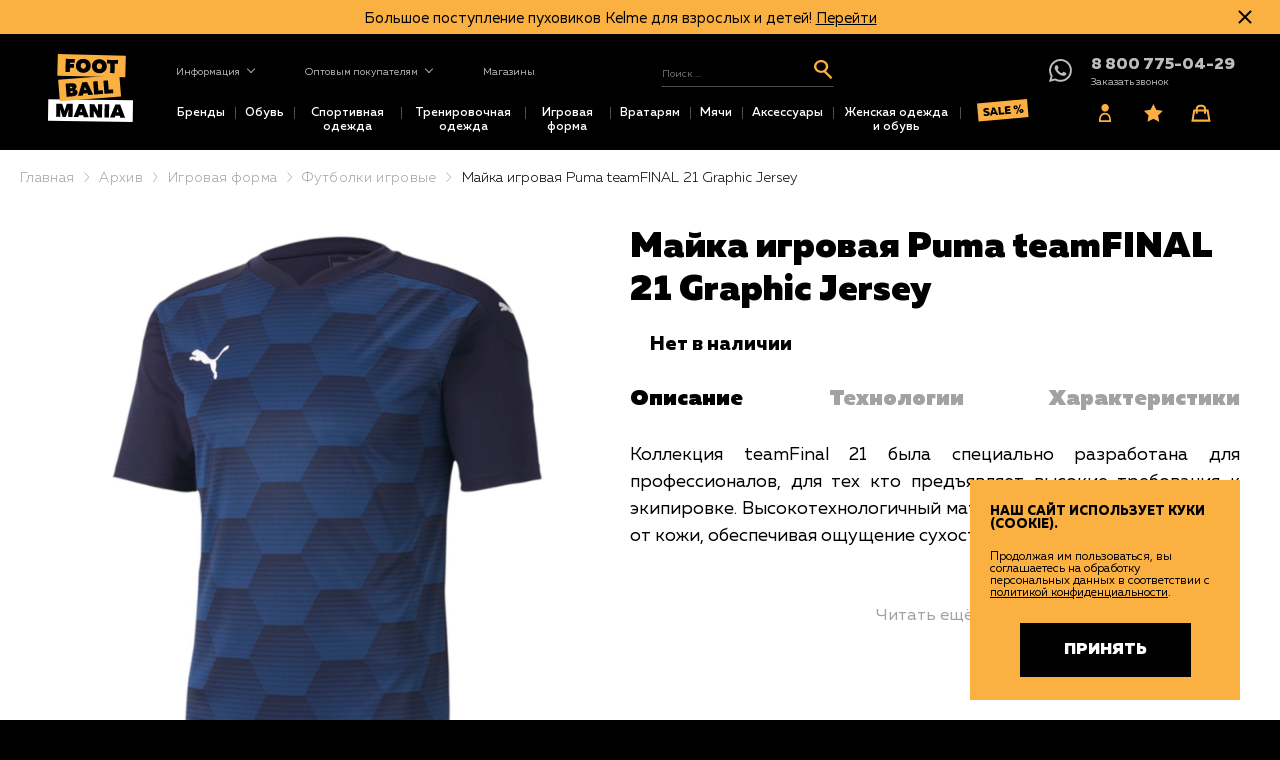

--- FILE ---
content_type: text/html; charset=UTF-8
request_url: https://www.football-mania.ru/p_majka-igrovaya-puma-teamfinal-21-graphic-jersey-06/
body_size: 39806
content:
<!DOCTYPE html>
<!--[if lt IE 7]>      <html class="no-js lt-ie9 lt-ie8 lt-ie7" lang="ru"> <![endif]-->
<!--[if IE 7]>         <html class="no-js lt-ie9 lt-ie8" lang="ru"> <![endif]-->
<!--[if IE 8]>         <html class="no-js lt-ie9" lang="ru"> <![endif]-->
<!--[if gt IE 8]><!--> <html class="no-js" lang="ru"> <!--<![endif]-->




<head>
  <meta charset="utf-8" />
  <meta name="cmsmagazine" content="788f743ee7952a16864d8025ac8aee05" />
  <meta name="ktoprodvinul" content="f6d77d9a598006e7" />
  <meta name="description" content="✰✰✰✰✰ Майка игровая Puma teamFINAL 21 Graphic Jersey 70415006 купить в интернет-магазине Footballmania по выгодной цене. ✈ Быстрая доставка по Москве и всей России. ☎ 8 800 775-04-29" />
<meta name="keywords" content="" />
<link as="image" rel="preload" href="/f/product/70415006_1_na_sajt.jpg" />
<script type="text/javascript">
/*<![CDATA[*/

      function autocompletePatch() {
        $.ui.autocomplete.prototype._renderItem = function (ul, item) {
          return $('<li>').append($('<a>').html(item.label)).appendTo(ul);
        };
      }
    
/*]]>*/
</script>
<title>Майка игровая Puma teamFINAL 21 Graphic Jersey 70415006 купить в Москве, цены – интернет-магазин Footballmania</title>
    <meta name="viewport" content="width=device-width, initial-scale=1.0" />

  <script type="application/ld+json">
    {
      "@context" : "https://schema.org",
      "@type" : "WebSite",
      "name" : "Footballmania",
      "url" : "https://football-mania.ru/"
    }
  </script>
  <script type="application/ld+json">
    {
      "@context" : "https://schema.org",
      "@type" : "Organization",
      "name" : "Footballmania",
      "url" : "https://football-mania.ru/",
      "address": {
        "@type": "PostalAddress",
        "addressLocality": "Москва, Россия",
        "streetAddress": "Павелецкая наб., 2, строение 5, офис 107",
        "postalCode" : "115114"
      },
      "email" : "mailto:shop@football-mania.ru",
      "telephone" : "8 800 775-04-29"
    }
  </script>
  
  <base href="https://www.football-mania.ru/" />

  
  <style type="text/css">
.slick-slider{position:relative;display:block;box-sizing:border-box;-webkit-user-select:none;-ms-user-select:none;user-select:none;-webkit-touch-callout:none;-khtml-user-select:none;-ms-touch-action:pan-y;touch-action:pan-y;-webkit-tap-highlight-color:transparent;opacity:0;transition:.35s}.slick-slider.slick-initialized{opacity:1}.slick-list{position:relative;display:block;overflow:hidden;margin:0;padding:0}.slick-list:focus{outline:none}.slick-list.dragging{cursor:pointer;cursor:hand}.slick-slider .slick-list,.slick-slider .slick-track{-webkit-transform:translateZ(0);transform:translateZ(0)}.slick-track{display:block;position:relative;top:0;left:0;margin-left:auto;margin-right:auto}.slick-track:after,.slick-track:before{display:table;content:""}.slick-track:after{clear:both}.slick-loading .slick-track{visibility:hidden}.slick-slide{display:none;float:left;height:100%;min-height:1px}[dir=rtl] .slick-slide{float:right}.slick-slide img{display:block}.slick-slide.slick-loading img{display:none}.slick-slide.dragging img{pointer-events:none}.slick-initialized .slick-slide{display:block}.slick-loading .slick-slide{visibility:hidden}.slick-vertical .slick-slide{display:block;height:auto;border:1px solid transparent}.slick-arrow.slick-hidden{display:none}.slick-slide{outline:none}.slick-next,.slick-prev{font-size:0;line-height:0;position:absolute;z-index:10;top:calc(50% - 20px);display:block;width:60px;height:60px;padding:0;-webkit-transform:translateY(-50%);transform:translateY(-50%);cursor:pointer;color:transparent;border:none;outline:none;background:transparent;transition:.3s}.slick-prev{left:50px;left:0}.slick-next{right:50px;right:0}@media only screen and (max-width:568px){.slick-prev{left:0}.slick-next{right:0}}.slick-next:before,.slick-prev:before{position:absolute;content:"";width:25px;height:25px;transition:.3s}.slick-prev:before{margin-top:-10px;margin-left:-20px;-webkit-transform:rotate(45deg);transform:rotate(45deg);border-left:3px solid #bdbdbd;border-bottom:3px solid #bdbdbd}.slick-next:before{margin-top:-10px;margin-left:-10px;-webkit-transform:rotate(45deg);transform:rotate(45deg);border-top:3px solid #bdbdbd;border-right:3px solid #bdbdbd;vertical-align:middle}.slick-prev:hover:before{border-left:3px solid #fbb042;border-bottom:3px solid #fbb042}.slick-next:hover:before{border-top:3px solid #fbb042;border-right:3px solid #fbb042}.slick-dotted.slick-slider{padding-bottom:50px}.slick-dots{position:absolute;list-style:none;display:block;text-align:center;padding:0;margin:-10px 0 0;width:100%}.slick-dots li{position:relative;display:inline-block;height:20px;width:20px;margin:20px 5px 10px;padding:0;cursor:pointer}.slick-dots li button{border:0;background:transparent;display:block;height:20px;width:20px;outline:none;line-height:0;font-size:0;color:transparent;padding:5px;cursor:pointer}.slick-dots li button:focus,.slick-dots li button:hover{outline:none}.slick-dots li button:focus:before,.slick-dots li button:hover:before{opacity:1}.slick-dots li button:before{position:absolute;top:0;left:3px;width:20px;height:20px;content:"\2022";font-size:75px;line-height:20px;text-align:center;color:#000;opacity:1;-webkit-font-smoothing:antialiased;-moz-osx-font-smoothing:grayscale}.slick-dots li.slick-active button:before{color:#fbb042;opacity:1}.slick-dots li.slick-active:hover button:before{color:#fbb042}@media only screen and (max-width:1024px){.slick-dots li{width:18px}.slick-dots li button:before{font-size:60px}}@media only screen and (max-width:768px){.slick-dots li{width:12px}.slick-dots li button:before{font-size:50px;color:#000}.slick-dots li.slick-active button:before{color:#fbb042}}*{margin:0;padding:0;border:0}html{-webkit-font-smoothing:subpixel-antialiased;-webkit-text-size-adjust:100%;-ms-text-size-adjust:100%;-webkit-overflow-scrolling:touch}body,html{min-height:100%}a{background:transparent}a:active,a:focus,a:hover{outline:none}article,aside,details,figcaption,figure,footer,header,main,nav,section,summary{display:block}audio,canvas,progress,video{display:inline-block}audio:not([controls]){display:none;height:0}[hidden],template{display:none}svg:not(:root){overflow:hidden}img{max-width:100%;height:auto;-webkit-user-select:none;-ms-user-select:none;user-select:none}table{width:100%;border-collapse:collapse;border-spacing:0}label{display:inline-block;cursor:pointer}label:not([for]){cursor:default}button,input,select,textarea{font:inherit;-webkit-appearance:none;border-radius:0}button:focus,input:focus,select:focus,textarea:focus{outline:none}button::-moz-focus-inner,input::-moz-focus-inner,select::-moz-focus-inner,textarea::-moz-focus-inner{border:0;padding:0}textarea{resize:none}button,input[type=button],input[type=reset],input[type=submit]{cursor:pointer;-webkit-appearance:button}input[type=search]::-webkit-search-decoration{-webkit-appearance:none}input[type=search]::-webkit-search-cancel-button,input[type=search]::-webkit-search-decoration,input[type=search]::-webkit-search-results-button,input[type=search]::-webkit-search-results-decoration{display:none}@font-face{font-family:Rouble;font-weight:400;font-display:swap;src:url(/i/fonts/rouble.eot);src:url(/i/fonts/rouble.eot) format("embedded-opentype"),url(/i/fonts/rouble.woff2) format("woff2"),url(/i/fonts/rouble.woff) format("woff"),url(/i/fonts/rouble.otf) format("opentype"),url(/i/fonts/rouble.svg#rouble) format("svg")}.rouble{font-family:Rouble}html{font:10px/1.2 Muller,Arial,Helvetica,sans-serif;font-weight:400}@media only screen and (max-width:700px){html{font-size:10px}}body{background:#000;color:#000;font-family:Muller,sans-serif;font-size:1.8rem}#structure{background-color:#fff}.auth-page--form-caption,.blog-page--article-title,.blog-page--caption,.error-page .error-title,.fast-order-popup--caption,.h1,.h2,.h3,.h4,.h5,.h6,.leagues .league--caption,.leagues .league--content,.leagues .league--header-col1,.leagues .league--header-col2,.order-page .order-page--caption{font-family:Muller,sans-serif;line-height:1.2;text-align:center;color:#000}.auth-page--form-caption.yellow,.blog-page--article-title.yellow,.blog-page--caption.yellow,.error-page .error-title.yellow,.fast-order-popup--caption.yellow,.h1.yellow,.h2.yellow,.h3.yellow,.h4.yellow,.h5.yellow,.h6.yellow,.leagues .league--caption.yellow,.leagues .league--content.yellow,.leagues .league--header-col1.yellow,.leagues .league--header-col2.yellow,.order-page .order-page--caption.yellow{color:#fbb042}.auth-page--form-caption,.blog-page--article-title,.blog-page--caption,.error-page .error-title,.fast-order-popup--caption,.h1,.h2,.order-page .order-page--caption{font-size:3.6rem;font-weight:800}.h3,.leagues .league--caption,.leagues .league--header-col1,.leagues .league--header-col2{font-size:2.4rem;font-weight:700}.h4{font-size:1.8rem;font-weight:700}.h5{font-size:1.6rem;font-weight:600;text-transform:uppercase}.h6,.leagues .league--content{font-size:1.4rem;font-weight:600;text-transform:uppercase}.container,.product-card .product-card--content,.wrapper{font-size:1.8rem;box-sizing:border-box}@media only screen and (max-width:1023px){.auth-page--form-caption,.blog-page--article-title,.blog-page--caption,.error-page .error-title,.fast-order-popup--caption,.h1,.order-page .order-page--caption{font-size:3.2rem}.container,.product-card .product-card--content,.wrapper{font-size:1.6rem}}@media (max-width:767px){.auth-page--form-caption,.blog-page--article-title,.blog-page--caption,.error-page .error-title,.fast-order-popup--caption,.h1,.order-page .order-page--caption{font-size:3rem}.container,.product-card .product-card--content,.wrapper{font-size:1.5rem}}@media only screen and (max-width:479px){.auth-page--form-caption,.blog-page--article-title,.blog-page--caption,.error-page .error-title,.fast-order-popup--caption,.h1,.order-page .order-page--caption{font-size:2.8rem}.container,.product-card .product-card--content,.wrapper{font-size:1.4rem}}@media only screen and (max-width:375px){.auth-page--form-caption,.blog-page--article-title,.blog-page--caption,.error-page .error-title,.fast-order-popup--caption,.h1,.order-page .order-page--caption{font-size:2.4rem}}a{color:#000;transition:.15s}a:hover{color:#fff}a[href^="tel:"]{text-decoration:none}.thin,.tt{font-weight:$thin}.light,.ll{font-weight:$light}.nn,.normal{font-weight:400}.bb,.bold{font-weight:700}.medium,.mm{font-weight:$medium}.text-center{text-align:center}.text-left{text-align:left}.text-right{text-align:right}.text-container{font-weight:400;line-height:1.5;max-width:950px;margin-left:auto;margin-right:auto}.text-container:after,.text-container:before{content:"";display:table;clear:both}.text-container p{margin-bottom:1em}.text-container ol,.text-container ul{margin-bottom:1em;list-style-position:outside}.text-container ol>li,.text-container ul>li{margin-bottom:1em}.text-container ul>li{list-style:disc;line-height:1.5}.text-container li{margin-left:2em}.text-container li>ul,.text-container li ol{margin-left:1em}.text-container hr{margin-bottom:1em}.text-container .gray{color:#828282}.text-container .yellow{color:#fbb042}.text-container .black{color:#000}.text-container a{color:#dc880f;text-decoration:none;border-bottom:1px solid transparent;transition:.15s}.text-container a:hover{color:#fbb042;border-bottom:1px solid rgba(251,176,66,.5)}@media only screen and (max-width:700px){.text-container img{width:auto!important;height:auto!important}}.product-card .product-card--content,.wrapper{box-sizing:border-box}@media only screen and (min-width:1380px){.product-card .product-card--content,.wrapper{max-width:1360px;margin-left:auto;margin-right:auto}}@media only screen and (max-width:1379px){.product-card .product-card--content,.wrapper{margin-left:10px;margin-right:10px}}.container{max-width:1400px;margin-left:auto;margin-right:auto}@media only screen and (max-width:1420px){.container{max-width:1280px}}@media only screen and (max-width:1300px){.container{max-width:1000px}}@media only screen and (max-width:1024px){.container{max-width:750px}}@media only screen and (max-width:800px){.container{max-width:700px}}@media only screen and (max-width:720px){.container{max-width:440px}}@media only screen and (max-width:480px){.container{max-width:300px}}.m3{margin-bottom:3px}.m7{margin-bottom:7px}.m0{margin-bottom:0}.m5{margin-bottom:5px}.m10{margin-bottom:10px}.m15{margin-bottom:15px}.auth-page--form-caption,.m20{margin-bottom:20px}.m25{margin-bottom:25px}.m30{margin-bottom:30px}.m35{margin-bottom:35px}.m40{margin-bottom:40px}.m45{margin-bottom:45px}.m50{margin-bottom:50px}.m55{margin-bottom:55px}.m60{margin-bottom:60px}.m65{margin-bottom:65px}.m70{margin-bottom:70px}.m75{margin-bottom:75px}.m80{margin-bottom:80px}.m85{margin-bottom:85px}.m90{margin-bottom:90px}.m95{margin-bottom:95px}.m100{margin-bottom:100px}@media only screen and (max-width:1024px){.only-desktop{display:none!important}}@media only screen and (min-width:701px){.only-mobile{display:none!important}}@media only screen and (min-width:1025px){.not-desktop{display:none!important}}@media only screen and (max-width:700px){.not-mobile{display:none!important}}.row{display:-webkit-flex;display:-ms-flexbox;display:flex}.row:not(.row_equal-heights){-webkit-align-items:flex-start;-ms-flex-align:start;align-items:flex-start}.row_wrap{-webkit-flex-wrap:wrap;-ms-flex-wrap:wrap;flex-wrap:wrap}.row_justify{-webkit-justify-content:space-between;-ms-flex-pack:justify;justify-content:space-between}.column_1{-webkit-flex-basis:8.333333333333334%;-ms-flex-preferred-size:8.333333333333334%;flex-basis:8.333333333333334%}.column_offset-1{margin-left:8.333333333333334%}.column_2{-webkit-flex-basis:16.666666666666668%;-ms-flex-preferred-size:16.666666666666668%;flex-basis:16.666666666666668%}.column_offset-2{margin-left:16.666666666666668%}.column_3{-webkit-flex-basis:25%;-ms-flex-preferred-size:25%;flex-basis:25%}.column_offset-3{margin-left:25%}.column_4{-webkit-flex-basis:33.333333333333336%;-ms-flex-preferred-size:33.333333333333336%;flex-basis:33.333333333333336%}.column_offset-4{margin-left:33.333333333333336%}.column_5{-webkit-flex-basis:41.666666666666664%;-ms-flex-preferred-size:41.666666666666664%;flex-basis:41.666666666666664%}.column_offset-5{margin-left:41.666666666666664%}.column_6{-webkit-flex-basis:50%;-ms-flex-preferred-size:50%;flex-basis:50%}.column_offset-6{margin-left:50%}.column_7{-webkit-flex-basis:58.333333333333336%;-ms-flex-preferred-size:58.333333333333336%;flex-basis:58.333333333333336%}.column_offset-7{margin-left:58.333333333333336%}.column_8{-webkit-flex-basis:66.66666666666667%;-ms-flex-preferred-size:66.66666666666667%;flex-basis:66.66666666666667%}.column_offset-8{margin-left:66.66666666666667%}.column_9{-webkit-flex-basis:75%;-ms-flex-preferred-size:75%;flex-basis:75%}.column_offset-9{margin-left:75%}.column_10{-webkit-flex-basis:83.33333333333333%;-ms-flex-preferred-size:83.33333333333333%;flex-basis:83.33333333333333%}.column_offset-10{margin-left:83.33333333333333%}.column_11{-webkit-flex-basis:91.66666666666667%;-ms-flex-preferred-size:91.66666666666667%;flex-basis:91.66666666666667%}.column_offset-11{margin-left:91.66666666666667%}.column_12{-webkit-flex-basis:100%;-ms-flex-preferred-size:100%;flex-basis:100%}.column_offset-12{margin-left:100%}@media $not-large-desktop{.column_xl-1{-webkit-flex-basis:8.333333333333334%;-ms-flex-preferred-size:8.333333333333334%;flex-basis:8.333333333333334%}.column_xl-2{-webkit-flex-basis:16.666666666666668%;-ms-flex-preferred-size:16.666666666666668%;flex-basis:16.666666666666668%}.column_xl-3{-webkit-flex-basis:25%;-ms-flex-preferred-size:25%;flex-basis:25%}.column_xl-4{-webkit-flex-basis:33.333333333333336%;-ms-flex-preferred-size:33.333333333333336%;flex-basis:33.333333333333336%}.column_xl-5{-webkit-flex-basis:41.666666666666664%;-ms-flex-preferred-size:41.666666666666664%;flex-basis:41.666666666666664%}.column_xl-6{-webkit-flex-basis:50%;-ms-flex-preferred-size:50%;flex-basis:50%}.column_xl-7{-webkit-flex-basis:58.333333333333336%;-ms-flex-preferred-size:58.333333333333336%;flex-basis:58.333333333333336%}.column_xl-8{-webkit-flex-basis:66.66666666666667%;-ms-flex-preferred-size:66.66666666666667%;flex-basis:66.66666666666667%}.column_xl-9{-webkit-flex-basis:75%;-ms-flex-preferred-size:75%;flex-basis:75%}.column_xl-10{-webkit-flex-basis:83.33333333333333%;-ms-flex-preferred-size:83.33333333333333%;flex-basis:83.33333333333333%}.column_xl-11{-webkit-flex-basis:91.66666666666667%;-ms-flex-preferred-size:91.66666666666667%;flex-basis:91.66666666666667%}.column_xl-12{-webkit-flex-basis:100%;-ms-flex-preferred-size:100%;flex-basis:100%}}@media only screen and (max-width:1400px) and (min-width:1025px){.column_md-1{-webkit-flex-basis:8.333333333333334%;-ms-flex-preferred-size:8.333333333333334%;flex-basis:8.333333333333334%}.column_md-2{-webkit-flex-basis:16.666666666666668%;-ms-flex-preferred-size:16.666666666666668%;flex-basis:16.666666666666668%}.column_md-3{-webkit-flex-basis:25%;-ms-flex-preferred-size:25%;flex-basis:25%}.column_md-4{-webkit-flex-basis:33.333333333333336%;-ms-flex-preferred-size:33.333333333333336%;flex-basis:33.333333333333336%}.column_md-5{-webkit-flex-basis:41.666666666666664%;-ms-flex-preferred-size:41.666666666666664%;flex-basis:41.666666666666664%}.column_md-6{-webkit-flex-basis:50%;-ms-flex-preferred-size:50%;flex-basis:50%}.column_md-7{-webkit-flex-basis:58.333333333333336%;-ms-flex-preferred-size:58.333333333333336%;flex-basis:58.333333333333336%}.column_md-8{-webkit-flex-basis:66.66666666666667%;-ms-flex-preferred-size:66.66666666666667%;flex-basis:66.66666666666667%}.column_md-9{-webkit-flex-basis:75%;-ms-flex-preferred-size:75%;flex-basis:75%}.column_md-10{-webkit-flex-basis:83.33333333333333%;-ms-flex-preferred-size:83.33333333333333%;flex-basis:83.33333333333333%}.column_md-11{-webkit-flex-basis:91.66666666666667%;-ms-flex-preferred-size:91.66666666666667%;flex-basis:91.66666666666667%}.column_md-12{-webkit-flex-basis:100%;-ms-flex-preferred-size:100%;flex-basis:100%}}@media only screen and (max-width:1024px) and (min-width:768px){.column_sm-1{-webkit-flex-basis:8.333333333333334%;-ms-flex-preferred-size:8.333333333333334%;flex-basis:8.333333333333334%}.column_sm-2{-webkit-flex-basis:16.666666666666668%;-ms-flex-preferred-size:16.666666666666668%;flex-basis:16.666666666666668%}.column_sm-3{-webkit-flex-basis:25%;-ms-flex-preferred-size:25%;flex-basis:25%}.column_sm-4{-webkit-flex-basis:33.333333333333336%;-ms-flex-preferred-size:33.333333333333336%;flex-basis:33.333333333333336%}.column_sm-5{-webkit-flex-basis:41.666666666666664%;-ms-flex-preferred-size:41.666666666666664%;flex-basis:41.666666666666664%}.column_sm-6{-webkit-flex-basis:50%;-ms-flex-preferred-size:50%;flex-basis:50%}.column_sm-7{-webkit-flex-basis:58.333333333333336%;-ms-flex-preferred-size:58.333333333333336%;flex-basis:58.333333333333336%}.column_sm-8{-webkit-flex-basis:66.66666666666667%;-ms-flex-preferred-size:66.66666666666667%;flex-basis:66.66666666666667%}.column_sm-9{-webkit-flex-basis:75%;-ms-flex-preferred-size:75%;flex-basis:75%}.column_sm-10{-webkit-flex-basis:83.33333333333333%;-ms-flex-preferred-size:83.33333333333333%;flex-basis:83.33333333333333%}.column_sm-11{-webkit-flex-basis:91.66666666666667%;-ms-flex-preferred-size:91.66666666666667%;flex-basis:91.66666666666667%}.column_sm-12{-webkit-flex-basis:100%;-ms-flex-preferred-size:100%;flex-basis:100%}}@media only screen and (max-width:700px){.column_xs-1{-webkit-flex-basis:8.333333333333334%;-ms-flex-preferred-size:8.333333333333334%;flex-basis:8.333333333333334%}.column_xs-2{-webkit-flex-basis:16.666666666666668%;-ms-flex-preferred-size:16.666666666666668%;flex-basis:16.666666666666668%}.column_xs-3{-webkit-flex-basis:25%;-ms-flex-preferred-size:25%;flex-basis:25%}.column_xs-4{-webkit-flex-basis:33.333333333333336%;-ms-flex-preferred-size:33.333333333333336%;flex-basis:33.333333333333336%}.column_xs-5{-webkit-flex-basis:41.666666666666664%;-ms-flex-preferred-size:41.666666666666664%;flex-basis:41.666666666666664%}.column_xs-6{-webkit-flex-basis:50%;-ms-flex-preferred-size:50%;flex-basis:50%}.column_xs-7{-webkit-flex-basis:58.333333333333336%;-ms-flex-preferred-size:58.333333333333336%;flex-basis:58.333333333333336%}.column_xs-8{-webkit-flex-basis:66.66666666666667%;-ms-flex-preferred-size:66.66666666666667%;flex-basis:66.66666666666667%}.column_xs-9{-webkit-flex-basis:75%;-ms-flex-preferred-size:75%;flex-basis:75%}.column_xs-10{-webkit-flex-basis:83.33333333333333%;-ms-flex-preferred-size:83.33333333333333%;flex-basis:83.33333333333333%}.column_xs-11{-webkit-flex-basis:91.66666666666667%;-ms-flex-preferred-size:91.66666666666667%;flex-basis:91.66666666666667%}.column_xs-12{-webkit-flex-basis:100%;-ms-flex-preferred-size:100%;flex-basis:100%}}.icon-callback{background:url(/i/icon-callback.svg) no-repeat 50%;background-size:27px 30px}.icon-guest{background:url(/i/icon-guest.svg) no-repeat 50%;background-size:15px 22px}.icon-user{background:url(/i/icon-user.svg) no-repeat 50%;background-size:29px 29px}.icon-basket{background:url(/i/icon-basket.svg) no-repeat 50%;background-size:26px 22px}.icon-fav{background:url(/i/icon-fav.svg) no-repeat 50%;background-size:23px 21px}.icon-search{background:url(/i/icon-search.svg) no-repeat 50%;background-size:24px 26px}.icon-logout{background:url(/i/icon-logout.svg) no-repeat 50%;background-size:44px 32px}.icon-fb{background:url(/i/icon-fb.svg) no-repeat 50%;background-size:10px 21px}.icon-vk{background:url(/i/icon-vk.svg) no-repeat 50%;background-size:26px 16px}.icon-inst{background:url(/i/icon-inst.svg) no-repeat 50%;background-size:23px 21px}.icon-youtube{background:url(/i/icon-youtube.svg) no-repeat 50%;background-size:22px 21px}.icon-tg{background:url(/i/icon-tg.svg) no-repeat 50%;background-size:32px 32px}.blog-page--article-read-btn,.btn,.btn-buy,.btn-disabled,.btn-fav,.catalogues-list .item__button,.fast-order-popup .submit-btn,.filter--group_price .submit-btn,.filter--toggle-list-btn,.info-section .product-card--buy-btn,.info-section .product-card--buy-btn.disabled,.info-section .product-card--fav-btn,.order-form .submit-btn,.order-promocode button,.order-success .order-success--button,.profile-page--content .order .order-footer .submit-return-button,.selected-filters .selected-filters--reset,.spinner .spinner-btn,.submit-button,.vitrine .product--buy-btn.disabled,.vitrine .product--buy-btn:not(.disabled),.vitrine .product--fav-btn{display:inline-block;width:auto;padding-left:32px;padding-right:32px;height:39px;line-height:39px;-webkit-transform:translate(0);transform:translate(0);white-space:nowrap;cursor:pointer;font-family:Muller,sans-serif;font-weight:600;font-size:1.8rem;text-decoration:none;text-align:center;-webkit-user-select:none;-ms-user-select:none;user-select:none;outline:none;transition:.3s;margin-bottom:8px;margin-right:8px;box-sizing:border-box;color:#000;background-color:hsla(0,0%,100%,.66)}.blog-page--article-read-btn:last-of-type,.btn-buy:last-of-type,.btn-disabled:last-of-type,.btn-fav:last-of-type,.btn:last-of-type,.catalogues-list .item__button:last-of-type,.fast-order-popup .submit-btn:last-of-type,.filter--group_price .submit-btn:last-of-type,.filter--toggle-list-btn:last-of-type,.info-section .product-card--buy-btn.disabled:last-of-type,.info-section .product-card--buy-btn:last-of-type,.info-section .product-card--fav-btn:last-of-type,.order-form .submit-btn:last-of-type,.order-promocode button:last-of-type,.order-success .order-success--button:last-of-type,.profile-page--content .order .order-footer .submit-return-button:last-of-type,.selected-filters .selected-filters--reset:last-of-type,.spinner .spinner-btn:last-of-type,.submit-button:last-of-type,.vitrine .product--buy-btn.disabled:last-of-type,.vitrine .product--buy-btn:not(.disabled):last-of-type,.vitrine .product--fav-btn:last-of-type{margin-right:0}.blog-page--article-read-btn:hover,.btn-buy:hover,.btn-disabled:hover,.btn-fav:hover,.btn:hover,.catalogues-list .item__button:hover,.fast-order-popup .submit-btn:hover,.filter--group_price .submit-btn:hover,.filter--toggle-list-btn:hover,.info-section .product-card--buy-btn.disabled:hover,.info-section .product-card--buy-btn:hover,.info-section .product-card--fav-btn:hover,.order-form .submit-btn:hover,.order-promocode button:hover,.order-success .order-success--button:hover,.profile-page--content .order .order-footer .submit-return-button:hover,.selected-filters .selected-filters--reset:hover,.spinner .spinner-btn:hover,.submit-button:hover,.vitrine .product--buy-btn.disabled:hover,.vitrine .product--buy-btn:not(.disabled):hover,.vitrine .product--fav-btn:hover{color:#fff;background-color:#fbb042}input,textarea{font:inherit}.form span.required{color:#000}.inp,.textarea{box-sizing:border-box;width:100%;padding:.3125em 0;line-height:1.25em;color:#828282;font-weight:300;background:transparent;border-bottom:2px solid #bdbdbd;transition:all .25s ease}.form-field.error>.inp,.form-field.error>.textarea{border:1px solid #000;color:#000}.inp:focus,.textarea:focus{color:#dc880f;border-color:#fbb042}.inp:focus::-webkit-input-placeholder,.textarea:focus::-webkit-input-placeholder{color:#e0e0e0}.inp:focus:-moz-placeholder,.inp:focus::-moz-placeholder,.textarea:focus:-moz-placeholder,.textarea:focus::-moz-placeholder{color:#e0e0e0}.inp:focus:-ms-input-placeholder,.textarea:focus:-ms-input-placeholder{color:#e0e0e0}.checkbox,.radio{padding-left:33px;position:relative;padding-top:.15em}.checkbox:not(:disabled),.radio:not(:disabled){cursor:pointer}.checkbox:before,.radio:before{content:"";display:block;width:12px;height:12px;box-sizing:border-box;position:absolute;left:11px;top:6px;margin-top:1px;border:2px solid #fbb042;background-color:transparent}.checkbox:active:before,.radio:active:before{border:2px solid #dc880f;background-color:rgba(251,176,66,.5)}.checkbox.is-checked:active:before,.checkbox.is-checked:before,.radio.is-checked:active:before,.radio.is-checked:before{background-color:#fbb042;border-color:#fbb042}.checkbox input,.radio input{display:none}.checkbox:before{border-radius:3px}.checkbox.is-checked:before{background-image:url(/i/check.svg);background-size:14px;background-position:50%;background-repeat:no-repeat}.radio:before{border-radius:50%}.form-row:after,.form-row:before{content:"";display:table;clear:both}.one-column-form .form-row+.form-row{margin-top:.75em}.two-columns-form .form-row+.form-row{margin-top:1.5em}.form-row.time-row{display:-webkit-flex;display:-ms-flexbox;display:flex;padding-top:15px}.form-row.time-row .form-field{display:-webkit-flex;display:-ms-flexbox;display:flex;-webkit-flex-grow:1;-ms-flex-positive:1;flex-grow:1;-webkit-flex-basis:50%;flex-basis:50%;max-width:50%;-ms-flex-preferred-size:50%}.form-row.time-row .form-field .selectric{width:100px;box-sizing:border-box}.form-row.time-row .form-field .selectric .label{font-size:1.8rem;margin-left:10px;margin-right:29px;font-weight:700;color:#000;height:42px;line-height:42px}.form-row.time-row .form-field .selectric .button{width:32px;height:100%}.form-row.time-row .form-field label{-webkit-align-items:center;-ms-flex-align:center;align-items:center;display:-webkit-flex;display:-ms-flexbox;display:flex;padding-right:10px}.form-row.time-row .form-field:first-of-type .inp{margin-right:10px}.form-hint{font-size:1.3rem;margin-bottom:20px;padding:15px 0 5px;color:#333}.form-hint a:hover{color:#dc880f}.one-column-form .form-label{margin-bottom:.15em}.two-columns-form .form-label{float:left}.form-field{position:relative;margin-bottom:.25em}.two-columns-form .form-field{float:right}.form-field.static-value>input{font-weight:700;pointer-events:none}.form-field .errorMessage{display:none;font-size:1.2rem;line-height:1em;padding:1px 0 3px;text-align:center;background:#000;color:#fff}.two-columns-form .form-field .errorMessage{position:absolute;left:0;bottom:0;-webkit-transform:translateY(100%);transform:translateY(100%);width:100%}.form-field.error{margin-bottom:.25em}.form-field.error>.inp{padding-left:8px}.form-field.error .errorMessage{display:block}.form-submit{text-align:right}.two-columns-form .form-submit{float:right}@media only screen and (max-width:480px){.form-submit{text-align:center}}.order-form .form-placeholder{display:none}.order-form .radio:before{border:2px solid #bdbdbd;background-color:transparent}.order-form .radio:active:before{border:2px solid #828282;background-color:hsla(0,0%,51%,.5)}.order-form .radio.is-checked:before{background-color:#333;border-color:#333}.breadcrumbs{padding-top:20px;margin-bottom:20px;font-size:1.2rem;margin-left:120px}@media only screen and (max-width:1600px){.breadcrumbs{margin-left:0}}@media only screen and (max-width:1023px){.breadcrumbs{overflow:hidden;height:0;margin-top:0;margin-bottom:1em}}@media only screen and (max-width:480px){.breadcrumbs{margin:0;padding:0}}.breadcrumbs li{display:inline-block;vertical-align:middle;position:relative;font-size:14px}.breadcrumbs li a{margin-right:25px;font-size:14px}.breadcrumbs li a:after{content:"";display:block;box-sizing:border-box;background-image:url("data:image/svg+xml;charset=utf-8,%3Csvg width='7' height='13' fill='none' xmlns='http://www.w3.org/2000/svg'%3E%3Cpath d='M1 1l5 5.5L1 12' stroke='%23A2A2A2' stroke-linecap='round' stroke-linejoin='round'/%3E%3C/svg%3E");width:7px;height:13px;position:absolute;top:2px;zoom:.8;right:0;margin-right:12px}.breadcrumbs li:last-of-type a:after{content:none}.breadcrumbs span{color:#000}.breadcrumbs a{text-decoration:none;color:#a2a2a2;letter-spacing:.33px}.breadcrumbs a:hover{color:#000}.popup{display:none}.header{position:relative;display:-webkit-flex;display:-ms-flexbox;display:flex;-webkit-flex-direction:row;-ms-flex-direction:row;flex-direction:row;-webkit-align-items:stretch;-ms-flex-align:stretch;align-items:stretch;-webkit-flex-wrap:wrap;-ms-flex-wrap:wrap;flex-wrap:wrap;-webkit-justify-content:space-between;-ms-flex-pack:justify;justify-content:space-between;width:100%;max-width:100vw;background-color:#000;font-family:Muller,sans-serif;font-weight:400;font-size:1.4rem;transition:none;box-sizing:border-box;padding:30px 3.5vw 20px 15%}@media (max-width:1600px){.header{padding-left:13%;padding-top:20px;padding-bottom:15px}}@media (max-width:1360px){.header{padding-bottom:5px}}@media (max-width:1100px){.header{padding-left:16%}}@media (max-width:999px){.header{padding-left:0;padding-top:0;padding-bottom:0}.header:not(.nav-open){overflow:hidden}}.header-burger{display:none;-webkit-align-items:center;-ms-flex-align:center;align-items:center;-webkit-justify-content:flex-end;-ms-flex-pack:end;justify-content:flex-end;-webkit-flex-direction:column;-ms-flex-direction:column;flex-direction:column;box-sizing:border-box;width:75px;height:70px;padding:5px}.header-logo{-webkit-flex-shrink:0;-ms-flex-negative:0;flex-shrink:0;-webkit-flex-grow:1;-ms-flex-positive:1;flex-grow:1;-webkit-flex-basis:16.66666667%;flex-basis:16.66666667%;max-width:16.66666667%;-ms-flex-preferred-size:16.66666667%;width:16.66%;height:84px;min-height:84px;display:-webkit-flex;display:-ms-flexbox;display:flex;-webkit-justify-content:center;-ms-flex-pack:center;justify-content:center;-webkit-align-items:center;-ms-flex-align:center;align-items:center;box-sizing:border-box;position:absolute;left:0;top:50%;-webkit-transform:translateY(-50%);transform:translateY(-50%);margin-top:-5px}.header-logo .logo{display:block;background-image:url(/i/logo-3rows-color.svg);background-repeat:no-repeat;background-position:50%;background-size:contain;width:170px;height:68px}@media (max-width:1600px){.header-logo{width:14%}}@media (max-width:1100px){.header-logo{width:18%}}@media (max-width:999px){.header-logo{position:relative;top:auto;-webkit-transform:none;transform:none;margin-top:0;-webkit-flex-basis:auto;-ms-flex-preferred-size:auto;flex-basis:auto;max-width:none;width:auto;margin-left:15px}.header-logo .logo{width:100px;height:40px}}.header-contacts{display:-webkit-flex;display:-ms-flexbox;display:flex;-webkit-align-items:flex-start;-ms-flex-align:start;align-items:flex-start;box-sizing:border-box;margin-left:2vw}@media (max-width:480px){.header-contacts{max-width:none;-webkit-flex:1 auto;-ms-flex:1 auto;flex:1 auto;margin:24px 0 0 4vw;padding:0!important}}@media (max-width:320px){.header-contacts{margin-left:5vw}}.header-contacts .phone{text-transform:uppercase;font-weight:700;font-size:2.2rem;white-space:nowrap;color:#bdbdbd}@media (max-width:1600px) and (min-width:1000px){.header-contacts .phone{font-size:1.6rem}}@media (max-width:480px){.header-contacts .phone{display:none}}.header-contacts .phone:hover{color:#fff}.header-contacts .phone a{white-space:nowrap;color:#bdbdbd}.header-contacts .phone a:hover{color:#fff}.header-contacts .callback{margin-top:-3px}@media (max-width:1600px){.header-contacts .callback{margin-top:-2px}}@media (max-width:480px){.header-contacts .callback{display:none}}.header-contacts .callback a{display:inline-block;color:#bdbdbd;text-decoration:none;font-size:1.2rem;font-weight:400;transition:.3s;position:relative;white-space:nowrap}@media (max-width:1600px){.header-contacts .callback a{font-size:1rem}}.header-contacts .callback a:hover{color:#fff}.header-contacts .mobile-header-phone{display:inline-block;width:30px;height:30px;background:url(/i/callback-icon.svg) no-repeat 50%/23px auto;-webkit-order:1;-ms-flex-order:1;order:1;margin-right:6vw}@media (max-width:320px){.header-contacts .mobile-header-phone{margin-right:4vw}}@media (min-width:481px){.header-contacts .mobile-header-phone{display:none}}@media (max-width:480px){.header-contacts .mobile-header-phone{margin-right:2vw}}.header-items{margin-right:5vw;font-weight:400;box-sizing:border-box;display:-webkit-flex;display:-ms-flexbox;display:flex;-webkit-align-items:center;-ms-flex-align:center;align-items:center;-webkit-flex-basis:450px;-ms-flex-preferred-size:450px;flex-basis:450px;padding-top:10px}@media (max-width:1600px){.header-items{margin-right:7.5vw}}@supports (grid-row-gap:50px){.header-items{-webkit-flex-basis:auto;-ms-flex-preferred-size:auto;flex-basis:auto}}.header-items ul{width:100%;display:-webkit-flex;display:-ms-flexbox;display:flex;-webkit-flex-direction:row;-ms-flex-direction:row;flex-direction:row}@media only screen and (max-width:1250px) and (min-width:1000px){.header-items ul{-webkit-justify-content:space-around;-ms-flex-pack:distribute;justify-content:space-around}}@media only screen and (max-width:1195px) and (min-width:1025px){.header-items ul{-webkit-justify-content:space-evenly;-ms-flex-pack:space-evenly;justify-content:space-evenly}}@media only screen and (max-width:1024px) and (min-width:1000px){.header-items ul{-webkit-justify-content:space-around;-ms-flex-pack:distribute;justify-content:space-around}}.header-items ul li{-webkit-flex-grow:1;-ms-flex-positive:1;flex-grow:1;-webkit-flex-basis:50%;flex-basis:50%;max-width:50%;-ms-flex-preferred-size:50%;height:25px;list-style:none;text-align:center}@media only screen and (max-width:1300px) and (min-width:1196px){.header-items ul li{text-align:left}}@media only screen and (max-width:1195px) and (min-width:1000px){.header-items ul li+li{margin-left:0}}@media only screen and (max-width:1024px) and (min-width:1000px){.header-items ul li.li-orange{margin:0 6px 0 15px}}@media only screen and (max-width:1300px) and (min-width:1000px){.header-items ul li.li-orange a{white-space:nowrap}}.header-items ul li a{white-space:nowrap;text-decoration:none;color:#bdbdbd}@media only screen and (max-width:1300px) and (min-width:1000px){.header-items ul li a{white-space:normal}}.header-items ul li a:hover{color:#fff}.header-mobile-icons{display:none}.header-social{display:-webkit-flex!important;display:-ms-flexbox!important;display:flex!important;padding-top:35px;box-sizing:border-box;-webkit-justify-content:center;-ms-flex-pack:center;justify-content:center;-webkit-align-items:flex-start;-ms-flex-align:start;align-items:flex-start}.header-user{display:-webkit-flex;display:-ms-flexbox;display:flex;-webkit-align-items:flex-start;-ms-flex-align:start;align-items:flex-start;-webkit-justify-content:center;-ms-flex-pack:center;justify-content:center;box-sizing:border-box;margin-top:-7px;padding-right:12px}@media (max-width:1600px){.header-user{padding-right:10px;margin-left:4vw}}@media (max-width:999px){.header-user{position:absolute;right:5px;top:10px}}.header-user .icon-search{display:none}@media only screen and (min-width:769px) and (max-width:999px){.header-user .icon-search{display:inline-block}}.header-dummy{box-sizing:border-box;padding-top:35px}.header .icon{width:48px;height:48px;margin-right:15px;cursor:pointer;transition:.15s}@media only screen and (max-width:1600px){.header .icon{margin-right:0}}.header div.icon,.header span.icon{cursor:default}.header a.icon:hover{-webkit-filter:grayscale(100%) brightness(150%);filter:grayscale(100%) brightness(150%)}.header a.icon:hover .header-counter{background-color:#828282;color:#000}.header .icon-basket{background-size:auto 24.64px}@media (max-width:1600px){.header .icon-basket{background-size:auto 17.75px}}.header .icon-fav{background-size:auto 24.64px}@media (max-width:1600px){.header .icon-fav{background-size:auto 17.75px}}.header .icon-guest{background-size:auto 26.06px}@media (max-width:1600px){.header .icon-guest{background-size:auto 18.77px}}.header .header-counter{position:absolute;width:14px;height:14px;color:#fff;background-color:#828282;font-weight:400;border-radius:50%;text-align:center;padding:3px 2px 1px;margin-left:26px;margin-top:6px;font-size:11px}@media only screen and (max-width:700px){.header .header-counter{margin-left:10px;margin-top:-2px}}.header .header-counter.animate{-webkit-animation:animationFrames 1s linear;animation:animationFrames 1s linear;-webkit-animation-iteration-count:1;animation-iteration-count:1;-webkit-transform-origin:50% 50%;transform-origin:50% 50%}@-webkit-keyframes animationFrames{0%{background-color:#828282;-webkit-transform:translate(0);transform:translate(0);color:#fff}33%{background-color:#dc880f;-webkit-transform:translateY(-6px);transform:translateY(-6px);color:#000}to{background-color:#828282;-webkit-transform:translate(0);transform:translate(0);color:#fff}}@keyframes animationFrames{0%{background-color:#828282;-webkit-transform:translate(0);transform:translate(0);color:#fff}33%{background-color:#dc880f;-webkit-transform:translateY(-6px);transform:translateY(-6px);color:#000}to{background-color:#828282;-webkit-transform:translate(0);transform:translate(0);color:#fff}}.header .header-counter::selection{background-color:transparent}.header .header-counter::-moz-selection{background-color:transparent}.header .icon-fav .header-counter{margin-left:28px;margin-top:6px}.header-title{-webkit-flex:0 auto;-ms-flex:0 auto;flex:0 auto;display:-webkit-flex;display:-ms-flexbox;display:flex;-webkit-justify-content:center;-ms-flex-pack:center;justify-content:center;-webkit-align-items:center;-ms-flex-align:center;align-items:center;box-sizing:border-box;padding-left:8px;padding-right:8px;padding-top:12px}.header-title span{text-transform:uppercase;text-align:center;font-size:1.2rem;font-weight:600;line-height:1.25;color:#fff;margin-top:1em;margin-bottom:1em}@media (max-width:1300px){.header-title span{font-size:1.1rem;margin-left:2vw;margin-right:2vw}}@media only screen and (max-width:1195px) and (min-width:1000px){.header-title span{line-height:10px!important;font-size:10px}}.header-menu{height:42px;display:-webkit-flex;display:-ms-flexbox;display:flex;-webkit-align-items:flex-end;-ms-flex-align:end;align-items:flex-end;box-sizing:border-box;margin-left:-5px}@media (max-width:1760px){.header-menu{margin-left:0}}@media (max-width:1360px){.header-menu{margin-top:7px}}@media (max-width:999px){.header-menu{width:100vw!important;margin-top:0}}.header-menu>ul{display:-webkit-flex;display:-ms-flexbox;display:flex;-webkit-flex-direction:row;-ms-flex-direction:row;flex-direction:row;-webkit-justify-content:space-around;-ms-flex-pack:distribute;justify-content:space-around;-webkit-align-items:flex-start;-ms-flex-align:start;align-items:flex-start;height:42px;width:100%}@media only screen and (max-width:999px){.header-menu>ul{-webkit-align-items:baseline;-ms-flex-align:baseline;align-items:baseline;padding-bottom:10px}}.header-menu>ul>li{-webkit-flex-grow:1;-ms-flex-positive:1;flex-grow:1;list-style:none;box-sizing:border-box;text-align:center;margin-top:11px;height:20px;position:relative}.header-menu>ul>li:after{content:"";display:block;width:1px;height:16px;background:#4f4f4f;position:absolute;right:-1px;top:0}@media (max-width:1360px){.header-menu>ul>li:after{top:-8px;height:12px}}@media (max-width:999px){.header-menu>ul>li:after{display:none}}.header-menu>ul>li a,.header-menu>ul>li span{display:-webkit-flex;display:-ms-flexbox;display:flex;-webkit-align-items:center;-ms-flex-align:center;align-items:center;-webkit-justify-content:center;-ms-flex-pack:center;justify-content:center;padding-left:15px;padding-right:15px;height:42px;margin-top:-11px;box-sizing:border-box;white-space:nowrap;cursor:pointer;font-weight:500;font-size:1.5rem;text-decoration:none;text-align:center;-webkit-user-select:none;-ms-user-select:none;user-select:none;transition:.3s;color:#fff;background-color:transparent;border-top:3px solid transparent;border-bottom:3px solid transparent;z-index:2}@media (max-width:1760px){.header-menu>ul>li a,.header-menu>ul>li span{padding-left:10px;padding-right:10px}}@media (max-width:1700px){.header-menu>ul>li a,.header-menu>ul>li span{font-size:1.3rem}}@media (max-width:1500px){.header-menu>ul>li a,.header-menu>ul>li span{font-size:1.2rem}}@media (max-width:1360px){.header-menu>ul>li a,.header-menu>ul>li span{-webkit-align-items:flex-start;-ms-flex-align:start;align-items:flex-start}}@media (max-width:1024px){.header-menu>ul>li a,.header-menu>ul>li span{font-size:1rem}}@media only screen and (max-width:999px){.header-menu>ul>li a,.header-menu>ul>li span{padding-right:45px;-webkit-align-items:center;-ms-flex-align:center;align-items:center;font-size:1.1rem}}.header-menu>ul>li a:hover,.header-menu>ul>li span:hover{color:#fbb042}.header-menu>ul>li:first-of-type{border-left:none}.header-menu>ul>li:last-of-type{border-right:none}@media only screen and (min-width:1599px){.header-menu>ul>li:last-of-type{border-left:none}}.header-menu>ul>li.active>a,.header-menu>ul>li.active>span{color:#fbb042;border-top:3px solid transparent;border-bottom:3px solid #fbb042}.header-menu>ul>li.active.header-sale>a,.header-menu>ul>li.active.header-sale>span{background-image:url(/i/sale-label2-active.svg);border-bottom:3px solid transparent}@media only screen and (max-width:999px){.header-menu>ul>li.active.header-sale>a,.header-menu>ul>li.active.header-sale>span{background-image:none}}.header-menu>ul>li>ul{position:absolute;z-index:301;padding-top:8px;display:-webkit-flex;display:-ms-flexbox;display:flex;-webkit-flex-direction:column;-ms-flex-direction:column;flex-direction:column;-webkit-justify-content:flex-start;-ms-flex-pack:start;justify-content:flex-start;-webkit-align-items:flex-start;-ms-flex-align:start;align-items:flex-start;background:#333;transition:.45s;max-height:0;opacity:0;overflow:hidden}@media only screen and (max-width:1600px){.header-menu>ul>li>ul{padding-top:0}}.header-menu>ul>li>ul>li{list-style:none;box-sizing:border-box;border:none;height:32px}.header-menu>ul>li>ul>li.active a,.header-menu>ul>li>ul>li.active span{font-weight:500;color:#fbb042}.header-menu>ul>li>ul>li:after{content:"";position:absolute;display:block;width:160px;height:1px;margin-top:-10px;margin-left:8px;background-color:#4f4f4f}@media only screen and (min-width:1600px){.header-menu>ul>li>ul>li:after{margin-top:-3px}}.header-menu>ul>li>ul>li:last-of-type:after{display:none}.header-menu>ul>li>ul>li:first-of-type{border-left:none}.header-menu>ul>li>ul>li:last-of-type{border-right:none}.header-menu>ul>li>ul>li a,.header-menu>ul>li>ul>li span{display:-webkit-flex;display:-ms-flexbox;display:flex;-webkit-justify-content:flex-start;-ms-flex-pack:start;justify-content:flex-start;-webkit-align-items:flex-start;-ms-flex-align:start;align-items:flex-start;width:180px;max-width:180px;padding:8px 12px 0;font-size:1.2rem;font-weight:300;box-sizing:border-box;text-decoration:none;color:#fff;white-space:nowrap;transition:.15s;background:#333;box-shadow:0 10px 20px rgba(0,0,0,.25)}@media only screen and (min-width:1600px){.header-menu>ul>li>ul>li a,.header-menu>ul>li>ul>li span{padding:14px 12px 0}}.header-menu>ul>li>ul>li a:hover,.header-menu>ul>li>ul>li span:hover{color:#fbb042}.header-menu>ul>li>ul>li.has-dropdown,.header-menu>ul>li>ul>li.has-dropdown a,.header-menu>ul>li>ul>li.has-dropdown span{width:210px;max-width:210px}.header-menu>ul>li>ul>li.has-dropdown .burger-spoiler-btn{position:absolute;margin-left:-54px;margin-top:-13px;width:20px;height:20px;padding:10px;right:-3px}.header-menu>ul>li>ul>li.has-dropdown .burger-spoiler-btn:after,.header-menu>ul>li>ul>li.has-dropdown .burger-spoiler-btn:before{content:"";display:block;background-color:#fff;position:absolute}.header-menu>ul>li>ul>li.has-dropdown .burger-spoiler-btn:before{width:3px;height:13px;margin-left:5px}.header-menu>ul>li>ul>li.has-dropdown .burger-spoiler-btn:after{width:13px;height:3px;margin-top:5px}.header-menu>ul>li>ul>li.has-dropdown:hover .burger-spoiler-btn:after,.header-menu>ul>li>ul>li.has-dropdown:hover .burger-spoiler-btn:before{background-color:#fbb042}.header-menu>ul>li>ul>li.has-dropdown.is-expanded .burger-spoiler-btn:before{display:none}.header-menu>ul>li>ul>li>ul{width:100%;display:-webkit-flex;display:-ms-flexbox;display:flex;-webkit-flex-direction:column;-ms-flex-direction:column;flex-direction:column;-webkit-justify-content:space-around;-ms-flex-pack:distribute;justify-content:space-around;-webkit-align-items:flex-start;-ms-flex-align:start;align-items:flex-start;background:#181818;max-height:0;height:0;opacity:0;overflow:hidden;transition:.45s}.header-menu>ul>li>ul>li>ul>li{height:28px;background-color:rgba(255,80,110,.5)}.header-menu>ul>li>ul>li>ul>li:first-of-type{border-left:1px solid #4f4f4f}.header-menu>ul>li>ul>li>ul>li>a,.header-menu>ul>li>ul>li>ul>li span{padding-left:28px}.header-menu>ul>li>ul>li.is-expanded{height:auto;padding-bottom:0}@media only screen and (max-width:1600px){.header-menu>ul>li>ul>li.is-expanded{padding-bottom:10px}}@media only screen and (min-width:1281px){.header-menu>ul>li>ul>li.is-expanded ul{background:#181818;max-height:1000px;height:auto;opacity:1;padding-bottom:10px}}.header-menu>ul>li>ul>li.is-expanded:after{margin-top:-13px}@media only screen and (max-width:1600px){.header-menu>ul>li>ul>li.is-expanded:after{margin-top:7px}}.header-menu>ul>li>ul.has-dropdown{width:200px}.header-menu>ul>li>ul.has-dropdown>li{width:200px;max-width:200px}@media only screen and (min-width:1281px){.header-menu>ul>li:hover ul{max-height:1000px;opacity:1}}.header-tail{display:-webkit-flex;display:-ms-flexbox;display:flex;-webkit-flex-direction:row;-ms-flex-direction:row;flex-direction:row;-webkit-flex-wrap:nowrap;-ms-flex-wrap:nowrap;flex-wrap:nowrap;height:36px;-webkit-flex:none;-ms-flex:none;flex:none;margin-right:auto;-webkit-flex-basis:18%;-ms-flex-preferred-size:18%;flex-basis:18%}@media (max-width:1600px){.header-tail{height:25px}}.header-menu .header-sale{display:-webkit-flex;display:-ms-flexbox;display:flex;-webkit-align-items:flex-start;-ms-flex-align:start;align-items:flex-start;-webkit-justify-content:flex-start;-ms-flex-pack:start;justify-content:flex-start;width:85.3px;height:37.09px;box-sizing:border-box;border-right:none;margin-left:20px;margin-top:-3px}@media (max-width:1600px){.header-menu .header-sale{width:66px;height:28.7px;margin-left:13px;margin-top:3px}}@media (max-width:1360px){.header-menu .header-sale{width:52.78px;height:22.95px;margin-top:-4px;margin-left:17px}}.header-menu .header-sale:after{display:none}.header-menu .header-sale .sale-label{background-image:url(/i/sale-label-sale.svg);background-position:0 0;background-repeat:no-repeat;background-size:contain;width:100%;height:100%;text-transform:uppercase;padding:0;margin-top:0;border:0;position:relative;z-index:0}.header-menu .header-sale .sale-label span{color:#000!important;font-weight:600;font-size:1.8rem;visibility:hidden}.header-menu .header-sale ul.sale-list{margin-top:31px}@media only screen and (max-width:1600px){.header-menu .header-sale ul.sale-list{margin-top:42px}}@media only screen and (max-width:999px){.header-menu .header-sale{background-color:#fbb042;width:auto;display:block;height:42px;max-height:42px}.header-menu .header-sale .sale-label{background-image:none}.header-menu .header-sale .sale-label span{visibility:visible;margin:0;-webkit-justify-content:flex-start;-ms-flex-pack:start;justify-content:flex-start;padding:0;border:0!important}}.header-search{width:100%;height:36px;box-sizing:border-box;margin-left:20px}@media (max-width:1600px){.header-search{height:25px;position:relative;top:6px}}.header-search .search-form{display:-webkit-flex;display:-ms-flexbox;display:flex;position:relative}.header-search .search-input{color:#fff;font-weight:400;font-size:1.36rem;background:transparent;border:1px solid transparent;border-bottom-color:#4f4f4f;padding:8.5px 40px 8.5px 0}@media (max-width:1600px){.header-search .search-input{font-size:1rem;padding-top:5.25px;padding-bottom:5.25px}}.header-search .search-input::selection{background-color:#fbb042;color:#000}.header-search .search-input::-moz-selection{background-color:#fbb042;color:#000}.header-search .search-btn{background:url(/i/icon-search.svg) no-repeat 50%;background-size:24px 26px;width:32px;height:32px;transition:.15s;position:absolute;right:0;top:0}@media (max-width:1600px){.header-search .search-btn{width:25px;height:25px;background-size:18.41px auto;margin-top:-5px;margin-right:-2px}}.header-search .search-btn:hover{-webkit-filter:grayscale(100%) brightness(150%);filter:grayscale(100%) brightness(150%)}.header-items ul.header-items-menu{font-size:1.5rem;white-space:nowrap}@media (max-width:1700px){.header-items ul.header-items-menu{font-size:1.3rem}}@media (max-width:1400px){.header-items ul.header-items-menu{font-size:1rem}}@media (max-width:1024px){.header-items ul.header-items-menu{font-size:.9rem}}.header-items ul.header-items-menu>a,.header-items ul.header-items-menu>li>a,.header-items ul.header-items-menu>li>span,.header-items ul.header-items-menu>span{padding:10px;white-space:nowrap}@media only screen and (max-width:1195px) and (min-width:1000px){.header-items ul.header-items-menu>a,.header-items ul.header-items-menu>li>a,.header-items ul.header-items-menu>li>span,.header-items ul.header-items-menu>span{padding:10px 0}}.header-items ul.header-items-menu li.has-dropdown{white-space:nowrap;position:relative}.header-items ul.header-items-menu li.has-dropdown .parent{cursor:pointer;padding:10px 35px 10px 10px;color:#bdbdbd}@media only screen and (max-width:1024px){.header-items ul.header-items-menu li.has-dropdown .parent{padding:10px 25px 10px 10px}}.header-items ul.header-items-menu li.has-dropdown .parent:hover{color:#fff}.header-items ul.header-items-menu li.has-dropdown .parent.opened{background-color:#333}.header-items ul.header-items-menu li.has-dropdown .parent:after{content:"";display:inline-block;width:8px;height:8px;position:absolute;text-decoration:none;-webkit-transform:rotate(45deg);transform:rotate(45deg);border-bottom:2px solid #bdbdbd;border-right:2px solid #bdbdbd;margin-left:13px;transition:-webkit-transform .25s;transition:transform .25s;transition:transform .25s,-webkit-transform .25s}@media (max-width:1400px){.header-items ul.header-items-menu li.has-dropdown .parent:after{width:6px;height:6px;border-bottom-width:1px;border-right-width:1px;margin-left:8px;width:5px;height:5px}}.header-items ul.header-items-menu li.has-dropdown .parent:hover:after{border-bottom:2px solid #fff;border-right:2px solid #fff}.header-items ul.header-items-menu li.has-dropdown .parent.opened:after{-webkit-transform:rotate(-135deg);transform:rotate(-135deg);margin-top:5px}.header-items ul.header-items-menu li.has-dropdown ul{display:-webkit-flex;display:-ms-flexbox;display:flex;-webkit-flex-direction:column;-ms-flex-direction:column;flex-direction:column;-webkit-flex-wrap:nowrap;-ms-flex-wrap:nowrap;flex-wrap:nowrap;position:absolute;overflow:hidden;width:180px;background-color:#333;max-height:0;opacity:0;z-index:302;transition-duration:.45s;transition-property:max-height,opacity;margin-top:9px}.header-items ul.header-items-menu li.has-dropdown ul li{color:#fff;padding:6px 10px 4px;-webkit-flex:0 auto;-ms-flex:0 auto;flex:0 auto}.header-items ul.header-items-menu li.has-dropdown ul li a,.header-items ul.header-items-menu li.has-dropdown ul li span{display:-webkit-flex;display:-ms-flexbox;display:flex;width:100%;height:100%;min-width:160px;-webkit-align-items:center;-ms-flex-align:center;align-items:center}.header-items ul.header-items-menu li.has-dropdown ul.opened{opacity:1;max-height:400px;transition-duration:.15s}.header-items ul.header-items-menu .active span{color:#bdbdbd}.header-items ul.header-items-menu .li-orange a,.header-items ul.header-items-menu .li-orange span{background:#fbb042;color:#000;text-transform:uppercase;font-weight:700;padding:8px 10px 6px}.header-items ul.header-items-menu>li+li{margin-left:1.75vw}@media (max-width:1300px){.header-items ul.header-items-menu>li+li{margin-left:20px}}.header .header__lower,.header .header__upper{display:-webkit-flex;display:-ms-flexbox;display:flex;-webkit-flex-direction:row;-ms-flex-direction:row;flex-direction:row;width:100%}.header .header__upper{-webkit-align-items:flex-start;-ms-flex-align:start;align-items:flex-start}.header .header__lower{-webkit-justify-content:space-between;-ms-flex-pack:justify;justify-content:space-between;margin-top:20px}@media (max-width:1600px){.header .header__lower{margin-top:5px}}@media (max-width:999px){.header .header__lower{height:calc(100vh - 78px);overflow-y:auto;margin-top:0}}@media only screen and (max-width:1600px){.header-logo{-webkit-align-items:center;-ms-flex-align:center;align-items:center;-webkit-order:-2;-ms-flex-order:-2;order:-2;-webkit-flex-grow:1;-ms-flex-positive:1;flex-grow:1}@supports (grid-row-gap:50px){.header-logo{-webkit-flex-grow:0;-ms-flex-positive:0;flex-grow:0}}.header-title{-webkit-order:-1;-ms-flex-order:-1;order:-1}.header-menu ul li{height:42px}.header-menu ul li a,.header-menu ul li span{white-space:normal;min-width:0}.header-menu ul li:first-of-type{border-left:1px solid transparent}.header-menu ul li:last-of-type{border-right:1px solid transparent}.header-menu>ul>li{height:20px;margin-top:12px}.header-menu>ul>li>a,.header-menu>ul>li>span{margin-top:-12px}.header-menu>ul>li>ul{padding-top:12px}}@media (min-width:1000px){.handheld-only{display:none!important}}@media only screen and (max-width:999px){.header{padding-right:0}.header__upper{width:auto!important;padding-right:10px}.header__lower{width:auto!important;background:#000}body:not(.menu-opened) .header__lower .header-menu{display:none!important}.header-menu{position:relative!important;top:0!important}.burger-menu-footer,.header-menu>ul{height:auto!important}.burger-menu-footer--list .has--dropdown{position:relative}.burger-menu-footer--list .has--dropdown ul{display:none}.burger-menu-footer--list .has--dropdown ul li{height:auto!important;margin-top:.75em}.burger-menu-footer--list .has--dropdown.is-expanded{height:auto!important;margin-bottom:1em}.burger-menu-footer--list .has--dropdown.is-expanded ul{display:block}.burger-menu-footer--list .has--dropdown.is-expanded .burger-spoiler-btn:before{display:none!important}.burger-menu-footer--list li:not(.icon-item){height:43px!important}.burger-menu-footer--list .burger-spoiler-btn{right:-25px!important;bottom:auto!important;top:-12px!important}.header-menu .header-sale{margin-left:0;padding-left:10px;margin-top:0;margin-bottom:-5px}.header-search{position:absolute;right:10px;width:0}.header-search .search-form{width:100%}.header-search .search-input{width:calc(100% - 40px)}.header-search .search-btn{position:absolute;right:0;margin-top:-4px}}@media only screen and (max-width:1400px){.header-items{padding-left:0;padding-right:0}}@media only screen and (max-width:999px){#content{margin-top:78px}.header{position:fixed;top:0;z-index:222;height:78px}.header-items,.header-menu,.header-title{display:none}.header-tail{-webkit-flex:1;-ms-flex:1;flex:1;display:none}.header-dummy{display:none}.header-burger{display:-webkit-flex;display:-ms-flexbox;display:flex;height:78px;-webkit-order:-3;-ms-flex-order:-3;order:-3}.header-logo{min-height:auto;height:78px}.header-logo .logo{width:100px;height:40px}.header-contacts{padding-top:25px}.header-contacts .phone{font-size:1.8rem;margin-bottom:0}.header-social{-webkit-flex-grow:1;-ms-flex-positive:1;flex-grow:1;-webkit-flex-basis:25%;flex-basis:25%;max-width:25%;-ms-flex-preferred-size:25%;height:78px;padding-top:0;-webkit-align-items:center;-ms-flex-align:center;align-items:center}.header-user{height:78px;padding-top:0;-webkit-justify-content:center;-ms-flex-pack:center;justify-content:center;-webkit-align-items:center;-ms-flex-align:center;align-items:center}}@media only screen and (max-width:768px){.header-social{display:none!important}.header-user{display:none}.header-contacts .callback a{font-size:1rem;padding-left:0}.header-contacts .callback a:before{display:none}.header-logo{-webkit-flex-grow:1;-ms-flex-positive:1;flex-grow:1;-webkit-flex-basis:20%;flex-basis:20%;max-width:20%;-ms-flex-preferred-size:20%}.header-burger{-webkit-flex-grow:1;-ms-flex-positive:1;flex-grow:1;-webkit-flex-basis:13.333333%;flex-basis:13.333333%;max-width:13.333333%;-ms-flex-preferred-size:13.333333%}.header-mobile-icons{-webkit-flex-grow:1;-ms-flex-positive:1;flex-grow:1;-webkit-flex-basis:33.333333%;flex-basis:33.333333%;max-width:33.333333%;-ms-flex-preferred-size:33.333333%;display:-webkit-flex;display:-ms-flexbox;display:flex;-webkit-justify-content:space-around;-ms-flex-pack:distribute;justify-content:space-around;-webkit-align-items:center;-ms-flex-align:center;align-items:center;height:78px}.header-mobile-icons .icon{width:48px;height:48px;cursor:pointer;transition:none}.header-mobile-icons .icon:hover{-webkit-filter:grayscale(100%) brightness(150%);filter:grayscale(100%) brightness(150%)}}@media only screen and (max-width:700px){.header-burger{-webkit-flex-grow:1;-ms-flex-positive:1;flex-grow:1;-webkit-flex-basis:78px;flex-basis:78px;max-width:78px;-ms-flex-preferred-size:78px}.header-logo{-webkit-flex-grow:1;-ms-flex-positive:1;flex-grow:1;-webkit-flex-basis:53px;flex-basis:53px;max-width:53px;-ms-flex-preferred-size:53px;display:-webkit-flex;display:-ms-flexbox;display:flex;-webkit-justify-content:center;-ms-flex-pack:center;justify-content:center;-webkit-align-items:center;-ms-flex-align:center;align-items:center;height:78px;min-height:78px;margin-left:-14px}.header-logo .logo{background-image:url(/i/logo-3rows-color.svg);width:50px;height:40px}.header-contacts{padding-right:5vw;display:-webkit-flex;display:-ms-flexbox;display:flex;-webkit-justify-content:center;-ms-flex-pack:center;justify-content:center;-webkit-flex-grow:1;-ms-flex-positive:1;flex-grow:1;-webkit-flex-basis:calc(100% - 210px);flex-basis:calc(100% - 210px);max-width:calc(100% - 210px);-ms-flex-preferred-size:calc(100% - 210px)}.header-contacts .phone{font-size:14px;font-weight:600}.header-mobile-icons{-webkit-flex-grow:1;-ms-flex-positive:1;flex-grow:1;-webkit-flex-basis:92px;flex-basis:92px;max-width:92px;-ms-flex-preferred-size:92px;margin-left:auto}.header-mobile-icons .icon{width:32px;height:32px}.header-mobile-icons .icon.icon-callback{background-size:22px auto;background-image:url(/i/icon-callback-yellow.svg)}.header-mobile-icons .icon.icon-search{background-size:16px 22px}.header-mobile-icons .icon.icon-basket{background-size:20px 17px}}@media only screen and (max-width:374px){.header-contacts .phone{font-size:12px}}.header-burger .nav-trigger{display:-webkit-flex;display:-ms-flexbox;display:flex;height:100%;font-size:1.2rem;text-transform:uppercase;color:#828282;font-weight:600;-webkit-align-items:center;-ms-flex-align:center;align-items:center;left:0;cursor:pointer}.header-burger .nav-trigger span{display:table-cell;vertical-align:middle;padding:17px 16px 16px;margin-top:8px}.header-burger .nav-trigger em,.header-burger .nav-trigger em:after,.header-burger .nav-trigger em:before{display:block;position:relative;height:2px;width:35px;background-color:#fff;-webkit-backface-visibility:hidden;backface-visibility:hidden}.header-burger .nav-trigger em{margin:6px auto 14px;transition:background-color .2s}.header-burger .nav-trigger em:after,.header-burger .nav-trigger em:before{position:absolute;content:"";left:0;transition:-webkit-transform .2s;transition:transform .2s;transition:transform .2s,-webkit-transform .2s}.header-burger .nav-trigger em:before{-webkit-transform:translateY(-6px);transform:translateY(-6px)}.header-burger .nav-trigger em:after{-webkit-transform:translateY(6px);transform:translateY(6px)}.header-menu li.header-big-link{display:none!important}.header.nav-open{position:absolute;top:-78px}@media only screen and (max-width:1000px){.header.nav-open{top:0}}.header.nav-open .nav-trigger em{background-color:hsla(0,0%,100%,0)}.header.nav-open .nav-trigger em:before{-webkit-transform:rotate(-45deg);transform:rotate(-45deg)}.header.nav-open .nav-trigger em:after{-webkit-transform:rotate(45deg);transform:rotate(45deg)}@media only screen and (max-width:1400px){.header.nav-open .header-menu{z-index:10;position:absolute;display:-webkit-flex;display:-ms-flexbox;display:flex;-webkit-flex-direction:column;-ms-flex-direction:column;flex-direction:column;top:78px;left:0;min-width:100%;width:100%;background-color:#000;height:auto}.header.nav-open .header-menu>ul{display:block;height:100%}.header.nav-open .header-menu>ul>li{box-sizing:border-box;border-left:none;border-right:none;width:100%;height:inherit;position:relative}.header.nav-open .header-menu>ul>li.is-expanded .burger-spoiler-btn{bottom:calc(100% - 40px);z-index:999}.header.nav-open .header-menu>ul>li li:first-of-type,.header.nav-open .header-menu>ul>li li:last-of-type{border-left:none;border-right:none}.header.nav-open .header-menu>ul>li a,.header.nav-open .header-menu>ul>li span{-webkit-justify-content:flex-start;-ms-flex-pack:start;justify-content:flex-start;white-space:normal;max-width:none;min-width:auto;width:100%;box-sizing:border-box;border-left:20px solid transparent;border-right:20px solid transparent;border-bottom:1px solid hsla(0,0%,100%,.15)}.header.nav-open .header-menu>ul>li>ul{width:100%;position:relative;padding-top:0}.header.nav-open .header-menu>ul>li>ul>li{width:100%;height:42px;overflow:hidden;max-height:0;opacity:0}.header.nav-open .header-menu>ul>li>ul>li:after{display:none}.header.nav-open .header-menu>ul>li>ul>li a,.header.nav-open .header-menu>ul>li>ul>li span{width:100%;padding-left:30px;-webkit-justify-content:flex-start;-ms-flex-pack:start;justify-content:flex-start;-webkit-align-items:center;-ms-flex-align:center;align-items:center;background-color:#111;margin-top:0}.header.nav-open .header-menu>ul>li>ul>li>ul,.header.nav-open .header-menu>ul>li>ul>li a .burger-spoiler-btn,.header.nav-open .header-menu>ul>li>ul>li span .burger-spoiler-btn{display:none}.header.nav-open .header-menu>ul>li>ul>li>ul>li{width:100%;height:42px;transition:all .25s ease}.header.nav-open .header-menu>ul>li>ul>li>ul>li:after{display:none}.header.nav-open .header-menu>ul>li>ul>li>ul>li>a,.header.nav-open .header-menu>ul>li>ul>li>ul>li>span{padding-left:50px}.header.nav-open .header-menu>ul>li>ul>li.is-expanded{height:auto;opacity:1;padding-bottom:0}.header.nav-open .header-menu>ul>li>ul>li.is-expanded>ul{display:block;padding-bottom:0}.header.nav-open .header-menu>ul>li>ul>li.is-expanded>a>.burger-spoiler-btn:before{display:none}.header.nav-open .header-menu>ul>li.is-expanded>ul{max-height:3000px;opacity:1}.header.nav-open .header-menu>ul>li.is-expanded>ul>li{max-height:3000px;max-width:100%;opacity:1}.header.nav-open .header-menu>ul>li.is-expanded>a>.burger-spoiler-btn:before,.header.nav-open .header-menu>ul>li.is-expanded>span>.burger-spoiler-btn:before{display:none!important}.header.nav-open .header-menu>ul li a,.header.nav-open .header-menu>ul li span{padding-top:0;padding-bottom:0}.header.nav-open .header-menu>ul li.active{transition-property:color}.header.nav-open .header-menu>ul li.active a,.header.nav-open .header-menu>ul li.active span{border-top:0 solid transparent;padding-top:0;padding-bottom:0}.header.nav-open .header-menu>ul li.active a:before,.header.nav-open .header-menu>ul li.active span:before{position:absolute;content:"";left:0;margin-top:-2px;width:8px;height:44px;background-color:#fbb042}.header.nav-open .header-menu>ul li.active>a:before,.header.nav-open .header-menu>ul li.active>span:before{margin-top:0;height:43px}.header.nav-open .header-menu>ul li.header-sale.active a:before,.header.nav-open .header-menu>ul li.header-sale.active span:before{opacity:0}.header.nav-open .header-menu>ul li.header-big-link{color:#fff;text-align:left}.header.nav-open .header-menu>ul li.header-big-link a,.header.nav-open .header-menu>ul li.header-big-link span{color:#fff;font-size:1.8rem;font-weight:500;text-align:left;text-decoration:none}.header.nav-open .header-menu>ul li:not(.has--dropdown) a .burger-spoiler-btn{display:none}.header.nav-open .header-menu a .burger-spoiler-btn,.header.nav-open .header-menu span .burger-spoiler-btn{position:absolute;margin-left:-64px;width:20px;height:20px;padding:10px;right:5px;bottom:0}.header.nav-open .header-menu a .burger-spoiler-btn:after,.header.nav-open .header-menu a .burger-spoiler-btn:before,.header.nav-open .header-menu span .burger-spoiler-btn:after,.header.nav-open .header-menu span .burger-spoiler-btn:before{content:"";display:block;background-color:#fff;position:absolute}.header.nav-open .header-menu a .burger-spoiler-btn:before,.header.nav-open .header-menu span .burger-spoiler-btn:before{width:3px;height:17px;margin-left:7px}.header.nav-open .header-menu a .burger-spoiler-btn:after,.header.nav-open .header-menu span .burger-spoiler-btn:after{width:17px;height:3px;margin-top:7px}.header.nav-open .header-menu a:hover .burger-spoiler-btn:after,.header.nav-open .header-menu a:hover .burger-spoiler-btn:before,.header.nav-open .header-menu span:hover .burger-spoiler-btn:after,.header.nav-open .header-menu span:hover .burger-spoiler-btn:before{background-color:#fbb042}.header.nav-open .header-menu.is-expanded .burger-spoiler-btn:before{display:none!important}}@media only screen and (max-width:768px){.header.nav-open .header-menu>ul>li a,.header.nav-open .header-menu>ul>li a>ul>li a,.header.nav-open .header-menu>ul>li a>ul>li span,.header.nav-open .header-menu>ul>li span,.header.nav-open .header-menu>ul>li span>ul>li a,.header.nav-open .header-menu>ul>li span>ul>li span{-webkit-justify-content:flex-start;-ms-flex-pack:start;justify-content:flex-start}.header.nav-open .header-menu>ul>li.is-expanded>ul>li a,.header.nav-open .header-menu>ul>li.is-expanded>ul>li span{-webkit-justify-content:flex-start;-ms-flex-pack:start;justify-content:flex-start;padding-left:30px}}.header__whatsapp-link{display:inline-block;text-decoration:none;font-size:0;margin-right:24px;padding-left:35px;position:relative;margin-top:.8em}@media (max-width:1600px){.header__whatsapp-link{margin-top:3px;margin-right:19px}}@media (max-width:480px){.header__whatsapp-link{-webkit-order:2;-ms-flex-order:2;order:2;font-size:0;padding:0;width:30px;height:30px;margin-right:0}}.header__whatsapp-link:before{content:"";display:block;width:34px;height:34px;background:url(/i/whatsapp-gray-icon.svg) no-repeat 50%}@media (max-width:1600px){.header__whatsapp-link:before{width:23px;height:23px;background-size:contain}}.header__shops-link{height:25px;width:25px;margin-right:6vw;margin-top:3px}@media (max-width:480px){.header__shops-link{margin-right:2vw}}.burger-menu-footer{display:none}.advantages-section{display:-webkit-flex;display:-ms-flexbox;display:flex;-webkit-flex-wrap:nowrap;-ms-flex-wrap:nowrap;flex-wrap:nowrap;-webkit-justify-content:space-between;-ms-flex-pack:justify;justify-content:space-between;width:100%;background-color:#000;padding:15px 5vw 10px;box-sizing:border-box}@media (max-width:1024px){.advantages-section{padding-left:15px;padding-right:15px}}.advantages-section .advantage{display:-webkit-flex;display:-ms-flexbox;display:flex;-webkit-flex-wrap:nowrap;-ms-flex-wrap:nowrap;flex-wrap:nowrap;max-width:320px}@media (max-width:1024px){.advantages-section .advantage{max-width:220px}}.advantages-section .advantage .advantage-icon-1{background:url(/i/icon-adv-new-1.svg) no-repeat 50%;background-size:50px 52px;background-color:#000}.advantages-section .advantage .advantage-icon-2{background:url(/i/icon-adv-new-2.svg) no-repeat 50%;background-size:45px 43px;background-color:#000}.advantages-section .advantage .advantage-icon-3{background:url(/i/icon-adv-new-3.svg) no-repeat 50%;background-size:78px 39px;background-color:#000}.advantages-section .advantage .advantage-icon-4{background:url(/i/icon-adv-new-4.svg) no-repeat 50%;background-size:84px 55px;background-color:#000}.advantages-section .advantage .advantage-icon-5{background:url(/i/icon-adv-new-5.svg) no-repeat 50%;background-size:76px 34px;background-color:#000}.advantages-section .advantage .advantage-icon{height:50px;min-width:90px}@media only screen and (min-width:1401px){.advantages-section .advantage .advantage-icon{min-width:110px}}.advantages-section .advantage .advantage-title{font-weight:400;font-size:1.4rem;color:#828282;padding:5px 5px 0 0;box-sizing:border-box}@media only screen and (min-width:1401px){.advantages-section .advantage .advantage-title{padding:10px 20px 0 0}}.advantages-section .advantage+.advantage{margin-left:1.5vw}@media only screen and (max-width:1100px){.advantages-section{height:auto}.advantages-section .advantage{-webkit-flex-direction:column;-ms-flex-direction:column;flex-direction:column;height:auto}.advantages-section .advantage .advantage-icon{min-height:50px}.advantages-section .advantage .advantage-title{padding:10px;font-size:1.2rem;text-align:center}}@media only screen and (max-width:599px){.advantages-section{display:none}}.info-section .product-card--row{display:-webkit-flex;display:-ms-flexbox;display:flex;-webkit-align-items:flex-start;-ms-flex-align:start;align-items:flex-start}.info-section .product-card--row .product-card--group{-webkit-flex:1;-ms-flex:1;flex:1}@media only screen and (max-width:1400px){.info-section .product-card--group_size a .item{min-width:85px}}@media only screen and (max-width:767px){.info-section .product-card--group_size a .item{min-width:80px;font-size:10px}}@media only screen and (max-width:700px){.info-section{display:-webkit-flex;display:-ms-flexbox;display:flex;-webkit-flex-direction:column;-ms-flex-direction:column;flex-direction:column}.info-section .product-card--colors-title{display:none}.info-section .product-card--row-colors{margin-bottom:0}.info-section .product-card--group_size{padding-top:15px}.info-section .product-card--group_size .caption{display:none}}.info-section .product-card--group_avail-group{width:100%}.info-section .product-card--avail{color:#fbb042;font-size:2.4rem;font-weight:700}@media only screen and (max-width:700px){.info-section .product-card--avail{margin-bottom:25px;font-size:17px}}.info-section .product-card--group_size{font-weight:300;color:#828282;display:-webkit-flex;display:-ms-flexbox;display:flex;-webkit-flex-wrap:wrap;-ms-flex-wrap:wrap;flex-wrap:wrap;gap:8px}@media only screen and (max-width:767px){.info-section .product-card--group_size{gap:5px;display:-ms-grid;display:grid;-ms-grid-columns:(1fr)[4];grid-template-columns:repeat(4,1fr)}}.info-section .product-card--group_size a,.info-section .product-card--group_size span{text-decoration:none}.info-section .product-card--group_size .caption{font-size:1.4rem;margin-bottom:25px;width:100%}.info-section .product-card--group_size .item{display:-webkit-flex;display:-ms-flexbox;display:flex;-webkit-justify-content:center;-ms-flex-pack:center;justify-content:center;-webkit-align-items:center;-ms-flex-align:center;align-items:center;font-weight:400;max-width:120px;width:120px;font-size:1.2rem;overflow:hidden;height:35px;line-height:38px;white-space:nowrap;color:#000;border:1px solid #e0e0e0;box-sizing:border-box;background-color:#fff;cursor:pointer;transition-duration:.33s;transition-property:background-color}@media only screen and (max-width:1024px){.info-section .product-card--group_size .item{max-width:85px;font-size:1rem}}.info-section .product-card--group_size .item:hover{background-color:rgba(251,176,66,.66);border:1px solid #fbb042}.info-section .product-card--group_size .item.not-available{color:#bdbdbd;cursor:default}.info-section .product-card--group_size .item.not-available:hover{background-color:transparent;border:1px solid #e0e0e0}.info-section .product-card--group_size .item.active{background-color:#fff;border:3px solid #fbb042;padding-left:6px;padding-right:6px}.info-section .product-card--table_of_sizes{padding-top:10px}.info-section .product-card--table_of_sizes a,.info-section .product-card--table_of_sizes span{color:#000;font-size:1.7rem;text-decoration:none;cursor:pointer}.info-section .product-card--table_of_sizes a:hover,.info-section .product-card--table_of_sizes span:hover{color:#fbb042}@media only screen and (max-width:480px){.info-section .availability_link{text-align:center}}@media only screen and (max-width:1024px) and (min-width:767px){.info-section .product-card--group_size .item{width:50%;margin-right:0;margin-bottom:0}.info-section .product-card--group_size .item.active{border:2px solid #fbb042}}@media only screen and (max-width:767px){.info-section .product-card--group_size .item{max-width:none;width:auto;margin-right:0;margin-bottom:0}.info-section .product-card--group_size .item.active{border:2px solid #fbb042}}.info-section .product-card--group_buy-block{display:-webkit-flex;display:-ms-flexbox;display:flex;-webkit-flex-direction:row;-ms-flex-direction:row;flex-direction:row;margin-left:20px;min-width:300px;text-align:center;-webkit-flex-wrap:nowrap;-ms-flex-wrap:nowrap;flex-wrap:nowrap}@media only screen and (max-width:992px){.info-section .product-card--group_buy-block{min-width:inherit;margin-left:0;-webkit-flex:1 0 0;-ms-flex:1 0 0px;flex:1 0 0}.info-section .product-card--group_buy-block .product-card--buttons-group{-webkit-flex:1 0 0;-ms-flex:1 0 0px;flex:1 0 0}}.info-section .text-center{display:-webkit-flex;display:-ms-flexbox;display:flex;-webkit-align-items:flex-end;-ms-flex-align:end;align-items:flex-end;margin-bottom:-4px}.info-section .product-card--group_price-group{display:-webkit-flex;display:-ms-flexbox;display:flex;min-width:200px;margin-bottom:30px;-webkit-align-items:center;-ms-flex-align:center;align-items:center}.info-section .product-card--group_params-group{margin-top:40px;margin-bottom:60px}.info-section .product-card--group_amount .spinner{display:-webkit-flex;display:-ms-flexbox;display:flex;height:60px}@media only screen and (max-width:767px){.info-section .product-card--group_amount .spinner{height:56px}}.info-section .product-card--group_amount .spinner .spinner-btn{margin-left:12px;margin-right:12px;color:#000;font-size:22px;margin-bottom:0}.info-section .product-card--group_amount .spinner .spinner-btn:hover{background-color:transparent}.info-section .product-card--group_amount .spinner .inp{font-size:22px;line-height:22px}.info-section .product-card--price{white-space:nowrap;font-size:32px;font-weight:800;text-align:left;color:#000}.info-section .product-card--price .currency:before{content:"c"}@media only screen and (max-width:1024px) and (min-width:768px){.info-section .product-card--price{font-size:3.6rem}}@media only screen and (max-width:480px){.info-section .product-card--price{font-size:23px}}@media only screen and (max-width:800px){.info-section .product-card--price-label{font-size:2rem}}.info-section .product-card--old-price--dummy{display:block;height:30px}.info-section .product-card--old-price{font-size:3.2rem;color:#a2a2a2;text-align:left;padding-left:30px;font-weight:400;text-decoration:line-through;white-space:nowrap}@media only screen and (max-width:480px){.info-section .product-card--old-price{font-size:23px;padding-left:14px}}.info-section .product-card--discount{display:-webkit-flex;display:-ms-flexbox;display:flex;vertical-align:middle;-webkit-align-items:center;-ms-flex-align:center;align-items:center;-webkit-justify-content:center;-ms-flex-pack:center;justify-content:center;text-align:center;color:#000;background-color:#fbb042;font-size:2.4rem;font-weight:700;width:114px;height:44px;white-space:nowrap;box-shadow:10.3636px 6.37762px 0 #000;margin-left:25px}@media only screen and (max-width:800px){.info-section .product-card--discount{position:relative;top:-3px}}.info-section .product-card--buy-btn_img{background:url(/i/icon-basket-black.svg) no-repeat;width:32px;height:63px;background-position-y:16px}.info-section .product-card--buy-btn_img1{background:url(/i/icon-basket-plus.svg) no-repeat;width:41px;height:63px;background-position-y:14px}.info-section .product-card--buy-btn_block{display:-webkit-flex;display:-ms-flexbox;display:flex;gap:10px;-webkit-align-items:center;-ms-flex-align:center;align-items:center;-webkit-justify-content:center;-ms-flex-pack:center;justify-content:center}.info-section .product-card--buy-btn{font-size:25px;padding-left:0;padding-right:0;text-align:center;width:250px;height:60px!important;position:relative;white-space:nowrap;font-weight:700;display:-webkit-flex;display:-ms-flexbox;display:flex;-webkit-justify-content:center;-ms-flex-pack:center;justify-content:center;-webkit-align-items:center;-ms-flex-align:center;align-items:center;gap:14px;margin-bottom:0}.info-section .product-card--buy-btn>div{position:relative;top:4px}.info-section .product-card--buy-btn:before{content:"";position:static;background:url(/i/icon-basket-black.svg) no-repeat 50%;width:32px;height:24px}.info-section .product-card--buy-btn.disabled{cursor:default;background-color:#fff;box-shadow:inset 0 0 0 2px #bdbdbd;color:#828282;height:60px;line-height:60px;font-weight:400;margin-bottom:0;padding-left:8px;padding-right:8px;margin-right:8px!important}.info-section .product-card--buy-btn.disabled:hover{background-color:#fff;box-shadow:inset 0 0 0 2px #bdbdbd;color:#828282}.info-section .product-card--buy-btn.disabled:before{display:none}.info-section .product-card--buy-btn.active:hover{color:#fbb042}.info-section .product-card--buy-btn.active{font-size:1.8rem;padding-left:0;padding-right:0;background-color:#000;color:#fbb042;border-color:#000}.info-section .product-card--buy-btn.active:before{left:10px;background:url(/i/icon-basket-plus.svg) no-repeat 50%;width:41px;height:27px}@media only screen and (max-width:480px){.info-section .product-card--buy-btn{width:160px;font-size:1.5rem;padding-left:0;padding-right:0;margin-left:5px}.info-section .product-card--buy-btn.active{font-size:1.5rem}}.info-section .product-card--fav-btn{box-sizing:border-box;padding:0;text-align:center;width:60px!important;height:60px!important;position:relative;background:url(/i/icon-fav-white.svg) no-repeat 50%;background-color:#fbb042;background-size:32px;margin-left:20px;margin-right:20px!important}@media only screen and (max-width:767px){.info-section .product-card--fav-btn{height:56px!important;background-size:29px;margin-right:0!important}}.info-section .product-card--fav-btn.active{background-color:#000;border-color:#000;-webkit-filter:brightness(62%) sepia(50%) saturate(7);filter:brightness(62%) sepia(50%) saturate(7)}.info-section .product-card--fast-order-link{display:inline-block;font-size:15px;font-weight:700;color:#000;white-space:nowrap;text-decoration:none;border-bottom:1px solid hsla(0,0%,51%,.5);transition:.15s}.info-section .product-card--fast-order-link:hover{color:#fbb042;border-bottom:1px solid rgba(251,176,66,.5)}.info-section .product-colors-wrapper .product-card--colors-title{font-size:1.4rem;margin-bottom:25px;color:#828282}@media only screen and (max-width:1280px){.info-section .product-colors-wrapper .product-card--colors-title{margin-bottom:15px}}.info-section .product-colors-wrapper .product-colors{display:-webkit-flex;display:-ms-flexbox;display:flex;-webkit-justify-content:flex-start;-ms-flex-pack:start;justify-content:flex-start;-webkit-flex-wrap:wrap;-ms-flex-wrap:wrap;flex-wrap:wrap;gap:8px}.info-section .product-colors-wrapper .product-colors a{display:-webkit-flex;display:-ms-flexbox;display:flex;width:62px;height:62px;border:1px solid rgba(0,0,0,.3)}.info-section .product-colors-wrapper .product-colors a img{font-family:"object-fit:cover";object-fit:cover;width:100%;height:100%}.info-section .product-colors-wrapper .product-colors a.active{border:1px solid #fbb042}.info-section .product-colors-wrapper .product-colors a.active:before{display:none}.info-section .product-card--group_payment-group{display:-webkit-flex;display:-ms-flexbox;display:flex;-webkit-flex-direction:row;-ms-flex-direction:row;flex-direction:row;-webkit-flex-wrap:nowrap;-ms-flex-wrap:nowrap;flex-wrap:nowrap}.info-section .product-card--group_payment-group .icon-block{width:70px;height:70px;box-sizing:border-box;border:2px solid #e0e0e0;margin-bottom:0;background-size:cover;background-repeat:no-repeat;background-position:50%}.info-section .product-card--group_payment-group .payment{display:-webkit-flex;display:-ms-flexbox;display:flex;-webkit-flex-direction:column;-ms-flex-direction:column;flex-direction:column;margin-bottom:15px}.info-section .product-card--group_payment-group .payment-icon{background-color:hsla(0,0%,100%,.66);background-image:url(/i/icon-payment.svg);background-size:28px 22px;transition:.25s}.info-section .product-card--group_payment-group .payment:hover .icon-block{background-image:url(/i/icon-payment-hover.svg);border:2px solid #fbb042}.info-section .product-card--group_payment-group .payment:hover .caption{background-color:#fbb042}.info-section .product-card--group_payment-group .delivery{display:-webkit-flex;display:-ms-flexbox;display:flex;-webkit-flex-direction:column;-ms-flex-direction:column;flex-direction:column;margin-bottom:15px}.info-section .product-card--group_payment-group .delivery-icon{background-color:hsla(0,0%,100%,.66);background-image:url(/i/icon-delivery.svg);background-size:40px 20px;transition:.25s}.info-section .product-card--group_payment-group .delivery:hover .icon-block{background-image:url(/i/icon-delivery-hover.svg);border:2px solid #fbb042}.info-section .product-card--group_payment-group .delivery:hover .caption{background-color:#fbb042}.info-section .product-card--group_payment-group .contacts{display:-webkit-flex;display:-ms-flexbox;display:flex;-webkit-flex-direction:column;-ms-flex-direction:column;flex-direction:column;margin-bottom:15px}.info-section .product-card--group_payment-group .contacts-icon{background-color:hsla(0,0%,100%,.66);background-image:url(/i/icon-contacts.svg);background-size:31px 27px;transition:.25s;width:auto;padding-left:70px;background-position-x:20px;background-position-y:16px;display:-webkit-flex;display:-ms-flexbox;display:flex;-webkit-align-items:center;-ms-flex-align:center;align-items:center}.info-section .product-card--group_payment-group .contacts-text{font-size:1.2rem;line-height:120%;color:#000;padding:0 12px 0 0}.info-section .product-card--group_payment-group .contacts-text a{color:#000;text-decoration:none}@media only screen and (max-width:768px){.info-section .product-card--group_payment-group .contacts-text{display:none}}.info-section .product-card--group_payment-group .contacts:hover .icon-block{background-image:url(/i/icon-contacts-hover.svg);border:2px solid #fbb042}.info-section .product-card--group_payment-group .contacts:hover .caption{background-color:#fbb042}.info-section .product-card--group_payment-group .contacts:hover .contacts-text a{text-decoration:underline}.info-section .product-card--group_payment-group .caption{text-align:center;color:#000;font-size:1.2rem;padding:0;height:22px;line-height:22px;box-sizing:border-box;background-color:#e0e0e0;text-decoration:none;transition:.25s}.info-section .product-card--group_payment-group.group_1,.info-section .product-card--group_payment-group.group_2{max-width:86px}.radio-item1{padding:3px 0}.shop_address{background-color:#fbb042;padding:10px 15px;margin:20px;display:none}.shops_block{padding-left:24px}.address_city{padding-left:20px;font-weight:700;margin-bottom:5px}.order-form--group .radio.radio1{padding-left:27px}.characteristics-section{transition-delay:.75s}.characteristics-section .product-card--params{display:-webkit-flex;display:-ms-flexbox;display:flex;width:100%;text-align:left;line-height:2.5}.characteristics-section .product-card--params strong{color:#828282;font-weight:300;width:50%;padding-right:10px;box-sizing:border-box}.characteristics-section .product-card--params span{color:#000;font-weight:300;width:50%}.characteristics-section .product-card--params span a{color:#828282;transition:.15s}.characteristics-section .product-card--params span a:hover{color:$orange}@media only screen and (max-width:480px){.characteristics-section .product-card--params{margin-bottom:10px}}@media only screen and (max-width:1024px){.product-card section.characteristics-section{padding-bottom:0}}body{width:100%!important;max-width:100vw;overflow-x:hidden}#structure{margin:auto;position:relative;overflow:hidden}.menu-opened #structure{min-height:100vh}.left-aside{float:left;width:calc(18% - 10px);min-width:240px;box-sizing:border-box;padding-top:15px}@media only screen and (max-width:1024px){.left-aside{padding-top:0;margin-top:-5px}}.main-section{position:relative}.left-aside+.main-section{float:right;width:calc(82% - 10px);max-width:calc(100% - 240px);box-sizing:border-box;padding-right:15px}@media only screen and (max-width:1400px) and (min-width:1025px){.left-aside+.main-section{padding-right:40px}}@media only screen and (max-width:767px){.left-aside{width:100%}.left-aside+.main-section{max-width:100%;width:100%;padding-right:0}}
@media only screen and (max-width:1024px){.product-body .breadcrumbs{overflow:unset;height:unset;padding-top:20px}}@media only screen and (max-width:1024px){.product-body .breadcrumbs li{margin-bottom:10px}}.product-card{background-color:#fff;font-weight:300;max-width:1670px;padding:0 20px;margin:0 auto 50px}@media screen and (max-width:992px){.product-card{margin-bottom:0}}.product-card .breadcrumbs{margin-left:0;margin-bottom:40px}@media screen and (max-width:992px){.product-card .breadcrumbs{margin-bottom:15px}}.product-card .product-card--caption{margin-bottom:20px}.product-card .product-card--caption .h1{text-align:left}.product-card .product-card--content{display:-webkit-flex;display:-ms-flexbox;display:flex;-webkit-align-items:flex-start;-ms-flex-align:start;align-items:flex-start;-webkit-flex-wrap:wrap;-ms-flex-wrap:wrap;flex-wrap:wrap;color:#000;max-width:1650px}.product-card .image-section{box-sizing:border-box;padding:0 10px}.product-card .banner-section{margin-bottom:30px}.product-card .gallery-section{width:20%;-webkit-flex:0 0 auto;-ms-flex:0 0 auto;flex:0 0 auto}@media only screen and (max-width:1366px){.product-card .gallery-section{width:25%}}@media only screen and (max-width:1280px){.product-card .gallery-section{width:100%}}@media only screen and (max-width:991px){.product-card .gallery-section{display:none}}@media only screen and (max-width:1366px){.product-card .gallery-section .info-section .product-card--buy-btn{width:215px}}@media only screen and (max-width:1650px){.product-card .info-section .product-card--buy-btn{width:215px}.product-card .product-card-modals{max-width:418px}}@media only screen and (max-width:1400px){.product-card .card-grid__main,.product-card .card-grid__preview{width:calc(50% - 10px)}.product-card .product-card-modals{max-width:425px}}@media only screen and (max-width:1280px){.product-card .image-section{width:100%}.product-card .card-grid__main{display:block}.product-card .card-grid__preview .image-section,.product-card .info-section .product-card--group_amount .spinner .inp{width:100%}.product-card .info-section .product-card--group_amount{min-width:auto}.product-card .info-section .product-card--group_amount .spinner .spinner-btn{height:56px}.product-card .js-spinner-down{margin-left:5px}.product-card .js-spinner-up{margin-right:5px}}@media screen and (max-width:1024px){.product-card .characteristics-section,.product-card .description-section,.product-card .technologies-section,.product-card .testimonials-section{-webkit-flex-grow:1;-ms-flex-positive:1;flex-grow:1;-webkit-flex-basis:100%;flex-basis:100%;max-width:100%;-ms-flex-preferred-size:100%}.product-card .banner-section{-webkit-order:1;-ms-flex-order:1;order:1;-webkit-flex-grow:1;-ms-flex-positive:1;flex-grow:1;-webkit-flex-basis:calc(100% + 20px);flex-basis:calc(100% + 20px);max-width:calc(100% + 20px);-ms-flex-preferred-size:calc(100% + 20px);padding:0;margin-left:-10px;margin-right:-10px}.product-card .card-grid__preview{width:40%}.product-card .card-grid__main{width:calc(59% - 20px)}.product-card .breadcrumbs li a:after{width:4px;height:8px;right:0;background-size:cover;margin-right:8px;top:1px}}@media only screen and (max-width:700px){.product-card .gallery-section{display:none}.product-card .info-section{-webkit-flex-grow:1;-ms-flex-positive:1;flex-grow:1;-webkit-flex-basis:100%;flex-basis:100%;max-width:100%;-ms-flex-preferred-size:100%;-webkit-order:-1;-ms-flex-order:-1;order:-1}}@media only screen and (max-width:480px){.product-card .info-section .product-card--buy-btn{width:100%}.product-card .banner-section{-webkit-order:10;-ms-flex-order:10;order:10}}.product-card .section-title{color:#000;text-align:center;position:relative;padding-top:40px;padding-bottom:40px}@media only screen and (max-width:1280px){.product-card .section-title{padding-top:36px;padding-bottom:36px}}@media only screen and (max-width:768px){.product-card .section-title{padding-top:20px;padding-bottom:20px}}@media only screen and (max-width:1024px){.product-card .section-title{padding-top:28px;padding-bottom:28px}}.product-card section{box-sizing:border-box;transition-duration:.45s}@media only screen and (max-width:1024px){.product-card .spoiler-section-md{border-bottom:1px solid #e0e0e0;cursor:pointer;transition:.15s}.product-card .spoiler-section-md .section-title{font-weight:300;text-align:left}.product-card .spoiler-section-md .spoiler-section-button-md{position:absolute;margin-left:-64px;margin-top:40px;width:20px;height:20px;right:15px}.product-card .spoiler-section-md .spoiler-section-button-md:after,.product-card .spoiler-section-md .spoiler-section-button-md:before{content:"";display:block;background-color:#000;position:absolute}.product-card .spoiler-section-md .spoiler-section-button-md:before{width:3px;height:17px;margin-left:7px}.product-card .spoiler-section-md .spoiler-section-button-md:after{width:17px;height:3px;margin-top:7px}.product-card .spoiler-section-md .section-content{overflow:hidden;max-height:0;opacity:0;transition:all .25s ease}.product-card .spoiler-section-md.is-expanded .spoiler-section-button-md:before{display:none}.product-card .spoiler-section-md.is-expanded .section-content{max-height:5000px;opacity:1;padding-bottom:20px}}@media only screen and (max-width:700px){.product-card .delivery-section,.product-card .payment-section{display:block;padding-left:10px;text-decoration:none}.product-card .delivery-section .section-title,.product-card .payment-section .section-title{width:calc(100vw - 30px);padding-left:5px;box-sizing:border-box}.product-card .spoiler-section-md .section-title{font-size:2.4rem;padding-top:20px;padding-bottom:20px}.product-card .spoiler-section-md .spoiler-section-button-md{margin-top:25px}}@media only screen and (max-width:480px){.product-card .spoiler-section-md .section-title{font-size:1.6rem;padding-top:20px;padding-bottom:20px}.product-card .spoiler-section-md .spoiler-section-button-md{margin-top:20px}}.image-section .product-card--main-image{position:relative;text-align:center;opacity:0;transition:.45s}.image-section .product-card--main-image .slick-prev{left:10px}@media screen and (max-width:700px){.image-section .product-card--main-image .slick-prev{width:20px;height:20px}.image-section .product-card--main-image .slick-prev:before{width:14px;height:29px;border:0;-webkit-transform:none;transform:none;background-image:url("data:image/svg+xml;charset=utf-8,%3Csvg width='14' height='29' fill='none' xmlns='http://www.w3.org/2000/svg'%3E%3Cpath d='M13 1L1 14l12 14' stroke='%23A2A2A2'/%3E%3C/svg%3E")}}.image-section .product-card--main-image .slick-next{right:10px}@media screen and (max-width:700px){.image-section .product-card--main-image .slick-next{width:20px;height:20px}.image-section .product-card--main-image .slick-next:before{width:14px;height:29px;border:0;-webkit-transform:none;transform:none;background-image:url("data:image/svg+xml;charset=utf-8,%3Csvg width='14' height='29' fill='none' xmlns='http://www.w3.org/2000/svg'%3E%3Cpath d='M1 1l12 13L1 28' stroke='%23A2A2A2'/%3E%3C/svg%3E")}}@media only screen and (max-width:1024px) and (min-width:700px){.image-section .product-card--main-image{margin-bottom:20px}}.image-section .product-card--main-image a{background-color:#111;display:-webkit-flex!important;display:-ms-flexbox!important;display:flex!important;width:100%;height:100%}.image-section .product-card--main-image .no-photo{display:-webkit-flex;display:-ms-flexbox;display:flex;width:calc(100% - 40px)!important;min-height:240px;margin-left:20px;margin-right:20px;background-image:url(/i/no-photo-card.svg);background-size:cover;background-position:50%;background-repeat:no-repeat}@media only screen and (max-width:850px){.image-section .product-card--main-image .no-photo{background-size:contain;min-height:220px}}.image-section .product-card--main-image img{margin:0 auto;font-family:"object-fit:cover";object-fit:cover;width:100%;height:100%;max-width:100%}@media only screen and (max-width:700px){.image-section .product-card--main-image img{height:100vw}}.image-section .product-card--main-image.in-view{opacity:1}@media only screen and (max-width:700px){.image-section .product-card--main-image{width:calc(100% + 20px);margin-left:-10px;margin-right:-10px}}.product-card--icons{position:absolute;z-index:2;display:-webkit-flex;display:-ms-flexbox;display:flex;-webkit-flex-direction:row;-ms-flex-direction:row;flex-direction:row;-webkit-align-items:flex-end;-ms-flex-align:end;align-items:flex-end;-webkit-justify-content:flex-start;-ms-flex-pack:start;justify-content:flex-start;margin-left:20px;margin-top:5px}.product-card--icons .icon{margin:0 10px 5px 0;width:36px;height:36px;background-size:28px}.product-card--play-wrapper{display:-webkit-flex;display:-ms-flexbox;display:flex;width:100%;-webkit-flex-direction:row-reverse;-ms-flex-direction:row-reverse;flex-direction:row-reverse}.product-card--play{display:block;position:absolute;z-index:10;width:45px;height:45px;margin-top:10px;margin-left:-10px;background-image:url(/i/icon-play.svg);background-size:cover;cursor:pointer;transition:.15s}.product-card--play:hover{-webkit-filter:brightness(1.33) contrast(2);filter:brightness(1.33) contrast(2)}.product-card--play.small-play-icon{margin-top:15px;width:32px;height:32px}.product-card--another-photos{width:100%;height:100%;margin-top:-7px;transition-delay:.33s;transition-duration:.45s}.product-card--another-photos .slick-slide{padding:6px}.product-card--another-photos .item{box-sizing:border-box;display:-webkit-flex!important;display:-ms-flexbox!important;display:flex!important;-webkit-align-items:center;-ms-flex-align:center;align-items:center;-webkit-justify-content:center;-ms-flex-pack:center;justify-content:center;cursor:pointer}.product-card--another-photos .item .item-bg{width:100%;display:-webkit-flex;display:-ms-flexbox;display:flex;-webkit-justify-content:center;-ms-flex-pack:center;justify-content:center;-webkit-align-items:center;-ms-flex-align:center;align-items:center;height:100%}.product-card--another-photos .item .item-bg img{height:100%;width:100%;font-family:"object-fit:cover;object-position:center";object-fit:cover;object-position:center}.product-card--another-photos .slick-arrow{width:25px;left:50%;-webkit-transform:translateX(-50%) rotate(90deg);transform:translateX(-50%) rotate(90deg)}@media screen and (max-width:1280px){.product-card--another-photos .slick-arrow{-webkit-transform:translateY(-50%);transform:translateY(-50%);top:50%!important}}.product-card--another-photos .slick-prev{top:0}@media screen and (max-width:1280px){.product-card--another-photos .slick-prev{left:0}}.product-card--another-photos .slick-next{bottom:0;top:auto}@media screen and (max-width:1280px){.product-card--another-photos .slick-next{right:0;left:auto}}.product-card--another-photos .slick-next:before,.product-card--another-photos .slick-prev:before{width:10px;height:10px}.product-card--another-photos .slick-prev:before{margin-top:-5px;margin-left:-3px;-webkit-transform:rotate(45deg);transform:rotate(45deg);border-left:2px solid #bdbdbd;border-bottom:2px solid #bdbdbd}.product-card--another-photos .slick-next:before{margin-top:-5px;margin-left:-8px;-webkit-transform:rotate(45deg);transform:rotate(45deg);border-top:2px solid #bdbdbd;border-right:2px solid #bdbdbd;vertical-align:middle}.product-card--another-photos.in-view{opacity:1}.product-card--popup-description{display:none}.product-card--any-questions{display:-webkit-flex;display:-ms-flexbox;display:flex;background-color:#111;box-sizing:border-box;width:100%;padding:26px;-webkit-justify-content:flex-start;-ms-flex-pack:start;justify-content:flex-start;-webkit-align-items:center;-ms-flex-align:center;align-items:center;transition-delay:.33s;transition-duration:.45s}.product-card--any-questions .image{height:106px;padding-right:20px}.product-card--any-questions .phone{font-weight:700;font-size:3.6rem;line-height:6.4rem;color:#fff}.product-card--any-questions.in-view{opacity:1}@media only screen and (max-width:1400px){.product-card--any-questions{max-height:11vw}.product-card--any-questions .phone{font-size:3.2rem;white-space:nowrap}}@media only screen and (max-width:1280px){.product-card--any-questions .image{height:90px;padding-right:10px}.product-card--any-questions .phone{font-size:2.8rem}}@media only screen and (max-width:1024px){.product-card--any-questions{max-height:inherit;-webkit-justify-content:center;-ms-flex-pack:center;justify-content:center;padding:20px}.product-card--any-questions .image{width:252px}}@media only screen and (max-width:480px){.product-card--any-questions{-webkit-flex-direction:column;-ms-flex-direction:column;flex-direction:column}.product-card--any-questions .image{width:auto}}.description-section{transition-delay:.25s}.description-section .text-container{text-align:justify}@media only screen and (max-width:1024px){.product-card section.description-section{padding-bottom:0}}.technologies-section{transition-delay:.5s}.technologies-section li{padding-left:5px;margin-left:20px}@media only screen and (max-width:1024px){.product-card section.technologies-section{padding-bottom:0}}
.vitrine{display:-webkit-flex;display:-ms-flexbox;display:flex;-webkit-flex-wrap:wrap;-ms-flex-wrap:wrap;flex-wrap:wrap;-webkit-justify-content:flex-start;-ms-flex-pack:start;justify-content:flex-start}@media only screen and (max-width:480px){.vitrine{margin-left:2px;margin-right:2px}}.vitrine .product{box-sizing:border-box;background-color:#fff;position:relative;max-height:680px;max-width:400px;margin-left:20px;margin-bottom:20px;z-index:10}@media only screen and (min-width:1025px){.vitrine .product{-webkit-flex-basis:calc(25% - 20px);-ms-flex-preferred-size:calc(25% - 20px);flex-basis:calc(25% - 20px)}}@media only screen and (max-width:1400px) and (min-width:1025px){.vitrine .product{-webkit-flex-basis:calc(25% - 20px);-ms-flex-preferred-size:calc(25% - 20px);flex-basis:calc(25% - 20px)}}@media only screen and (max-device-width:1024px) and (min-device-width:768px) and (orientation:landscape){.vitrine .product{-webkit-flex-basis:calc(33.33333% - 20px);-ms-flex-preferred-size:calc(33.33333% - 20px);flex-basis:calc(33.33333% - 20px)}}@media only screen and (max-device-width:1024px) and (min-device-width:768px) and (orientation:portrait){.vitrine .product{-webkit-flex-basis:calc(50% - 20px);-ms-flex-preferred-size:calc(50% - 20px);flex-basis:calc(50% - 20px)}}@media only screen and (max-width:480px){.vitrine .product{-webkit-flex-basis:calc(50% - 4px);-ms-flex-preferred-size:calc(50% - 4px);flex-basis:calc(50% - 4px);margin:2px;display:-webkit-flex;display:-ms-flexbox;display:flex;-webkit-flex-direction:column;-ms-flex-direction:column;flex-direction:column}}.vitrine .product-with-shadow{box-shadow:0 3px 4px rgba(0,0,0,.125),0 8px 10px rgba(0,0,0,.075)}.vitrine.vitrine-slider{display:inherit}.vitrine.vitrine-slider .product--image{width:calc(100% - 30px);height:100%}@media only screen and (max-width:415px) and (min-width:401px){.vitrine.vitrine-slider .product--image{width:calc(100% - 30px);padding-bottom:100%}}.vitrine .product--content{box-sizing:border-box;padding:0 15px 15px}@media only screen and (max-width:480px){.vitrine .product--content{padding-bottom:10px;-webkit-flex:1;-ms-flex:1;flex:1;display:-webkit-flex;display:-ms-flexbox;display:flex;-webkit-flex-direction:column;-ms-flex-direction:column;flex-direction:column;-webkit-justify-content:space-between;-ms-flex-pack:justify;justify-content:space-between}}.vitrine .product--image-wrapper{display:block;box-sizing:border-box;padding-bottom:100%;box-shadow:0 3px 4px rgba(0,0,0,.15)}.vitrine .product--image{position:absolute;display:block;margin-left:auto;margin-right:auto;width:100%;height:100%;background-size:101%;background-repeat:no-repeat;background-position:top}.vitrine .product--image-slider{position:absolute;width:100%;display:block;margin-left:auto;margin-right:auto;box-shadow:0 3px 4px rgba(0,0,0,.15)}.vitrine .product--image-slider img{font-family:"object-fit:contain";object-fit:contain;display:none;max-width:0}.vitrine .product--image-slider img:first-of-type{width:inherit!important;display:block!important;margin-left:auto!important;margin-right:auto!important}.vitrine .product--image-slider.slick-initialized img{max-width:100%}.vitrine .product--image-slider.slick-small-arrows .slick-next,.vitrine .product--image-slider.slick-small-arrows .slick-prev{top:calc(50% - 8px);opacity:0;transition:.125s}.vitrine .product--image-slider.slick-small-arrows .slick-next:before,.vitrine .product--image-slider.slick-small-arrows .slick-prev:before{width:15px;height:15px}.vitrine .product--image-slider.slick-small-arrows .slick-next:before{margin-left:-10px}.vitrine .product--image-slider:hover.slick-small-arrows .slick-next,.vitrine .product--image-slider:hover.slick-small-arrows .slick-prev{opacity:.5;transition:.33s}.vitrine .product--image-slider:hover.slick-small-arrows .slick-next:hover,.vitrine .product--image-slider:hover.slick-small-arrows .slick-prev:hover{opacity:1}.vitrine .product--icons{position:absolute;right:45px;top:15px}.vitrine .product--icons .icon{display:inline-block}.vitrine .product--preview{position:absolute;display:block;right:10px;top:10px;width:30px;height:30px;border-radius:50%;font-size:0;background:url(/i/icon-eye.svg) #fff no-repeat 50%;border:1px solid #ddd;box-shadow:0 3px 4px rgba(0,0,0,.35);opacity:0;z-index:10;transition:.3s}@media only screen and (max-width:480px){.vitrine .product--preview{top:12px;right:13px!important;width:23px;height:23px;background-size:80% auto}}.vitrine .product:hover .product--preview{opacity:.62}.vitrine .product-block-simple .product--preview{right:25px}.vitrine .product--discount{position:absolute;top:5px;-webkit-transform:rotate(-5deg) translate(-3px,16px);transform:rotate(-5deg) translate(-3px,16px)}.vitrine .product--discount-value{background-color:#000;color:#fff;padding:5px;width:48px;box-sizing:border-box;text-align:right;white-space:nowrap}.vitrine .product--discount-persent{position:absolute;background-color:#fbb042;color:#000;font-weight:700;z-index:-1;width:44px;height:20px;text-align:right;padding:5px;-webkit-transform:translate(17px,-38px);transform:translate(17px,-38px)}.vitrine .product--play-video{position:absolute;right:12px;top:10px;width:30px;height:30px;background-image:url(/i/icon-play.svg);background-size:cover;cursor:pointer;transition:.15s}.vitrine .product--play-video:hover{-webkit-filter:brightness(.33) contrast(2);filter:brightness(.33) contrast(2)}.vitrine .product--name{text-align:center;max-width:260px;margin-left:auto;margin-right:auto;padding-top:10px;font-size:1.6rem;height:41px;line-height:1.35;overflow:hidden}@media $not-large-desktop{.vitrine .product--name{overflow:hidden;max-height:4em}}@media only screen and (max-width:1024px) and (min-width:768px){.vitrine .product--name{overflow:hidden;max-height:4em}}@media only screen and (max-width:375px){.vitrine .product--name{height:inherit}}@media only screen and (max-width:480px){.vitrine .product--name{padding-top:20px;height:auto;margin-bottom:auto}}.vitrine .product--name a{font-size:1.4rem;color:#000;text-decoration:none;padding-bottom:2px}@media only screen and (max-width:480px){.vitrine .product--name a{display:inline-block;font-size:1.2rem;line-height:1.2;border-bottom:none;-webkit-line-clamp:3;display:-webkit-box;-webkit-box-orient:vertical;overflow:hidden;margin-bottom:-2px}}@media only screen and (min-width:769px){.vitrine .show-product-details .show-product-details-panel{position:absolute;display:-webkit-flex;display:-ms-flexbox;display:flex;width:100%;height:100%;-webkit-justify-content:center;-ms-flex-pack:center;justify-content:center;-webkit-align-items:center;-ms-flex-align:center;align-items:center;transition:.3s;opacity:0;display:none}.vitrine .show-product-details .show-product-details-btn{display:inline-block;width:auto;padding-left:32px;padding-right:32px;height:38px;line-height:40px;border-radius:19px;-webkit-transform:translate(0);transform:translate(0);white-space:nowrap;cursor:pointer;font-weight:400;font-size:1.6rem;text-decoration:none;text-align:center;-webkit-user-select:none;-ms-user-select:none;user-select:none;outline:none;transition:.3s;color:#000;background-color:hsla(0,0%,100%,.66);border:1px solid $brown}.vitrine .show-product-details .show-product-details-btn:hover{background-color:hsla(0,0%,100%,.85)}.vitrine .show-product-details img{transition:.3s}.vitrine .show-product-details:hover .show-product-details-panel{opacity:1}}@media only screen and (max-width:768px){.vitrine .show-product-details-btn{display:none}}.vitrine .product-details{display:none}.vitrine .product--price-group{display:-webkit-flex;display:-ms-flexbox;display:flex;height:60px;-webkit-flex-direction:row;-ms-flex-direction:row;flex-direction:row;-webkit-justify-content:center;-ms-flex-pack:center;justify-content:center;-webkit-align-items:center;-ms-flex-align:center;align-items:center;padding:10px 0;box-sizing:border-box}@media only screen and (max-width:480px){.vitrine .product--price-group{border-top:1px solid #bdbdbd;padding:7px 0;margin-top:7px;height:auto}}.vitrine .product--price-group .product--old-price{padding:0 7px;height:18px;white-space:nowrap;font-size:1.4rem;color:#666;font-weight:300;text-decoration:line-through}@media only screen and (max-width:480px){.vitrine .product--price-group .product--old-price{font-size:1.1rem;height:auto}}.vitrine .product--price-group .product--old-price .currency{font-size:.9em}@media only screen and (max-width:480px){.vitrine .product--price-group .product--old-price .currency{font-size:1em}}.vitrine .product--price-group .product--price-dummy{padding:0 7px;height:18px}.vitrine .product--price-group .product--price{padding:0 7px;font-size:2.4rem;font-weight:400;white-space:nowrap}@media only screen and (max-width:480px){.vitrine .product--price-group .product--price{font-size:1.4rem;font-weight:500}}.vitrine .product--price-group .product--price .currency{font-size:1.8rem}@media only screen and (max-width:480px){.vitrine .product--price-group .product--price .currency{font-size:1em}}.vitrine .product--footer{display:-webkit-flex;display:-ms-flexbox;display:flex;-webkit-justify-content:center;-ms-flex-pack:center;justify-content:center;-webkit-align-items:center;-ms-flex-align:center;align-items:center;width:100%}@media only screen and (max-width:480px){.vitrine .product--footer{margin-left:-15px;margin-right:-15px;width:calc(100% + 30px)}}.vitrine .product--buy-btn:not(.disabled){font-size:1.8rem}.vitrine .product--buy-btn.disabled{cursor:default}.vitrine .product--buy-btn.active{font-size:1.5rem}@media only screen and (max-width:480px){.vitrine .product--footer .product--buy-btn{width:calc(100% - 20px)!important;height:27px!important;line-height:29px!important}.vitrine .product--footer .product--buy-btn:not(.disabled){font-size:0!important}.vitrine .product--footer .product--buy-btn:before{margin-top:0!important;margin-left:0!important;left:50%;top:50%!important;-webkit-transform:translate(-50%,-50%);transform:translate(-50%,-50%);background-size:auto 15px!important;background-repeat:no-repeat;background-position:50%}}@media (max-width:812px){.vitrine .product--fav-btn{display:none}}.vitrine .product--remove{position:absolute;top:-18px;right:calc(50% - 18px);z-index:10;font-size:0;width:35px;height:35px;background-color:#fbb042;border-radius:50%;transition:.33s;opacity:0}.vitrine .product--remove:after,.vitrine .product--remove:before{content:"";display:block;width:3px;height:18px;background:#000;position:absolute;top:50%;margin-top:-10px;transition:background-color .25s ease}.vitrine .product--remove:before{left:50%;-webkit-transform:rotate(-45deg) translateX(-50%);transform:rotate(-45deg) translateX(-50%)}.vitrine .product--remove:after{right:50%;-webkit-transform:rotate(45deg) translateX(50%);transform:rotate(45deg) translateX(50%)}.vitrine .product--remove:hover:after,.vitrine .product--remove:hover:before{background:#000}.vitrine .product:hover .product--remove{opacity:1}html.is-mobile .vitrine .product--image-slider.slick-small-arrow .slick-next,html.is-mobile .vitrine .product--image-slider.slick-small-arrow .slick-prev{opacity:.5}html.is-mobile .vitrine .product--remove{opacity:1}html.is-mobile .vitrine .product--preview{opacity:.62}.vitrine.vitrine-showcase .product{margin-left:0;background-color:transparent;padding:2px 15px 15px}.vitrine.vitrine-showcase .product .product--content{max-width:400px;background-color:#fff;box-sizing:border-box;box-shadow:0 0 20px rgba(0,0,0,.1)}.vitrine.vitrine-showcase .product .product--name{padding-left:15px;padding-right:15px}@media only screen and (max-width:480px){.vitrine.vitrine-showcase .product .product--name{padding-left:0;padding-right:0}}.vitrine.vitrine-showcase .product .product--play-video{margin-right:15px}@media only screen and (max-width:1024px){.vitrine.vitrine-showcase .product{display:block!important;margin-left:auto;margin-right:auto}}@media only screen and (max-width:400px){.vitrine.vitrine-showcase .product{padding:0}.vitrine.vitrine-showcase .product .product--name{padding-left:0;padding-right:0}.vitrine.vitrine-showcase .product .product--image{width:100%;padding-bottom:100%}}@media only screen and (max-width:480px){.vitrine.vitrine-showcase{margin-left:4px;margin-right:4px}.vitrine.vitrine-showcase .slick-track{display:-webkit-flex;display:-ms-flexbox;display:flex;padding-bottom:5px}.vitrine.vitrine-showcase .slick-list{margin-left:-2px;margin-right:-2px}.vitrine.vitrine-showcase .slick-slide{float:none;height:auto;margin:2px 2px 20px}.vitrine.vitrine-showcase .slick-slide>div{height:100%}.vitrine.vitrine-showcase .slick-slide .product{display:-webkit-flex!important;display:-ms-flexbox!important;display:flex!important;height:100%}.vitrine.vitrine-showcase .slick-dots{margin-top:-15px}}@media only screen and (max-width:480px){.slick-dotted.slick-slider{padding-bottom:27px}}.vitrine.vitrine-catalogue .product{-webkit-flex-grow:1;-ms-flex-positive:1;flex-grow:1;-webkit-flex-basis:calc(20% - 25px);flex-basis:calc(20% - 25px);max-width:calc(20% - 25px);-ms-flex-preferred-size:calc(20% - 25px)}@media only screen and (max-width:1600px){.vitrine.vitrine-catalogue .product{-webkit-flex-grow:1;-ms-flex-positive:1;flex-grow:1;-webkit-flex-basis:calc(25% - 26.25px);flex-basis:calc(25% - 26.25px);max-width:calc(25% - 26.25px);-ms-flex-preferred-size:calc(25% - 26.25px)}}@media only screen and (max-width:1400px){.vitrine.vitrine-catalogue .product{-webkit-flex-grow:1;-ms-flex-positive:1;flex-grow:1;-webkit-flex-basis:calc(33.33333% - 28.33333px);flex-basis:calc(33.33333% - 28.33333px);max-width:calc(33.33333% - 28.33333px);-ms-flex-preferred-size:calc(33.33333% - 28.33333px)}}@media only screen and (max-width:1024px){.vitrine.vitrine-catalogue .product{-webkit-flex-grow:1;-ms-flex-positive:1;flex-grow:1;-webkit-flex-basis:calc(50% - 30px);flex-basis:calc(50% - 30px);max-width:calc(50% - 30px);-ms-flex-preferred-size:calc(50% - 30px)}}@media only screen and (max-width:768px){.vitrine.vitrine-catalogue .product{-webkit-flex-grow:1;-ms-flex-positive:1;flex-grow:1;-webkit-flex-basis:calc(50% - 30px);flex-basis:calc(50% - 30px);max-width:calc(50% - 30px);-ms-flex-preferred-size:calc(50% - 30px)}}@media only screen and (max-width:480px){.vitrine.vitrine-catalogue .product{-webkit-flex-basis:calc(50% - 4px);-ms-flex-preferred-size:calc(50% - 4px);flex-basis:calc(50% - 4px);max-width:calc(50% - 4px)}}.new_favorite_holder{display:-webkit-flex;display:-ms-flexbox;display:flex;-webkit-flex-wrap:wrap;-ms-flex-wrap:wrap;flex-wrap:wrap;-webkit-justify-content:flex-start;-ms-flex-pack:start;justify-content:flex-start}.new_favorite_left{width:15%}.new_favorite_right{width:75%}@media only screen and (max-width:700px){.new_favorite_left{width:undet}.new_favorite_right{width:unset}.header .icon-fav .header-counter{margin-left:14px;margin-top:-1px}#favorite-list .vitrine .product{margin-left:0;margin-bottom:20px}}:root{--card-width:250px}.js-square-size,.js-square-size img{height:var(--card-width)!important;max-height:var(--card-width)}
</style>
    <meta name="theme-color" content="#ffffff">
  <meta name="msapplication-TileColor" content="#ffffff">

  <link rel="icon" type="image/svg+xml" href="/i/favicon.svg">
  <link rel="mask-icon" href="/i/favicon.svg" color="black">
  <link rel="icon" type="image/png" sizes="16x16" href="/i/favicon/favicon-16x16.png">
  <link rel="icon" type="image/png" sizes="32x32" href="/i/favicon/favicon-32x32.png">


  
  
    <link rel="canonical" href="https://www.football-mania.ru/p_majka-igrovaya-puma-teamfinal-21-graphic-jersey-06/">
  
      <link rel="preload" href="/i/fonts/muller-black.woff2" as="font" crossorigin="anonymous" />
  <link rel="preload" href="/i/fonts/muller-extra-bold.woff2" as="font" crossorigin="anonymous" />
  <link rel="preload" href="/i/fonts/muller-bold.woff2" as="font" crossorigin="anonymous" />
  <link rel="preload" href="/i/fonts/muller-medium.woff2" as="font" crossorigin="anonymous" />
  <link rel="preload" href="/i/fonts/muller-regular.woff2" as="font" crossorigin="anonymous" />
  <link rel="preload" href="/i/fonts/muller-light.woff2" as="font" crossorigin="anonymous" />
  <link rel="preload" href="/i/fonts/muller-thin.woff2" as="font" crossorigin="anonymous" />
  <link rel="preload" href="/i/fonts/rouble.woff2" as="font" crossorigin="anonymous" />

  
  <link rel="preload" href="/i/noimg.jpg" as="image">
  <link rel="preload" href="/i/sp.gif" as="image">
  <link rel="preload" href="" as="script">
  <link rel="preload" href="" as="script">

  
<!-- Google Tag Manager -->
<script>var dataLayer = [[]];</script>
<script>(function(w,d,s,l,i){w[l]=w[l]||[];w[l].push({'gtm.start':new Date().getTime(),event:'gtm.js'});var f=d.getElementsByTagName(s)[0],j=d.createElement(s),dl=l!='dataLayer'?'&l='+l:'';j.async=true;j.src='https://www.googletagmanager.com/gtm.js?id='+i+dl;f.parentNode.insertBefore(j,f);})(window,document,'script','dataLayer','GTM-5BGH2VS');</script>
<!-- End Google Tag Manager -->
    
  <!-- VK Code -->
 <script type="text/javascript">!function(){var t=document.createElement("script");t.type="text/javascript",t.async=!0,t.src="https://vk.com/js/api/openapi.js?169",t.onload=function(){VK.Retargeting.Init("VK-RTRG-973000-98ACD"),VK.Retargeting.Hit()},document.head.appendChild(t)}();</script><noscript><img src="https://vk.com/rtrg?p=VK-RTRG-973000-98ACD" style="position:fixed; left:-999px;" alt=""/></noscript>
 <!-- End VK Code -->

  </head>

<body class="product-body">

<!-- Google Tag Manager (noscript) --><noscript><iframe src="https://www.googletagmanager.com/ns.html?id=GTM-5BGH2VS" height="0" width="0" style="display:none;visibility:hidden"></iframe></noscript><!-- End Google Tag Manager (noscript) -->
<div id="structure">
  <style>
.header_news {
    background-color: #FBB042;
    color: #000;
    transition: all 250ms ease;
    -webkit-transform: scaleY(0);
    transform: scaleY(0);
    height: 0;
    padding:0;
    border: none;
    font-size: 15px;
}
.header_news a {
  font-weight: normal;
}
.header_news .popup--close:before, .header_news .popup--close:after {
  background-color: #000;
  height: 2px;
  width: 17px;
}
.header_news--shown {
    -webkit-transform: scaleY(1);
    transform: scaleY(1);
    height: 34px;
    padding: 0px 0;
    border-bottom: 2px solid #000;

}
.col {
  white-space: nowrap;
}
.mobile_block {
  display: none;
}

.container {
    width: 100%;
    height: 100%;
    padding-right: 15px;
    padding-left: 15px;
    margin-right: auto;
    margin-left: auto;
        max-width: 1560px;
    cursor: pointer;
    font-size: 1.5rem;
}
.my_row {
    display: flex;
    flex: 1 0 100%;
    flex-wrap: wrap;
    height: 100%;
    align-items: center;
}
.cutoff {
    overflow: hidden;
    text-overflow: ellipsis;
    white-space: nowrap;
    display: inline;
}

.col1 {
    flex-basis: 0;
    flex-grow: 1;
    text-align: center;
}
.col-auto {
    flex: 0 0 auto;
    width: auto;
    max-width: 100%;
   position: relative;
}
.header_news_link {
    color: #000;
    padding: 3px 0 4px;
}
.header_news_link:hover {
    color: #000;
}
.col2 {
  position: relative;
  width: 40px;
    height: 40px;
    margin-top: -3px;
}

@media only screen and (max-width: 999px) {
    .header {
        position: fixed;
        flex-direction: column;
        height: unset;

    }
    .col1 {
      text-align: unset;
    }
    .header .header__lower {
      height: unset;
    }
    .container {
      padding-right: 5px;
    }
    .mobile_block {
        display: block;
      }
      .header_news--shown {
        min-height: 45px;
      }
      .mobile_block .popup--close:before, .mobile_block .popup--close:after {
        width: 15px;
      }
}

@media only screen and (max-width: 480px){
  .header_news-first {
    padding-top: 0px;
  }
  .cutoff {
    width: 90%;
  }
}

</style>
<script>
  window.addEventListener('DOMContentLoaded', () => {

	   $('.js-close-news').on('click', closeNews);
      function  closeNews(e){
        var id = $(e.target).closest('.header_news').data('id'); 
        $(e.target).closest('.header_news').removeClass('header_news--shown');
        $('.header_news'+id).removeClass('header_news--shown');
        localStorage.setItem('header_news'+id, 'yes');
        checkNews();
      }
     
	    function checkNews(){
        var news = $('.header_news');
        var n = 0;
        if(news.length){
          news.each(function(ind, elem){
            if($(elem).hasClass('header_news--shown')){
              n++;
            }
          });
          if(n==0){
            $('.header_news').removeClass('header_news-first');
          }
        }
      }
    

    var news = $('.header_news');
    if(news.length){
      news.each(function(ind, elem){
        var id = $(elem).data('id');
        if (localStorage.getItem('header_news'+id) != 'yes') {
          $('.header_news'+id).addClass('header_news--shown');
        }
      });
    }
    checkNews();

  });
</script>



  
      
              

          
          <div class="header_news header_news174 header_news-first" data-id="174">
            <div class="container">
              <div id="header-news-item-4" class="my_row">
                <div class="col1">
                                
                  Большое поступление пуховиков Kelme для взрослых и детей! <a href="https://www.football-mania.ru/f_sportivnaya-odezhda_puhoviki/" class="news_link header_news_link">Перейти
                  </a>
                                  </div> 

                <div class="col2">
                  <button class="popup--close js-close-news"></button>
                </div>
              </div>
            </div>
          </div>

      
  
  
<header class="header">
  <div class="mobile_block">
    <style>
.header_news {
    background-color: #FBB042;
    color: #000;
    transition: all 250ms ease;
    -webkit-transform: scaleY(0);
    transform: scaleY(0);
    height: 0;
    padding:0;
    border: none;
    font-size: 15px;
}
.header_news a {
  font-weight: normal;
}
.header_news .popup--close:before, .header_news .popup--close:after {
  background-color: #000;
  height: 2px;
  width: 17px;
}
.header_news--shown {
    -webkit-transform: scaleY(1);
    transform: scaleY(1);
    height: 34px;
    padding: 0px 0;
    border-bottom: 2px solid #000;

}
.col {
  white-space: nowrap;
}
.mobile_block {
  display: none;
}

.container {
    width: 100%;
    height: 100%;
    padding-right: 15px;
    padding-left: 15px;
    margin-right: auto;
    margin-left: auto;
        max-width: 1560px;
    cursor: pointer;
    font-size: 1.5rem;
}
.my_row {
    display: flex;
    flex: 1 0 100%;
    flex-wrap: wrap;
    height: 100%;
    align-items: center;
}
.cutoff {
    overflow: hidden;
    text-overflow: ellipsis;
    white-space: nowrap;
    display: inline;
}

.col1 {
    flex-basis: 0;
    flex-grow: 1;
    text-align: center;
}
.col-auto {
    flex: 0 0 auto;
    width: auto;
    max-width: 100%;
   position: relative;
}
.header_news_link {
    color: #000;
    padding: 3px 0 4px;
}
.header_news_link:hover {
    color: #000;
}
.col2 {
  position: relative;
  width: 40px;
    height: 40px;
    margin-top: -3px;
}

@media only screen and (max-width: 999px) {
    .header {
        position: fixed;
        flex-direction: column;
        height: unset;

    }
    .col1 {
      text-align: unset;
    }
    .header .header__lower {
      height: unset;
    }
    .container {
      padding-right: 5px;
    }
    .mobile_block {
        display: block;
      }
      .header_news--shown {
        min-height: 45px;
      }
      .mobile_block .popup--close:before, .mobile_block .popup--close:after {
        width: 15px;
      }
}

@media only screen and (max-width: 480px){
  .header_news-first {
    padding-top: 0px;
  }
  .cutoff {
    width: 90%;
  }
}

</style>
<script>
  window.addEventListener('DOMContentLoaded', () => {

	   $('.js-close-news').on('click', closeNews);
      function  closeNews(e){
        var id = $(e.target).closest('.header_news').data('id'); 
        $(e.target).closest('.header_news').removeClass('header_news--shown');
        $('.header_news'+id).removeClass('header_news--shown');
        localStorage.setItem('header_news'+id, 'yes');
        checkNews();
      }
     
	    function checkNews(){
        var news = $('.header_news');
        var n = 0;
        if(news.length){
          news.each(function(ind, elem){
            if($(elem).hasClass('header_news--shown')){
              n++;
            }
          });
          if(n==0){
            $('.header_news').removeClass('header_news-first');
          }
        }
      }
    

    var news = $('.header_news');
    if(news.length){
      news.each(function(ind, elem){
        var id = $(elem).data('id');
        if (localStorage.getItem('header_news'+id) != 'yes') {
          $('.header_news'+id).addClass('header_news--shown');
        }
      });
    }
    checkNews();

  });
</script>



  
      
              

          
          <div class="header_news header_news174 header_news-first" data-id="174">
            <div class="container">
              <div id="header-news-item-4" class="my_row">
                <div class="col1">
                                
                  Большое поступление пуховиков Kelme для взрослых и детей! <a href="https://www.football-mania.ru/f_sportivnaya-odezhda_puhoviki/" class="news_link header_news_link">Перейти
                  </a>
                                  </div> 

                <div class="col2">
                  <button class="popup--close js-close-news"></button>
                </div>
              </div>
            </div>
          </div>

      
    </div>

  <div class="header__upper">
    <div class="header-burger">
      <div class="nav-trigger" style="z-index: 1;">
        <span>
          <em aria-hidden="true"></em>
        </span>
      </div>
    </div>
    <div class="header-logo">
      <a href="/" class="logo" aria-hidden="true"></a>
    </div>
    <div class="header-items">
      <ul class="header-items-menu" id="yw0">
<li class="has-dropdown"><span class="parent">Информация</span>
<ul>
<li><a href="/about/">О компании</a></li>
<li><a href="/contacts/">Контакты</a></li>
<li><a href="/dostavka-i-oplata/">Доставка и оплата</a></li>
<li><a href="/obmen-i-vozvrat/">Обмен и возврат</a></li>
<li><a href="/oferta/">Публичная оферта</a></li>
<li><a href="/garantii-i-otvetstvennost/">Гарантии</a></li>
<li><a href="/print_shop/">Кастомизация</a></li>
<li><a href="/career/">Карьера</a></li>
</ul>
</li>
<li class="has-dropdown"><span class="parent">Оптовым покупателям</span>
<ul>
<li><a href="/equipment_center/">Оптовый отдел</a></li>
<li><a href="/downloads/">Каталоги</a></li>
</ul>
</li>
<li class=""><a class="" href="/shops/">Магазины</a></li>
</ul>
      
    </div>

    <div class="header-tail">
      <div class="header-search">
        <form action="/search/" class="search-form">
          <input class="inp search-input" placeholder="Поиск ..." autocomplete="off" id="yw1" type="search" value="" name="text" />          <button class="search-btn" type="submit"></button>
        </form>

        

      </div>
    </div>

    <div class="header-contacts">
      <a href="shops" id="shops_link" class="header__shops-link"><img src="/f/new_shops/geo.png" style="height:25px;"></a>


                              <a class="header__whatsapp-link" href="https://api.whatsapp.com/send/?phone=9175902288" target="_blank">WhatsApp</a>
              
      <div>
        <div class="phone">
                                              <a href="tel:+78007750429" aria-label="+78007750429">
                8 800  775-04-29               </a>
                              </div>
        <div class="callback">
          <a href="#callback-popup" aria-label="Заказать звонок" class="js-overlay callback-popup-linck"><span>Заказать звонок</span></a>
        </div>
        <a class="mobile-header-phone js-overlay" href="#mobile-phone-popup"></a>
        <div class="popup mobile-phone-popup" id="mobile-phone-popup">
          <button class="popup--close js-close-popup"></button>
          <div class="phone">
                                                      <a href="tel:+78007750429" aria-label="+78007750429">
                  8 800  775-04-29                 </a>
                                    </div>
          <div class="callback">
            <a href="#callback-popup" aria-label="Заказать звонок" class="js-overlay callback-popup-linck"><span>Заказать звонок</span></a>
          </div>
        </div>
      </div>
    </div>
    <div class="header-mobile-icons">
      <a href="#callback-popup" aria-label="Заказать звонок" class="icon-callback icon js-overlay callback-popup-linck"></a>

      <a href="/search/" aria-label="Поиск" class="icon-search icon"></a>
      

  <a href="/favorite/" id="js-wrapper-favorite-header">
    <div class="icon icon-fav">
          </div>
  </a>

      


      <a id="js-wrapper-basket-header-mobile" href="/order_first_step/" class="icon icon-basket" title="Корзина" aria-label="Корзина"></a>
  

<div id="js-message-max-amount">
  </div>
    </div>
      </div>
  <div class="header__lower">
    <nav class="header-menu">

      
      
<ul id="yw2">
<li class="has--dropdown has--dropdown"><span class="js-toggle-menu-item">Бренды<div class="burger-spoiler-btn"></div></span>
<ul>
<li><a href="/brands/nike/">Nike</a></li>
<li><a href="/brands/jordan/">Jordan</a></li>
<li><a href="/brands/adidas/">Adidas</a></li>
<li><a href="/brands/puma/">Puma</a></li>
<li><a href="/brands/porsche-design/">Porsche Design</a></li>
<li><a href="/brands/mizuno/">Mizuno</a></li>
<li><a href="/brands/kelme/">Kelme</a></li>
<li><a href="/brands/footballmania/">Footballmania</a></li>
<li><a href="/brands/cep/">CEP</a></li>
<li><a href="/brands/bbalance/">BBalance</a></li>
</ul>
</li>
<li class="has--dropdown"><a href="/f_obuv/">Обувь<div class="burger-spoiler-btn"></div></a>
<ul>
<li><a href="/f_obuv_butsy/">Бутсы</a></li>
<li><a href="/f_obuv_shipovki/">Шиповки</a></li>
<li><a href="/f_obuv_obuv-dlya-zala/">Обувь для зала</a></li>
<li><a href="/f_obuv_kedy/">Кеды</a></li>
<li><a href="/f_obuv_lajfstajl-krossovki/">Кроссовки</a></li>
<li><a href="/f_obuv_slancy/">Сланцы</a></li>
</ul>
</li>
<li class="has--dropdown"><a href="/f_sportivnaya-odezhda/">Спортивная одежда<div class="burger-spoiler-btn"></div></a>
<ul>
<li><a href="/f_sportivnaya-odezhda_futbolki/">Футболки</a></li>
<li><a href="/f_sportivnaya-odezhda_polo/">Поло</a></li>
<li><a href="/f_sportivnaya-odezhda_shorty/">Шорты</a></li>
<li><a href="/f_sportivnaya-odezhda_brjuki/">Спортивные брюки</a></li>
<li><a href="/f_sportivnaya-odezhda_kostjumy-sportivnye/">Костюмы спортивные</a></li>
<li><a href="/f_sportivnaya-odezhda_tolstovki/">Толстовки</a></li>
<li><a href="/f_sportivnaya-odezhda_hoodie/">Худи</a></li>
<li><a href="/f_sportivnaya-odezhda_teplye-kurtki/">Куртки демисезонные</a></li>
<li><a href="/f_sportivnaya-odezhda_puhoviki/">Куртки зимние</a></li>
<li><a href="/f_sportivnaya-odezhda_zhilety/">Жилеты</a></li>
<li><a href="/f_sportivnaya-odezhda_nizhnee-bele/">Нижнее белье</a></li>
</ul>
</li>
<li class="has--dropdown"><a href="/f_trenirovochnaya-odezhda/">Тренировочная одежда<div class="burger-spoiler-btn"></div></a>
<ul>
<li><a href="/f_trenirovochnaya-odezhda_futbolki/">Футболки</a></li>
<li><a href="/f_trenirovochnaya-odezhda_shorty/">Шорты</a></li>
<li><a href="/f_trenirovochnaya-odezhda_dzhempery-trenirovochnye/">Джемперы тренировочные</a></li>
<li><a href="/f_trenirovochnaya-odezhda_brjuki/">Спортивные брюки</a></li>
<li><a href="/f_trenirovochnaya-odezhda_kostjumy-sportivnye/">Костюмы спортивные</a></li>
<li><a href="/f_trenirovochnaya-odezhda_vetrovki/">Ветровки</a></li>
<li><a href="/f_trenirovochnaya-odezhda_kompressionnoe-bele/">Компрессионное белье</a></li>
<li><a href="/f_trenirovochnaya-odezhda_majki/">Манишки</a></li>
</ul>
</li>
<li class="has--dropdown"><a href="/f_igrovaya-forma/">Игровая форма<div class="burger-spoiler-btn"></div></a>
<ul>
<li><a href="/f_igrovaya-forma_futbolki-igrovye/">Футболки игровые</a></li>
<li><a href="/f_igrovaya-forma_shorty-igrovye/">Шорты игровые</a></li>
<li><a href="/f_igrovaya-forma_getry/">Гетры</a></li>
<li><a href="/f_igrovaya-forma_komplekty-igrovoj-formy/">Комплекты игровой формы</a></li>
</ul>
</li>
<li class="has--dropdown"><a href="/f_vratari/">Вратарям<div class="burger-spoiler-btn"></div></a>
<ul>
<li><a href="/f_vratari_perchatki-vratarskie/">Перчатки вратарские</a></li>
<li><a href="/f_vratari_svitery-vratarskie/">Свитеры вратарские</a></li>
</ul>
</li>
<li><a href="/f_myachi/">Мячи<div class="burger-spoiler-btn"></div></a></li>
<li class="has--dropdown"><a href="/f_aksessuary/">Аксессуары<div class="burger-spoiler-btn"></div></a>
<ul>
<li><a href="/f_aksessuary_noski/">Носки</a></li>
<li><a href="/f_aksessuary_perchatki-i-rukavicy/">Перчатки</a></li>
<li><a href="/f_aksessuary_shapki/">Шапки</a></li>
<li><a href="/f_aksessuary_kepki/">Кепки</a></li>
<li><a href="/f_aksessuary_rjukzaki/">Рюкзаки</a></li>
<li><a href="/f_aksessuary_sumki/">Сумки</a></li>
<li><a href="/f_aksessuary_sharfy-povyazki-na-sheju/">Шарфы/повязки на шею</a></li>
<li><a href="/f_aksessuary_thitki/">Щитки</a></li>
<li><a href="/f_aksessuary_raznoe/">Футбольный инвентарь</a></li>
<li><a href="/f_aksessuary_setki-dlya-myachej/">Сетки для мячей</a></li>
</ul>
</li>
<li class="has--dropdown"><a href="/f_zhenskoye/">Женская одежда и обувь<div class="burger-spoiler-btn"></div></a>
<ul>
<li><a href="/f_zhenskoye_kedy/">Кеды</a></li>
<li><a href="/f_zhenskoye_lajfstajl-krossovki/">Кроссовки</a></li>
<li><a href="/f_zhenskoye_futbolki/">Футболки</a></li>
<li><a href="/f_zhenskoye_brjuki/">Спортивные брюки</a></li>
<li><a href="/f_zhenskoye_teplye-kurtki/">Куртки демисезонные</a></li>
<li><a href="/f_zhenskoye_puhoviki/">Куртки зимние</a></li>
<li><a href="/f_zhenskoye_zhilety/">Жилеты</a></li>
</ul>
</li>
<li class="header-sale"><a class="sale-label" href="/sale/"><span>Sale</span></a></li>
<li class="header-big-link"><a href="/print_shop/">Print Shop</a></li>
<li class="header-big-link"><a href="/equipment_center/">Оптовым покупателям</a></li>
</ul>
<ul class="handheld-only">
                  <li class="has--dropdown"><a href="">Информация<div class="burger-spoiler-btn"></div></a>
        <ul>
                      <li><a href="/about/">О компании</a></li>
                      <li><a href="/shops/">Наши магазины</a></li>
                      <li><a href="/dostavka-i-oplata/">Доставка и оплата</a></li>
                      <li><a href="/obmen-i-vozvrat/">Обмен и возврат</a></li>
                      <li><a href="/oferta/">Публичная оферта</a></li>
                      <li><a href="/garantii-i-otvetstvennost/">Гарантии</a></li>
                      <li><a href="/print_shop/">Кастомизация</a></li>
                      <li><a href="/career/">Карьера</a></li>
                  </ul>
      </li>
                      <li class="has--dropdown"><a href="">Оптовым покупателям<div class="burger-spoiler-btn"></div></a>
        <ul>
                      <li><a href="/equipment_center/">Оптовый отдел</a></li>
                      <li><a href="/downloads/">Каталоги</a></li>
                  </ul>
      </li>
                      <li><a href="/contacts/">Контакты</a></li>
      </ul>

      <div class="burger-menu-footer">
        <ul class="burger-menu-footer--list">

          <li class="icon-item">
                            <a href="/user/login/"><div class="icon icon-guest"></div>Авторизоваться</a>                      </li>

          <li class="icon-item">
            
  <a href="/favorite/" id="js-wrapper-favorite-header">
    <div class="icon icon-fav">
          </div>
    Избранное
  </a>
          </li>

        </ul>
                                      <a href="tel:+78007750429" class="burger-menu-footer--phone">
              8 800  775-04-29             </a>
                          <a href="#callback-popup" class="burger-menu-footer--callback js-overlay"></a>
                                              <a href="mailto:shop@football-mania.ru" target="_blank" rel="noopener" aria-hidden="true" class="footer-email">shop@football-mania.ru</a>
                          <div class="burger-menu-footer--socials">
                      <a href="https://vk.com/footballmaniaofficial" target="_blank" rel="noopener" aria-hidden="true" class="social-icon icon-vk"></a>
                      <a href="https://t.me/footballmaniaofficial" target="_blank" rel="noopener" aria-hidden="true" class="social-icon icon-tg"></a>
                  </div>
      </div>

    </nav>

    <div class="header-user">

      

      <a class="icon icon-guest" title="Личный кабинет" href="/user/login/"></a>  

      
<a href="/favorite/" id="js-wrapper-favorite-header" class="icon icon-fav" title="Избранное" aria-label="Избранное">
  </a>

      <a href="/search/" title="Поиск" class="icon-search icon"></a>

      


      <a id="js-wrapper-basket-header-normal" href="/order_first_step/" class="icon icon-basket" title="Корзина" aria-label="Корзина"></a>
  

<div id="js-message-max-amount">
  </div>

    </div>
  </div>

</header>


<style>
  /* small CSS hacks for Safari */
  @media not all and (min-resolution:.001dpcm) { @media {
    .nav-open .burger-spoiler-btn{
      margin-top: -28px;
    }
  }}
    #shops_link {
      display:none;
    }
  @media all and (max-width: 800px) {

    #shops_link {
      display:block;
    }
  }
</style>

  <div id="content">
    


<div class="product-card">
<ul class="breadcrumbs">
<li><a href=" https://www.football-mania.ru/">Главная</a></li><li><a href="/archive/">Архив</a></li><li><a href="/archive/f_igrovaya-forma/">Игровая форма</a></li><li><a href="/archive/f_igrovaya-forma_futbolki-igrovye/">Футболки игровые</a></li><li>Майка игровая Puma teamFINAL 21 Graphic Jersey</li></ul><script type="application/ld+json">{"@context":"https:\/\/schema.org\/","@type":"BreadcrumbList","itemListElement":[{"@type":"ListItem","position":1,"item":{"@id":"https:\/\/www.football-mania.ru\/","name":"\u0413\u043b\u0430\u0432\u043d\u0430\u044f"}},{"@type":"ListItem","position":2,"item":{"@id":"\/archive\/","name":"\u0410\u0440\u0445\u0438\u0432"}},{"@type":"ListItem","position":3,"item":{"@id":"\/archive\/f_igrovaya-forma\/","name":"\u0418\u0433\u0440\u043e\u0432\u0430\u044f \u0444\u043e\u0440\u043c\u0430"}},{"@type":"ListItem","position":4,"item":{"@id":"\/archive\/f_igrovaya-forma_futbolki-igrovye\/","name":"\u0424\u0443\u0442\u0431\u043e\u043b\u043a\u0438 \u0438\u0433\u0440\u043e\u0432\u044b\u0435"}},{"@type":"ListItem","position":5,"item":{"@id":"\/p_majka-igrovaya-puma-teamfinal-21-graphic-jersey-06\/","name":"\u041c\u0430\u0439\u043a\u0430 \u0438\u0433\u0440\u043e\u0432\u0430\u044f Puma teamFINAL 21 Graphic Jersey"}}]}</script>
  <div class="product-card--caption--type-2">
    <h1 class="h1">Майка игровая Puma teamFINAL 21 Graphic Jersey</h1>  </div>
  <div class="card-grid">
    <div class="card-grid__preview">
      <div class="image-section">
  <div class="product-card--primary-info-group">
    <div class="product-card--play-wrapper">

            
    </div>
        
    <div class="product-card--main-image js-product-card-slider js-inview-watcher" >

      
      
                    <a href="/f/product/70415006_1_na_sajt.jpg" data-fancybox="images" itemscope itemtype="http://schema.org/ImageObject">
          <img itemprop="contentUrl" src="/f/product/70415006_1_na_sajt.jpg" alt="Майка игровая Puma teamFINAL 21 Graphic Jersey" title="Майка игровая Puma teamFINAL 21 Graphic Jersey" class="animate-image" width="1488" height="1488" />
          <meta itemprop="name" content="Майка игровая Puma teamFINAL 21 Graphic Jersey">
        </a>
                      
    </div>
  </div>
</div>
      
<div class="gallery-section">
  <div class="product-card--another-photos js-product-card-slider-thumbs js-inview-watcher">

              <div class="item">
        <div class="item-bg">
          <img src="/f/product/70415006_1_na_sajt.jpg" alt="Майка игровая Puma teamFINAL 21 Graphic Jersey" title="Майка игровая Puma teamFINAL 21 Graphic Jersey"  />
        </div>
      </div>
    
  </div>

      <div class="product-card--popup-description"><p>Коллекция teamFinal 21 была специально разработана для профессионалов, для тех кто предъявляет высокие требования к экипировке. Высокотехнологичный материал dryCELL отводит влагу от кожи, обеспечивая ощущение сухости и комфорта.&nbsp;</p>

<p style="text-align: justify;">&nbsp;</p>
</div>
  
</div>


    </div>
    <div class="card-grid__main">
      <div class="product-card--caption">
        <h1 class="h1">Майка игровая Puma teamFINAL 21 Graphic Jersey</h1>      </div>
      
<div class="info-section">

  <div class="product-card--group product-card--group_price-group">
    <div class="product-card--group product-card--group_buy-block">

        <div class="product-card--buttons-group">
            <div class="s20 bb">Нет в наличии</div>
        </div>

    </div>
</div>





</div>



      <div class="tabs">
        <div class="tabs__header">
        <div class="tab_item tab_item__active" data-tad="#tab-1">Описание</div>
        <div class="tab_item" data-tad="#tab-2">Технологии</div>
        <div class="tab_item" data-tad="#tab-3">Характеристики</div>
        </div>
        <div class="tabs__body">
          <div class="tabs__body_item active"  id="tab-1">
          
<section class="description-section">
  <div class="section-content">
    <div class="text-container">
      <p>Коллекция teamFinal 21 была специально разработана для профессионалов, для тех кто предъявляет высокие требования к экипировке. Высокотехнологичный материал dryCELL отводит влагу от кожи, обеспечивая ощущение сухости и комфорта.&nbsp;</p>

<p style="text-align: justify;">&nbsp;</p>
    </div>
  </div>
</section>
          <div class="read-more js-read-more">Читать ещё</div>
          </div>
          <div class="tabs__body_item" id="tab-2">
          
          </div>
          <div class="tabs__body_item" id="tab-3">
          <section class="characteristics-section">

  <div class="section-content">
    <div class="product-card--group_params-group">
      <div>
        <div class="product-card--params"><strong>Возраст</strong><span>Взрослые</span></div><div class="product-card--params"><strong>Материал</strong><span>100% полиэстер</span></div><div class="product-card--params"><strong>Цвет</strong><span>темно-синий</span></div>        <div class="product-card--params"><strong>Артикул</strong><span>70415006</span></div>
      </div>
    </div>
  </div>
</section>          </div>
          
        </div>

      </div>


     

      

      
    </div>
  </div>
</div>



  <div id="similar" class="similar-section js-accordion js-inview-watcher">
    <div class="fix-width">
      <div class="">
        <div class="h1 section-title">Похожие товары</div>
      </div>
      <div class="wrapper">
        <div id="product_list" class="list-view">
<div class="vitrine vitrine-showcase vitrine-slider js-vitrine-showcase">
<div class="product-block-simple product " id="product-9247-block">

  <div class="product--image-wrapper">
    <a class="product--preview js-ajax-overlay"
       href="#quick-view-popup"
       data-ajax-url="/p_majka-igrovaya-puma-jersey-01/"
       data-ajax-params="quick-view=1" aria-hidden="true">
    </a>
    <a class="product--image js-lazy-pic" href="/p_majka-igrovaya-puma-jersey-01/" aria-hidden="true"  data-src="/f/product/pre_77144001_1.jpg"></a>
  </div>

    <div class="product--discount">
    <div class="product--discount-value">- 57</div>
    <div class="product--discount-persent">%</div>
  </div>
  
  
  <div class="product--content">
    
    <div class="product--name">
      <a href="/p_majka-igrovaya-puma-jersey-01/">
        Майка игровая Puma Jersey      </a>
    </div>

    <div class="product--price-group">
              <div class="product--old-price">5 790 <span class="currency"></span></div>
            <div class="product--price">2 490 <span class="currency"></span></div>
    </div>

    <div class="product--footer">
                    <a  class="product--buy-btn"  href="/p_majka-igrovaya-puma-jersey-01/">Купить</a>
      
      
    </div>

  </div>
</div>
 <div class="product-block-simple product " id="product-12268-block">

  <div class="product--image-wrapper">
    <a class="product--preview js-ajax-overlay"
       href="#quick-view-popup"
       data-ajax-url="/p_majka-igrovaya-detskaya-puma-teamcup-jersey-03/"
       data-ajax-params="quick-view=1" aria-hidden="true">
    </a>
    <a class="product--image js-lazy-pic" href="/p_majka-igrovaya-detskaya-puma-teamcup-jersey-03/" aria-hidden="true"  data-src="/f/product/pre_70627403_01.jpg"></a>
  </div>

    <div class="product--discount">
    <div class="product--discount-value">- 50</div>
    <div class="product--discount-persent">%</div>
  </div>
  
  
  <div class="product--content">
    
    <div class="product--name">
      <a href="/p_majka-igrovaya-detskaya-puma-teamcup-jersey-03/">
        Майка игровая детская Puma teamCUP Jersey      </a>
    </div>

    <div class="product--price-group">
              <div class="product--old-price">4 990 <span class="currency"></span></div>
            <div class="product--price">2 495 <span class="currency"></span></div>
    </div>

    <div class="product--footer">
                    <a  class="product--buy-btn"  href="/p_majka-igrovaya-detskaya-puma-teamcup-jersey-03/">Купить</a>
      
      
    </div>

  </div>
</div>
 <div class="product-block-simple product " id="product-11586-block">

  <div class="product--image-wrapper">
    <a class="product--preview js-ajax-overlay"
       href="#quick-view-popup"
       data-ajax-url="/p_majka-igrovaya-detskaya-puma-teamcup-jersey-41/"
       data-ajax-params="quick-view=1" aria-hidden="true">
    </a>
    <a class="product--image js-lazy-pic" href="/p_majka-igrovaya-detskaya-puma-teamcup-jersey-41/" aria-hidden="true"  data-src="/f/product/pre_70627404_01.jpg"></a>
  </div>

    <div class="product--discount">
    <div class="product--discount-value">- 50</div>
    <div class="product--discount-persent">%</div>
  </div>
  
  
  <div class="product--content">
    
    <div class="product--name">
      <a href="/p_majka-igrovaya-detskaya-puma-teamcup-jersey-41/">
        Майка игровая детская Puma teamCUP Jersey      </a>
    </div>

    <div class="product--price-group">
              <div class="product--old-price">4 990 <span class="currency"></span></div>
            <div class="product--price">2 495 <span class="currency"></span></div>
    </div>

    <div class="product--footer">
                    <a  class="product--buy-btn"  href="/p_majka-igrovaya-detskaya-puma-teamcup-jersey-41/">Купить</a>
      
      
    </div>

  </div>
</div>
 <div class="product-block-simple product " id="product-12269-block">

  <div class="product--image-wrapper">
    <a class="product--preview js-ajax-overlay"
       href="#quick-view-popup"
       data-ajax-url="/p_majka-igrovaya-detskaya-puma-teamcup-jersey-01/"
       data-ajax-params="quick-view=1" aria-hidden="true">
    </a>
    <a class="product--image js-lazy-pic" href="/p_majka-igrovaya-detskaya-puma-teamcup-jersey-01/" aria-hidden="true"  data-src="/f/product/pre_70627401_01.jpg"></a>
  </div>

    <div class="product--discount">
    <div class="product--discount-value">- 50</div>
    <div class="product--discount-persent">%</div>
  </div>
  
  
  <div class="product--content">
    
    <div class="product--name">
      <a href="/p_majka-igrovaya-detskaya-puma-teamcup-jersey-01/">
        Майка игровая детская Puma teamCUP Jersey      </a>
    </div>

    <div class="product--price-group">
              <div class="product--old-price">4 990 <span class="currency"></span></div>
            <div class="product--price">2 495 <span class="currency"></span></div>
    </div>

    <div class="product--footer">
                    <a  class="product--buy-btn"  href="/p_majka-igrovaya-detskaya-puma-teamcup-jersey-01/">Купить</a>
      
      
    </div>

  </div>
</div>
 <div class="product-block-simple product " id="product-12464-block">

  <div class="product--image-wrapper">
    <a class="product--preview js-ajax-overlay"
       href="#quick-view-popup"
       data-ajax-url="/p_majka-igrovaya-detskaya-puma-teamcup-jersey-06/"
       data-ajax-params="quick-view=1" aria-hidden="true">
    </a>
    <a class="product--image js-lazy-pic" href="/p_majka-igrovaya-detskaya-puma-teamcup-jersey-06/" aria-hidden="true"  data-src="/f/product/pre_70627406_01.jpg"></a>
  </div>

    <div class="product--discount">
    <div class="product--discount-value">- 50</div>
    <div class="product--discount-persent">%</div>
  </div>
  
  
  <div class="product--content">
    
    <div class="product--name">
      <a href="/p_majka-igrovaya-detskaya-puma-teamcup-jersey-06/">
        Майка игровая детская Puma teamCUP Jersey      </a>
    </div>

    <div class="product--price-group">
              <div class="product--old-price">4 990 <span class="currency"></span></div>
            <div class="product--price">2 495 <span class="currency"></span></div>
    </div>

    <div class="product--footer">
                    <a  class="product--buy-btn"  href="/p_majka-igrovaya-detskaya-puma-teamcup-jersey-06/">Купить</a>
      
      
    </div>

  </div>
</div>
 <div class="product-block-simple product " id="product-12972-block">

  <div class="product--image-wrapper">
    <a class="product--preview js-ajax-overlay"
       href="#quick-view-popup"
       data-ajax-url="/p_majka-igrovaya-detskaya-puma-teamcup-jersey-05/"
       data-ajax-params="quick-view=1" aria-hidden="true">
    </a>
    <a class="product--image js-lazy-pic" href="/p_majka-igrovaya-detskaya-puma-teamcup-jersey-05/" aria-hidden="true"  data-src="/f/product/pre_70627405_01.jpg"></a>
  </div>

    <div class="product--discount">
    <div class="product--discount-value">- 50</div>
    <div class="product--discount-persent">%</div>
  </div>
  
  
  <div class="product--content">
    
    <div class="product--name">
      <a href="/p_majka-igrovaya-detskaya-puma-teamcup-jersey-05/">
        Майка игровая детская Puma teamCUP Jersey      </a>
    </div>

    <div class="product--price-group">
              <div class="product--old-price">4 990 <span class="currency"></span></div>
            <div class="product--price">2 495 <span class="currency"></span></div>
    </div>

    <div class="product--footer">
                    <a  class="product--buy-btn"  href="/p_majka-igrovaya-detskaya-puma-teamcup-jersey-05/">Купить</a>
      
      
    </div>

  </div>
</div>
 <div class="product-block-simple product " id="product-11585-block">

  <div class="product--image-wrapper">
    <a class="product--preview js-ajax-overlay"
       href="#quick-view-popup"
       data-ajax-url="/p_majka-igrovaya-detskaya-puma-teamcup-jersey-021/"
       data-ajax-params="quick-view=1" aria-hidden="true">
    </a>
    <a class="product--image js-lazy-pic" href="/p_majka-igrovaya-detskaya-puma-teamcup-jersey-021/" aria-hidden="true"  data-src="/f/product/pre_70627402_01.jpg"></a>
  </div>

    <div class="product--discount">
    <div class="product--discount-value">- 50</div>
    <div class="product--discount-persent">%</div>
  </div>
  
  
  <div class="product--content">
    
    <div class="product--name">
      <a href="/p_majka-igrovaya-detskaya-puma-teamcup-jersey-021/">
        Майка игровая детская Puma teamCUP Jersey      </a>
    </div>

    <div class="product--price-group">
              <div class="product--old-price">4 990 <span class="currency"></span></div>
            <div class="product--price">2 495 <span class="currency"></span></div>
    </div>

    <div class="product--footer">
                    <a  class="product--buy-btn"  href="/p_majka-igrovaya-detskaya-puma-teamcup-jersey-021/">Купить</a>
      
      
    </div>

  </div>
</div>
 <div class="product-block-simple product " id="product-12267-block">

  <div class="product--image-wrapper">
    <a class="product--preview js-ajax-overlay"
       href="#quick-view-popup"
       data-ajax-url="/p_majka-igrovaya-detskaya-puma-teamcup-jersey-07/"
       data-ajax-params="quick-view=1" aria-hidden="true">
    </a>
    <a class="product--image js-lazy-pic" href="/p_majka-igrovaya-detskaya-puma-teamcup-jersey-07/" aria-hidden="true"  data-src="/f/product/pre_70627407_01.jpg"></a>
  </div>

    <div class="product--discount">
    <div class="product--discount-value">- 50</div>
    <div class="product--discount-persent">%</div>
  </div>
  
  
  <div class="product--content">
    
    <div class="product--name">
      <a href="/p_majka-igrovaya-detskaya-puma-teamcup-jersey-07/">
        Майка игровая детская Puma teamCUP Jersey      </a>
    </div>

    <div class="product--price-group">
              <div class="product--old-price">4 990 <span class="currency"></span></div>
            <div class="product--price">2 495 <span class="currency"></span></div>
    </div>

    <div class="product--footer">
                    <a  class="product--buy-btn"  href="/p_majka-igrovaya-detskaya-puma-teamcup-jersey-07/">Купить</a>
      
      
    </div>

  </div>
</div>
 <div class="product-block-simple product " id="product-6421-block">

  <div class="product--image-wrapper">
    <a class="product--preview js-ajax-overlay"
       href="#quick-view-popup"
       data-ajax-url="/p_majka-igrovaya-puma-teamfinal-jersey-06/"
       data-ajax-params="quick-view=1" aria-hidden="true">
    </a>
    <a class="product--image js-lazy-pic" href="/p_majka-igrovaya-puma-teamfinal-jersey-06/" aria-hidden="true"  data-src="/f/product/pre_705016_06_1_web.jpg"></a>
  </div>

    <div class="product--discount">
    <div class="product--discount-value">- 50</div>
    <div class="product--discount-persent">%</div>
  </div>
  
  
  <div class="product--content">
    
    <div class="product--name">
      <a href="/p_majka-igrovaya-puma-teamfinal-jersey-06/">
        Майка игровая Puma TeamFINAL Jersey      </a>
    </div>

    <div class="product--price-group">
              <div class="product--old-price">4 790 <span class="currency"></span></div>
            <div class="product--price">2 395 <span class="currency"></span></div>
    </div>

    <div class="product--footer">
                    <a  class="product--buy-btn"  href="/p_majka-igrovaya-puma-teamfinal-jersey-06/">Купить</a>
      
      
    </div>

  </div>
</div>
 <div class="product-block-simple product " id="product-7960-block">

  <div class="product--image-wrapper">
    <a class="product--preview js-ajax-overlay"
       href="#quick-view-popup"
       data-ajax-url="/p_majka-igrovaya-puma-teamfinal-jersey-05/"
       data-ajax-params="quick-view=1" aria-hidden="true">
    </a>
    <a class="product--image js-lazy-pic" href="/p_majka-igrovaya-puma-teamfinal-jersey-05/" aria-hidden="true"  data-src="/f/product/pre_70501605_1.jpg"></a>
  </div>

    <div class="product--discount">
    <div class="product--discount-value">- 50</div>
    <div class="product--discount-persent">%</div>
  </div>
  
  
  <div class="product--content">
    
    <div class="product--name">
      <a href="/p_majka-igrovaya-puma-teamfinal-jersey-05/">
        Майка игровая Puma TeamFINAL Jersey      </a>
    </div>

    <div class="product--price-group">
              <div class="product--old-price">4 790 <span class="currency"></span></div>
            <div class="product--price">2 395 <span class="currency"></span></div>
    </div>

    <div class="product--footer">
                    <a  class="product--buy-btn"  href="/p_majka-igrovaya-puma-teamfinal-jersey-05/">Купить</a>
      
      
    </div>

  </div>
</div>
</div><!--noindex--><div class="keys" style="display:none" title="/p_majka-igrovaya-puma-teamfinal-21-graphic-jersey-06/"><span>9247</span><span>12268</span><span>11586</span><span>12269</span><span>12464</span><span>12972</span><span>11585</span><span>12267</span><span>6421</span><span>7960</span></div>
<!--/noindex--></div>      </div>
    </div>
  </div>

  
    <script>
        dataLayer.push({
            "ecommerce": {
                "detail": {
                    "actionField": {"list": "Карточка товара"},
                    "products": [{"name":"\u041c\u0430\u0439\u043a\u0430 \u0438\u0433\u0440\u043e\u0432\u0430\u044f Puma Jersey","id":"77144001","price":2490,"brand":"Puma","category":"\u0418\u0433\u0440\u043e\u0432\u0430\u044f \u0444\u043e\u0440\u043c\u0430","position":1},{"name":"\u041c\u0430\u0439\u043a\u0430 \u0438\u0433\u0440\u043e\u0432\u0430\u044f \u0434\u0435\u0442\u0441\u043a\u0430\u044f Puma teamCUP Jersey","id":"70627403","price":2495,"brand":"Puma","category":"\u0418\u0433\u0440\u043e\u0432\u0430\u044f \u0444\u043e\u0440\u043c\u0430","position":2},{"name":"\u041c\u0430\u0439\u043a\u0430 \u0438\u0433\u0440\u043e\u0432\u0430\u044f \u0434\u0435\u0442\u0441\u043a\u0430\u044f Puma teamCUP Jersey","id":"70627404","price":2495,"brand":"Puma","category":"\u0418\u0433\u0440\u043e\u0432\u0430\u044f \u0444\u043e\u0440\u043c\u0430","position":3},{"name":"\u041c\u0430\u0439\u043a\u0430 \u0438\u0433\u0440\u043e\u0432\u0430\u044f \u0434\u0435\u0442\u0441\u043a\u0430\u044f Puma teamCUP Jersey","id":"70627401","price":2495,"brand":"Puma","category":"\u0418\u0433\u0440\u043e\u0432\u0430\u044f \u0444\u043e\u0440\u043c\u0430","position":4},{"name":"\u041c\u0430\u0439\u043a\u0430 \u0438\u0433\u0440\u043e\u0432\u0430\u044f \u0434\u0435\u0442\u0441\u043a\u0430\u044f Puma teamCUP Jersey","id":"70627406","price":2495,"brand":"Puma","category":"\u0418\u0433\u0440\u043e\u0432\u0430\u044f \u0444\u043e\u0440\u043c\u0430","position":5},{"name":"\u041c\u0430\u0439\u043a\u0430 \u0438\u0433\u0440\u043e\u0432\u0430\u044f \u0434\u0435\u0442\u0441\u043a\u0430\u044f Puma teamCUP Jersey","id":"70627405","price":2495,"brand":"Puma","category":"\u0418\u0433\u0440\u043e\u0432\u0430\u044f \u0444\u043e\u0440\u043c\u0430","position":6},{"name":"\u041c\u0430\u0439\u043a\u0430 \u0438\u0433\u0440\u043e\u0432\u0430\u044f \u0434\u0435\u0442\u0441\u043a\u0430\u044f Puma teamCUP Jersey","id":"70627402","price":2495,"brand":"Puma","category":"\u0418\u0433\u0440\u043e\u0432\u0430\u044f \u0444\u043e\u0440\u043c\u0430","position":7},{"name":"\u041c\u0430\u0439\u043a\u0430 \u0438\u0433\u0440\u043e\u0432\u0430\u044f \u0434\u0435\u0442\u0441\u043a\u0430\u044f Puma teamCUP Jersey","id":"70627407","price":2495,"brand":"Puma","category":"\u0418\u0433\u0440\u043e\u0432\u0430\u044f \u0444\u043e\u0440\u043c\u0430","position":8},{"name":"\u041c\u0430\u0439\u043a\u0430 \u0438\u0433\u0440\u043e\u0432\u0430\u044f Puma TeamFINAL Jersey","id":"70501606","price":2395,"brand":"Puma","category":"\u0418\u0433\u0440\u043e\u0432\u0430\u044f \u0444\u043e\u0440\u043c\u0430","position":9},{"name":"\u041c\u0430\u0439\u043a\u0430 \u0438\u0433\u0440\u043e\u0432\u0430\u044f Puma TeamFINAL Jersey","id":"70501605","price":2395,"brand":"Puma","category":"\u0418\u0433\u0440\u043e\u0432\u0430\u044f \u0444\u043e\u0440\u043c\u0430","position":10}]                }
            }
        });
    </script>
  



<div id="tabs" class="tabs-section fix-width">

  <div class="tabs tabs_default js-tabs">

    <ul class="tabs-nav">
      <li class="is-active"><a href="#tab1">Похожие товары</a></li>                </ul>

    <div class="tabs-content">
            <div class="tabs-panel" id="tab1" style="display: block;">
        <div class="tab-description">
          <div class="text-container">
            <p>Экипировочный центр FootballMania предлагает комплексные решения в области экипировки футбольных клубов и детских команд. аботаем только с проверенными брендами – Nike, Adidas и Puma и, в свою очередь, налаживаем процессы таким образом, чтобы наш экипировочный центр соответствовал качеству предлагаемого товара.</p>
          </div>
        </div>
        <div id="showcase-list-1" class="list-view">
          <div class="fix-width">
            <div class="wrapper">
              <div id="product_list" class="list-view">
<div class="vitrine vitrine-showcase vitrine-slider js-vitrine-showcase">
<div class="product-block-simple product " id="product-9247-block">

  <div class="product--image-wrapper">
    <a class="product--preview js-ajax-overlay"
       href="#quick-view-popup"
       data-ajax-url="/p_majka-igrovaya-puma-jersey-01/"
       data-ajax-params="quick-view=1" aria-hidden="true">
    </a>
    <a class="product--image js-lazy-pic" href="/p_majka-igrovaya-puma-jersey-01/" aria-hidden="true"  data-src="/f/product/pre_77144001_1.jpg"></a>
  </div>

    <div class="product--discount">
    <div class="product--discount-value">- 57</div>
    <div class="product--discount-persent">%</div>
  </div>
  
  
  <div class="product--content">
    
    <div class="product--name">
      <a href="/p_majka-igrovaya-puma-jersey-01/">
        Майка игровая Puma Jersey      </a>
    </div>

    <div class="product--price-group">
              <div class="product--old-price">5 790 <span class="currency"></span></div>
            <div class="product--price">2 490 <span class="currency"></span></div>
    </div>

    <div class="product--footer">
                    <a  class="product--buy-btn"  href="/p_majka-igrovaya-puma-jersey-01/">Купить</a>
      
      
    </div>

  </div>
</div>
 <div class="product-block-simple product " id="product-12268-block">

  <div class="product--image-wrapper">
    <a class="product--preview js-ajax-overlay"
       href="#quick-view-popup"
       data-ajax-url="/p_majka-igrovaya-detskaya-puma-teamcup-jersey-03/"
       data-ajax-params="quick-view=1" aria-hidden="true">
    </a>
    <a class="product--image js-lazy-pic" href="/p_majka-igrovaya-detskaya-puma-teamcup-jersey-03/" aria-hidden="true"  data-src="/f/product/pre_70627403_01.jpg"></a>
  </div>

    <div class="product--discount">
    <div class="product--discount-value">- 50</div>
    <div class="product--discount-persent">%</div>
  </div>
  
  
  <div class="product--content">
    
    <div class="product--name">
      <a href="/p_majka-igrovaya-detskaya-puma-teamcup-jersey-03/">
        Майка игровая детская Puma teamCUP Jersey      </a>
    </div>

    <div class="product--price-group">
              <div class="product--old-price">4 990 <span class="currency"></span></div>
            <div class="product--price">2 495 <span class="currency"></span></div>
    </div>

    <div class="product--footer">
                    <a  class="product--buy-btn"  href="/p_majka-igrovaya-detskaya-puma-teamcup-jersey-03/">Купить</a>
      
      
    </div>

  </div>
</div>
 <div class="product-block-simple product " id="product-11586-block">

  <div class="product--image-wrapper">
    <a class="product--preview js-ajax-overlay"
       href="#quick-view-popup"
       data-ajax-url="/p_majka-igrovaya-detskaya-puma-teamcup-jersey-41/"
       data-ajax-params="quick-view=1" aria-hidden="true">
    </a>
    <a class="product--image js-lazy-pic" href="/p_majka-igrovaya-detskaya-puma-teamcup-jersey-41/" aria-hidden="true"  data-src="/f/product/pre_70627404_01.jpg"></a>
  </div>

    <div class="product--discount">
    <div class="product--discount-value">- 50</div>
    <div class="product--discount-persent">%</div>
  </div>
  
  
  <div class="product--content">
    
    <div class="product--name">
      <a href="/p_majka-igrovaya-detskaya-puma-teamcup-jersey-41/">
        Майка игровая детская Puma teamCUP Jersey      </a>
    </div>

    <div class="product--price-group">
              <div class="product--old-price">4 990 <span class="currency"></span></div>
            <div class="product--price">2 495 <span class="currency"></span></div>
    </div>

    <div class="product--footer">
                    <a  class="product--buy-btn"  href="/p_majka-igrovaya-detskaya-puma-teamcup-jersey-41/">Купить</a>
      
      
    </div>

  </div>
</div>
 <div class="product-block-simple product " id="product-12269-block">

  <div class="product--image-wrapper">
    <a class="product--preview js-ajax-overlay"
       href="#quick-view-popup"
       data-ajax-url="/p_majka-igrovaya-detskaya-puma-teamcup-jersey-01/"
       data-ajax-params="quick-view=1" aria-hidden="true">
    </a>
    <a class="product--image js-lazy-pic" href="/p_majka-igrovaya-detskaya-puma-teamcup-jersey-01/" aria-hidden="true"  data-src="/f/product/pre_70627401_01.jpg"></a>
  </div>

    <div class="product--discount">
    <div class="product--discount-value">- 50</div>
    <div class="product--discount-persent">%</div>
  </div>
  
  
  <div class="product--content">
    
    <div class="product--name">
      <a href="/p_majka-igrovaya-detskaya-puma-teamcup-jersey-01/">
        Майка игровая детская Puma teamCUP Jersey      </a>
    </div>

    <div class="product--price-group">
              <div class="product--old-price">4 990 <span class="currency"></span></div>
            <div class="product--price">2 495 <span class="currency"></span></div>
    </div>

    <div class="product--footer">
                    <a  class="product--buy-btn"  href="/p_majka-igrovaya-detskaya-puma-teamcup-jersey-01/">Купить</a>
      
      
    </div>

  </div>
</div>
 <div class="product-block-simple product " id="product-12464-block">

  <div class="product--image-wrapper">
    <a class="product--preview js-ajax-overlay"
       href="#quick-view-popup"
       data-ajax-url="/p_majka-igrovaya-detskaya-puma-teamcup-jersey-06/"
       data-ajax-params="quick-view=1" aria-hidden="true">
    </a>
    <a class="product--image js-lazy-pic" href="/p_majka-igrovaya-detskaya-puma-teamcup-jersey-06/" aria-hidden="true"  data-src="/f/product/pre_70627406_01.jpg"></a>
  </div>

    <div class="product--discount">
    <div class="product--discount-value">- 50</div>
    <div class="product--discount-persent">%</div>
  </div>
  
  
  <div class="product--content">
    
    <div class="product--name">
      <a href="/p_majka-igrovaya-detskaya-puma-teamcup-jersey-06/">
        Майка игровая детская Puma teamCUP Jersey      </a>
    </div>

    <div class="product--price-group">
              <div class="product--old-price">4 990 <span class="currency"></span></div>
            <div class="product--price">2 495 <span class="currency"></span></div>
    </div>

    <div class="product--footer">
                    <a  class="product--buy-btn"  href="/p_majka-igrovaya-detskaya-puma-teamcup-jersey-06/">Купить</a>
      
      
    </div>

  </div>
</div>
 <div class="product-block-simple product " id="product-12972-block">

  <div class="product--image-wrapper">
    <a class="product--preview js-ajax-overlay"
       href="#quick-view-popup"
       data-ajax-url="/p_majka-igrovaya-detskaya-puma-teamcup-jersey-05/"
       data-ajax-params="quick-view=1" aria-hidden="true">
    </a>
    <a class="product--image js-lazy-pic" href="/p_majka-igrovaya-detskaya-puma-teamcup-jersey-05/" aria-hidden="true"  data-src="/f/product/pre_70627405_01.jpg"></a>
  </div>

    <div class="product--discount">
    <div class="product--discount-value">- 50</div>
    <div class="product--discount-persent">%</div>
  </div>
  
  
  <div class="product--content">
    
    <div class="product--name">
      <a href="/p_majka-igrovaya-detskaya-puma-teamcup-jersey-05/">
        Майка игровая детская Puma teamCUP Jersey      </a>
    </div>

    <div class="product--price-group">
              <div class="product--old-price">4 990 <span class="currency"></span></div>
            <div class="product--price">2 495 <span class="currency"></span></div>
    </div>

    <div class="product--footer">
                    <a  class="product--buy-btn"  href="/p_majka-igrovaya-detskaya-puma-teamcup-jersey-05/">Купить</a>
      
      
    </div>

  </div>
</div>
 <div class="product-block-simple product " id="product-11585-block">

  <div class="product--image-wrapper">
    <a class="product--preview js-ajax-overlay"
       href="#quick-view-popup"
       data-ajax-url="/p_majka-igrovaya-detskaya-puma-teamcup-jersey-021/"
       data-ajax-params="quick-view=1" aria-hidden="true">
    </a>
    <a class="product--image js-lazy-pic" href="/p_majka-igrovaya-detskaya-puma-teamcup-jersey-021/" aria-hidden="true"  data-src="/f/product/pre_70627402_01.jpg"></a>
  </div>

    <div class="product--discount">
    <div class="product--discount-value">- 50</div>
    <div class="product--discount-persent">%</div>
  </div>
  
  
  <div class="product--content">
    
    <div class="product--name">
      <a href="/p_majka-igrovaya-detskaya-puma-teamcup-jersey-021/">
        Майка игровая детская Puma teamCUP Jersey      </a>
    </div>

    <div class="product--price-group">
              <div class="product--old-price">4 990 <span class="currency"></span></div>
            <div class="product--price">2 495 <span class="currency"></span></div>
    </div>

    <div class="product--footer">
                    <a  class="product--buy-btn"  href="/p_majka-igrovaya-detskaya-puma-teamcup-jersey-021/">Купить</a>
      
      
    </div>

  </div>
</div>
 <div class="product-block-simple product " id="product-12267-block">

  <div class="product--image-wrapper">
    <a class="product--preview js-ajax-overlay"
       href="#quick-view-popup"
       data-ajax-url="/p_majka-igrovaya-detskaya-puma-teamcup-jersey-07/"
       data-ajax-params="quick-view=1" aria-hidden="true">
    </a>
    <a class="product--image js-lazy-pic" href="/p_majka-igrovaya-detskaya-puma-teamcup-jersey-07/" aria-hidden="true"  data-src="/f/product/pre_70627407_01.jpg"></a>
  </div>

    <div class="product--discount">
    <div class="product--discount-value">- 50</div>
    <div class="product--discount-persent">%</div>
  </div>
  
  
  <div class="product--content">
    
    <div class="product--name">
      <a href="/p_majka-igrovaya-detskaya-puma-teamcup-jersey-07/">
        Майка игровая детская Puma teamCUP Jersey      </a>
    </div>

    <div class="product--price-group">
              <div class="product--old-price">4 990 <span class="currency"></span></div>
            <div class="product--price">2 495 <span class="currency"></span></div>
    </div>

    <div class="product--footer">
                    <a  class="product--buy-btn"  href="/p_majka-igrovaya-detskaya-puma-teamcup-jersey-07/">Купить</a>
      
      
    </div>

  </div>
</div>
 <div class="product-block-simple product " id="product-6421-block">

  <div class="product--image-wrapper">
    <a class="product--preview js-ajax-overlay"
       href="#quick-view-popup"
       data-ajax-url="/p_majka-igrovaya-puma-teamfinal-jersey-06/"
       data-ajax-params="quick-view=1" aria-hidden="true">
    </a>
    <a class="product--image js-lazy-pic" href="/p_majka-igrovaya-puma-teamfinal-jersey-06/" aria-hidden="true"  data-src="/f/product/pre_705016_06_1_web.jpg"></a>
  </div>

    <div class="product--discount">
    <div class="product--discount-value">- 50</div>
    <div class="product--discount-persent">%</div>
  </div>
  
  
  <div class="product--content">
    
    <div class="product--name">
      <a href="/p_majka-igrovaya-puma-teamfinal-jersey-06/">
        Майка игровая Puma TeamFINAL Jersey      </a>
    </div>

    <div class="product--price-group">
              <div class="product--old-price">4 790 <span class="currency"></span></div>
            <div class="product--price">2 395 <span class="currency"></span></div>
    </div>

    <div class="product--footer">
                    <a  class="product--buy-btn"  href="/p_majka-igrovaya-puma-teamfinal-jersey-06/">Купить</a>
      
      
    </div>

  </div>
</div>
 <div class="product-block-simple product " id="product-7960-block">

  <div class="product--image-wrapper">
    <a class="product--preview js-ajax-overlay"
       href="#quick-view-popup"
       data-ajax-url="/p_majka-igrovaya-puma-teamfinal-jersey-05/"
       data-ajax-params="quick-view=1" aria-hidden="true">
    </a>
    <a class="product--image js-lazy-pic" href="/p_majka-igrovaya-puma-teamfinal-jersey-05/" aria-hidden="true"  data-src="/f/product/pre_70501605_1.jpg"></a>
  </div>

    <div class="product--discount">
    <div class="product--discount-value">- 50</div>
    <div class="product--discount-persent">%</div>
  </div>
  
  
  <div class="product--content">
    
    <div class="product--name">
      <a href="/p_majka-igrovaya-puma-teamfinal-jersey-05/">
        Майка игровая Puma TeamFINAL Jersey      </a>
    </div>

    <div class="product--price-group">
              <div class="product--old-price">4 790 <span class="currency"></span></div>
            <div class="product--price">2 395 <span class="currency"></span></div>
    </div>

    <div class="product--footer">
                    <a  class="product--buy-btn"  href="/p_majka-igrovaya-puma-teamfinal-jersey-05/">Купить</a>
      
      
    </div>

  </div>
</div>
</div><!--noindex--><div class="keys" style="display:none" title="/p_majka-igrovaya-puma-teamfinal-21-graphic-jersey-06/"><span>9247</span><span>12268</span><span>11586</span><span>12269</span><span>12464</span><span>12972</span><span>11585</span><span>12267</span><span>6421</span><span>7960</span></div>
<!--/noindex--></div>            </div>
          </div>
        </div>
      </div>
        
            
            <div class="tabs-panel" id="tab3" style="display: block;">
        <div class="tab-description">
          <div class="text-container">
            <p>Экипировочный центр FootballMania предлагает комплексные решения в области экипировки футбольных клубов и детских команд. аботаем только с проверенными брендами – Nike, Adidas и Puma и, в свою очередь, налаживаем процессы таким образом, чтобы наш экипировочный центр соответствовал качеству предлагаемого товара.</p>
          </div>
        </div>
        <div id="showcase-list-3" class="list-view">
          <div class="fix-width">
            <div class="wrapper">
              <div id="product_list" class="list-view">
<div class="vitrine vitrine-showcase vitrine-slider js-vitrine-showcase">
<div class="empty m20">Ни одного элемента не найдено</div></div><!--noindex--><div class="keys" style="display:none" title="/p_majka-igrovaya-puma-teamfinal-21-graphic-jersey-06/"></div>
<!--/noindex--></div>
            </div>
          </div>
        </div>
      </div>
          </div>

  </div>
</div>

<script>
    dataLayer.push({
        "ecommerce": {
            "detail": {
                "actionField": {"list": "Карточка товара"},
                "products": [{"name":"\u041c\u0430\u0439\u043a\u0430 \u0438\u0433\u0440\u043e\u0432\u0430\u044f Puma teamFINAL 21 Graphic Jersey","id":"70415006","price":2490,"brand":"Puma","category":"\u0418\u0433\u0440\u043e\u0432\u0430\u044f \u0444\u043e\u0440\u043c\u0430","position":0}]            }
        }
    });
</script>

  </div>

</div>


<footer class="footer">

  
<div class="footer-section-1">
  <div class="col-a">
    <img src="/i/sp.gif" data-src="/i/tags-column-content.svg" class="tags-column-content js-lazy-pic" alt="" width="810" height="314">
  </div>
  <div class="col-b">
    <div class="footer-social-icons js-inview-watcher">
              <a href="https://vk.com/footballmaniaofficial" target="_blank" rel="noopener" aria-hidden="true" class="social-icon icon-vk"></a>
              <a href="https://t.me/footballmaniaofficial" target="_blank" rel="noopener" aria-hidden="true" class="social-icon icon-tg"></a>
          </div>
  </div>
</div>

  
<div class="footer-section-2"></div>
<div class="footer-section-3">
  <div class="footer-wrapper">
    <div class="footer-menu">

              <div class="col col_expand-mobile">
          <div class="parent">Информация</div>
          <ul id="yw3">
<li><a href="/about/">О компании</a></li>
<li><a href="/contacts/">Контакты</a></li>
<li><a href="/dostavka-i-oplata/">Доставка и оплата</a></li>
<li><a href="/obmen-i-vozvrat/">Обмен и возврат</a></li>
<li><a href="/oferta/">Публичная оферта</a></li>
<li><a href="/garantii-i-otvetstvennost/">Гарантии</a></li>
<li><a href="/print_shop/">Кастомизация</a></li>
<li><a href="/career/">Карьера</a></li>
</ul>        </div>
      
      <div class="col footer-section-xs-only"></div>

              <div class="col col_expand-mobile">
          <div class="parent">Оптовым покупателям</div>
          <ul id="yw4">
<li><a href="/equipment_center/">Оптовый отдел</a></li>
<li><a href="/downloads/">Каталоги</a></li>
</ul>        </div>
      
      
      
      
      
      
      
      <div class="col col_label">
        <a class="footer-sale-label" href="/sale/"><span>Sale</span></a>
      </div>

    </div>
    <div class="col footer-contacts">
            <div class="footer-contacts-rotate">
                                      <a href="tel:+78007750429" class="footer-phone" aria-hidden="true">
              8 800  775-04-29             </a>
                          <a href="#callback-popup" class="footer-callback js-overlay" aria-hidden="true" onclick="ym(38870175,'reachGoal','zakaz');" value="zakaz">Заказать звонок</a>
      </div>
            <div class="footer-messenger">
        <a class="footer-messenger-link" href="https://api.whatsapp.com/send/?phone=79857251041" target="_blank">Написать в мессенджер</a>
      </div>
                              <div class="footer-email-container">
            <a href="mailto:shop@football-mania.ru" target="_blank" rel="noopener" aria-hidden="true" class="footer-email">shop@football-mania.ru</a>
          </div>
                    <div class="footer-link-container">
        <a class="footer-link" href="/contacts/">Контакты</a>
      </div>
      <div class="footer-worktime">
        <p>Ежедневно с 10:00 до 22:00</p>

      </div>
    </div>
  </div>
</div>
<div class="footer-section-xs-only">
  <a class="mobile-logo" href="/" aria-hidden="true"></a>
</div>
<div class="footer-section-4">
  <div class="footer-wrapper footer-copyright-wrapper">
    
    
    <div class="footer-copyright">
            <p>© <a href="/" aria-hidden="true">Football-mania.ru</a> 2025</p>
          </div>

    
    <div class="footer-shogo-logo">
          </div>
  </div>
</div>

<div class="alert js-alert">
  <div class="popup-close js-alert-hide-btn"></div>
  <div class="alert-content">
    <p class="alert-title">Наш сайт использует куки (cookie).</p>
    Продолжая им пользоваться, вы соглашаетесь на обработку персональных данных в соответствии с <a href="/oferta/">политикой конфиденциальности</a>.
  </div>
  <a href="#" class="alert-btn js-close-alert">Принять</a>
</div>

<script>
  // Coockie alert

  window.addEventListener('DOMContentLoaded', () => {
    $(document).on('click', '.js-close-alert', function closeAlert(e) {
      e.preventDefault();
      const $parent = $(this).closest('.js-alert');

      $parent.removeClass('--shown');
      localStorage.setItem('shown', 'yes');
    });

    if (localStorage.getItem('shown') != 'yes') {
      $('.js-alert').addClass('--shown');
    }
  });

</script>
  
</footer>

<!-- popups -->

<div class="hidden">

  
<div class="popup basket-success-popup" id="basket-success-popup">
  <button class="popup--close js-close-popup"></button>
  <div class="basket-success-popup--content">
    <p>Артикул: <span class="basket-success-popup--highlighted-text">7539-15</span></p>
    <p>Количество: <span class="basket-success-popup--highlighted-text">1 рулон</span></p>
    <p>Добавлен в корзину</p>
    <p class="basket-success-popup--discount">
      Отправьте запрос и получите дополнительную скидку!
    </p>
  </div>
  <div class="basket-success-popup--controls">
    <a class="basket-success-popup--back-button js-close-popup">Продолжить выбор</a>
    <a class="basket-success-popup--order-button" href="/order_first_step/">Оформить заказ</a>
  </div>
</div>

  
<div class="popup callback-popup" id="callback-popup">
  <button class="popup--close js-close-popup"></button>
  <div class="popup--caption"><span>Заказ обратного звонка</span></div>
  <form autocomplete="off" class="form one-column-form callback-form" id="yw5" action="/callback/" method="post"><div style="display:none"><input type="hidden" value="1" name="yform_b180ed5a" id="yform_b180ed5a" /></div>

<div class="form-row"><div class="form-field"><input placeholder="Имя" class="inp" name="Callback[name]" id="Callback_name" type="text" maxlength="255" /><div class="errorMessage" id="Callback_name_em_" style="display:none"></div><div class="form-field-hint"></div></div></div>
<div class="form-row"><div class="form-field"><input placeholder="Телефон *" class="inp" name="Callback[phone]" id="Callback_phone" type="tel" /><div class="errorMessage" id="Callback_phone_em_" style="display:none"></div><div class="form-field-hint"></div></div></div>
<div class="form-row time-row"><div class="form-field js-callback-time-from"><label for="Callback_from_time">с </label><select safe="1" name="Callback[from_time]" id="Callback_from_time">
<option value="09:00">09:00</option>
<option value="10:00">10:00</option>
<option value="11:00">11:00</option>
<option value="12:00">12:00</option>
<option value="13:00">13:00</option>
<option value="14:00">14:00</option>
<option value="15:00">15:00</option>
<option value="16:00">16:00</option>
<option value="17:00">17:00</option>
<option value="18:00">18:00</option>
</select><div class="errorMessage" id="Callback_from_time_em_" style="display:none"></div><div class="form-field-hint"></div></div>
<div class="form-field js-callback-time-to"><label for="Callback_to_time">до </label><select safe="1" name="Callback[to_time]" id="Callback_to_time">
<option value="09:00">09:00</option>
<option value="10:00">10:00</option>
<option value="11:00">11:00</option>
<option value="12:00">12:00</option>
<option value="13:00">13:00</option>
<option value="14:00">14:00</option>
<option value="15:00">15:00</option>
<option value="16:00">16:00</option>
<option value="17:00">17:00</option>
<option value="18:00">18:00</option>
</select><div class="errorMessage" id="Callback_to_time_em_" style="display:none"></div><div class="form-field-hint"></div></div>
</div><div style="margin-bottom: .75em;"><span style="font-size: 12px; text-align: right; padding-left: 30px; color: #666; font-weight: 500; text-transform: uppercase;">По московскому времени</span></div><div class="form-hint">
      <span class="required">*</span> Нажимая на кнопку “Отправить”, вы принимаете условия <a href="/oferta/">Пользовательского соглашения</a>.
    </div><div class="form-row"><div class="form-field"><div id="Callback_verifyCode" class="g-recaptcha" data-sitekey="6LcOOHYrAAAAAIuuRMHBZ9KENOi0v-N7bEUfdA1N">&nbsp;</div><div class="errorMessage" id="Callback_verifyCode_em_" style="display:none"></div><div class="form-field-hint"></div></div></div>


<div class="form-submit"><button class="submit-button btn-callback" id="yw5_submit" type="button" name="submit">Позвоните мне</button>
</div>
</form></div>

  

<div class="popup tablesize-popup" id="tablesize-popup">
  <button class="popup--close js-close-popup"></button>

  <p style="text-align: center;">Таблица размеров одежды Puma для взрослых</p>

<p style="text-align: center;">&nbsp;</p>

<table class="tablesize js-tablesize">
	<tbody>
		<tr class="heading">
			<th>INT</th>
			<th>Обхват груди</th>
			<th>Обхват талии</th>
			<th>Обхват бедер</th>
			<th>Рост</th>
		</tr>
		<tr>
			<td>XXS (40-42)</td>
			<td>86-90 см</td>
			<td>74-78 см</td>
			<td>92-96 см</td>
			<td>158-164</td>
		</tr>
		<tr>
			<td>XS (42-44)</td>
			<td>90-94 см</td>
			<td>78-82 см</td>
			<td>96-98 см</td>
			<td>158-164</td>
		</tr>
		<tr>
			<td>S (44-46)</td>
			<td>94-98 см</td>
			<td>82-86 см</td>
			<td>98-100 см</td>
			<td>164-170</td>
		</tr>
		<tr>
			<td>M (46-48)</td>
			<td>98-102 см</td>
			<td>86-90 см</td>
			<td>100-104 см</td>
			<td>170-176</td>
		</tr>
		<tr>
			<td>L (48-50)</td>
			<td>102-106 см</td>
			<td>90-94 см</td>
			<td>104-106 см</td>
			<td>176-182</td>
		</tr>
		<tr>
			<td>XL (50-52)</td>
			<td>106-110 см</td>
			<td>94-98 см</td>
			<td>106-110 см</td>
			<td>182-188</td>
		</tr>
		<tr>
			<td>2XL (52-54)</td>
			<td>110-114 см</td>
			<td>98-102 см</td>
			<td>110-114 см</td>
			<td>188-194</td>
		</tr>
		<tr>
			<td>3XL&nbsp;(54-56)</td>
			<td>114-118 см</td>
			<td>106-106 см</td>
			<td>114-116 см</td>
			<td>194-200</td>
		</tr>
	</tbody>
</table>
</div>

  
<div class="popup fast-order-popup" id="popup-fastOrderbasket">  <!--noindex-->
  <a class="popup--close close-fastOrderbasket" href="#"></a>
  <div class="fast-order-popup--caption">Быстрый заказ</div>
  <div class="fast-order-popup--layout">
    <div id="template-fastOrderbasket-0"></div>
    <div class="fast-order-popup--right">
      <div id="form-success-fastOrderbasket" style="display: none">
        Мы свяжемся с Вами в ближайшее время.      </div>
      <form autocomplete="off" id="form-fastOrderbasket" class="form one-column-form one-click-form" action="/basket/fastorder/" method="post"><div style="display:none"><input type="hidden" value="1" name="yform_form-fastOrderbasket" id="yform_form-fastOrderbasket" /></div>

<div class="form-row"><div class="form-label"><label for="Order_name">Имя получателя</label></div><div class="form-field"><input placeholder="Имя" class="inp js-autofocus-inp" name="Order[name]" id="Order_name" type="text" maxlength="255" /><div class="errorMessage" id="Order_name_em_" style="display:none"></div></div></div>
<div class="form-row"><div class="form-label"><label for="Order_phone" class="required">Телефон для связи <span class="required">*</span></label></div><div class="form-field"><input placeholder="Телефон *" class="inp" name="Order[phone]" id="Order_phone" type="tel" maxlength="255" /><div class="errorMessage" id="Order_phone_em_" style="display:none"></div></div></div>
<div class="form-row"><div class="form-label"><label for="Order_email">E-mail</label></div><div class="form-field"><input placeholder="E-mail" class="inp" name="Order[email]" id="Order_email" type="text" /><div class="errorMessage" id="Order_email_em_" style="display:none"></div></div></div>
<div class="form-row"><div class="form-label"><label for="Order_verifyCode">Код проверки</label></div><div class="form-field"><div id="Order_verifyCode" class="g-recaptcha" data-sitekey="6LcOOHYrAAAAAIuuRMHBZ9KENOi0v-N7bEUfdA1N">&nbsp;</div><div class="errorMessage" id="Order_verifyCode_em_" style="display:none"></div></div></div>
<div class="fast-order-popup--description">Отправьте заказ и оператор подтвердит его (смс или звонком на Ваш контактный номер телефона) </div><!--noindex--><br><p class="fast-order-popup--privacy-policy">Нажимая кнопку "Оформить заявку", я подтверждаю, <br> что ознакомлен и согласен с <a href="/oferta/" target="_blank" >Политикой конфиденциальности</a> <br> и даю согласие на обработку своих персональных данных</p><!--/noindex--><div class="m50"></div>

<div class="form-submit"><input class="submit-btn submit-fastOrderbasket" name="yt0" type="button" value="Оформить заказ" /></div>
</form>    </div>
  </div>

  <!--/noindex-->
</div>

  

<div class="popup payment-popup" id="payment-popup">
  <button class="popup--close js-close-popup"></button>
  <div class="popup--caption"><span>Оплата</span></div>
  <div class="popup-content">

    <div class="text-container">
<p>Вы можете оплатить заказ:</p>

<p><span class="bb">Наличными денежными средствами</span><br />
Оплата наличными средствами возможна только при самовывозе из магазина в Москве.</p>

<p><span class="bb">Банковской картой</span><br />
Оплата картой возможна только при самовывозе из магазина в Москве.</p>

<p style="text-align: justify;"><span class="bb">На сайте онлайн</span><br />
Оплата происходит посредством сервиса ЮКасса с использованием банковских&nbsp;карт</p>

<p style="margin-left:20px;"><img alt="" class="js-lazy-pic" data-src="/f/upload/pay_sistems.png" src="/i/sp.gif" /></p>

<p><a href="/dostavka-i-oplata/">Подробнее</a></p>
</div>

  </div>
</div>

  

<div class="popup delivery-popup" id="delivery-popup">
  <button class="popup--close js-close-popup"></button>
  <div class="popup--caption"><span>Доставка</span></div>
  <div class="popup-content">

    <div class="text-container"><h>
<p>Наш интернет-магазин принимает заказы 24 часа в сутки 7 дней в неделю.</p>

<p>Менеджеры магазина готовы ответить на все интересующие Вас вопросы ежедневно с 9:30 до 20:00&nbsp;по московскому времени.</p>

<p>Мы осуществляем доставку по всей России.</p>

<p><span class="bb">Доставка по Москве</span><br />
Доставка осуществляется курьерской службой СДЭК в течение 1-3 дней&nbsp;по полной предоплате. Стоимость доставки - 400 руб.</p>

<p><span class="bb">Доставка в другие регионы РФ (в том числе Москва за пределами МКАД)</span><br />
<span style="text-align: justify;">Доставка осуществляется&nbsp;курьерской службой СДЭК по полной предоплате по указанному при оформлении адресу&nbsp;либо в выбранный пункт выдачи заказов СДЭК (ПВЗ).</span>&nbsp;</p>

<p><a href="/dostavka-i-oplata/">Подробнее</a></p>
</h></div>

  </div>
</div>
  
  

<div class="popup delivery-popup" id="self-delivery-popup">
  <button class="popup--close js-close-popup"></button>
  <div class="popup--caption"><span>Самовывоз</span></div>
  <div class="popup-content">
    <div class="text-container" style="">
<p>Доставка в пункт самовывоза (магазин Footballmania) &ndash; бесплатно.</p>

<p>Срок хранения неоплаченного заказа &ndash; 1 день.</p>

<p>Неоплаченный заказ может содержать до 3-х товаров.</p>

<p>При желании приобрести более трех товаров в заказе требуется оплата на сайте.</p>

<p>Напоминаем, что весь ассортимент интернет-магазина также представлен в магазине Footballmania, откуда осуществляется самовывоз, поэтому выбрать и примерить понравившиеся товары Вы сможете даже не оформив на них заказ на сайте.</p>
</div>
  </div>
</div>

  <!--noindex-->
<div class="popup quick-view-popup" id="quick-view-popup">
  <button class="popup--close js-close-popup"></button>
  <div class="popup--content quick-view js-ajax-data">
  </div>
</div>
<!--/noindex-->

</div><script>
  function setfbqCounter(action, data) {
    //fbq('track', action, data);
  }

  document.addEventListener('DOMContentLoaded', function () {
    argilla.event.attachEventHandler('purchase', function (data) {

      var content_ids = [];
      for(var i in data.products){
        content_ids.push(data.products[i]['ext_group_id']);
      }

      var data = {'content_type': 'product_group', 'content_ids':content_ids};
      setfbqCounter('Purchase', data);
    });

    argilla.event.attachEventHandler('load.page', function(data) {
      if( data.route == 'product/one' ) {
        var data = {'content_type': 'product_group', 'content_ids':data.ids};
        setfbqCounter('ViewContent', data);
      }
    });

    argilla.event.attachEventHandler('collection.add', function(data) {
      if( data.collection == 'basket' ) {
        var data = {'content_type': 'product_group', 'content_ids':[data.ext_group_id]};
        setfbqCounter('AddToCart', data);
      }
    });

  });
</script>

<link rel="stylesheet" href="/assets/df0bdc0e7ab067dc6ccfbbdf4daf31aa/css/fonts.css" media="none" onload="if(media!=='all')media='all'" >

<link as="style" onload="this.onload=null;this.rel=&#039;stylesheet&#039;" rel="preload" href="/assets/8df5c471c9fa4a25568d3823a0b93a2a/st.css" /><script type="text/javascript">
/*<![CDATA[*/
/*! loadCSS. [c]2017 Filament Group, Inc. MIT License */
/* This file is meant as a standalone workflow for
- testing support for link[rel=preload]
- enabling async CSS loading in browsers that do not support rel=preload
- applying rel preload css once loaded, whether supported or not.
*/
(function( w ){
	"use strict";
	// rel=preload support test
	if( !w.loadCSS ){
		w.loadCSS = function(){};
	}
	// define on the loadCSS obj
	var rp = loadCSS.relpreload = {};
	// rel=preload feature support test
	// runs once and returns a function for compat purposes
	rp.support = (function(){
		var ret;
		try {
			ret = w.document.createElement( "link" ).relList.supports( "preload" );
		} catch (e) {
			ret = false;
		}
		return function(){
			return ret;
		};
	})();

	// if preload isn't supported, get an asynchronous load by using a non-matching media attribute
	// then change that media back to its intended value on load
	rp.bindMediaToggle = function( link ){
		// remember existing media attr for ultimate state, or default to 'all'
		var finalMedia = link.media || "all";

		function enableStylesheet(){
			// unbind listeners
			if( link.addEventListener ){
				link.removeEventListener( "load", enableStylesheet );
			} else if( link.attachEvent ){
				link.detachEvent( "onload", enableStylesheet );
			}
			link.setAttribute( "onload", null ); 
			link.media = finalMedia;
		}

		// bind load handlers to enable media
		if( link.addEventListener ){
			link.addEventListener( "load", enableStylesheet );
		} else if( link.attachEvent ){
			link.attachEvent( "onload", enableStylesheet );
		}

		// Set rel and non-applicable media type to start an async request
		// note: timeout allows this to happen async to let rendering continue in IE
		setTimeout(function(){
			link.rel = "stylesheet";
			link.media = "only x";
		});
		// also enable media after 3 seconds,
		// which will catch very old browsers (android 2.x, old firefox) that don't support onload on link
		setTimeout( enableStylesheet, 3000 );
	};

	// loop through link elements in DOM
	rp.poly = function(){
		// double check this to prevent external calls from running
		if( rp.support() ){
			return;
		}
		var links = w.document.getElementsByTagName( "link" );
		for( var i = 0; i < links.length; i++ ){
			var link = links[ i ];
			// qualify links to those with rel=preload and as=style attrs
			if( link.rel === "preload" && link.getAttribute( "as" ) === "style" && !link.getAttribute( "data-loadcss" ) ){
				// prevent rerunning on link
				link.setAttribute( "data-loadcss", true );
				// bind listeners to toggle media back
				rp.bindMediaToggle( link );
			}
		}
	};

	// if unsupported, run the polyfill
	if( !rp.support() ){
		// run once at least
		rp.poly();

		// rerun poly on an interval until onload
		var run = w.setInterval( rp.poly, 500 );
		if( w.addEventListener ){
			w.addEventListener( "load", function(){
				rp.poly();
				w.clearInterval( run );
			} );
		} else if( w.attachEvent ){
			w.attachEvent( "onload", function(){
				rp.poly();
				w.clearInterval( run );
			} );
		}
	}


	// commonjs
	if( typeof exports !== "undefined" ){
		exports.loadCSS = loadCSS;
	}
	else {
		w.loadCSS = loadCSS;
	}
}( typeof global !== "undefined" ? global : this ) );

/*]]>*/
</script>
  <div class="hidden">
          <!-- Yandex.Metrika counter --> 
<script type="text/javascript"> 
(function() {
var scriptIsLoaded = false;                   
var fallbackTimeout;

window.addEventListener('scroll', loadScript);
window.addEventListener('touchstart', loadScript);
document.addEventListener('mouseenter', loadScript);
document.addEventListener('click', loadScript);
document.addEventListener('DOMContentLoaded', fallback);

function fallback() {
  fallbackTimeout = setTimeout(loadScript, 5000);
}

function loadScript() {
  if (scriptIsLoaded) {
    return;
  }

  setTimeout(function() {

    var windowWidth = window.innerWidth
      || document.documentElement.clientWidth
      || document.body.clientWidth;
    var isMobile = windowWidth <= 480;

    (function(m,e,t,r,i,k,a){m[i]=m[i]||function(){(m[i].a=m[i].a||[]).push(arguments)};
     m[i].l=1*new Date();k=e.createElement(t),a=e.getElementsByTagName(t)[0],k.async=1,k.src=r,a.parentNode.insertBefore(k,a)})
     (window, document, "script", "https://mc.yandex.ru/metrika/tag.js", "ym");
     ym(38870175, "init", {
          clickmap:isMobile ? false : true,
          trackLinks:true,
          accurateTrackBounce:true,
          webvisor:isMobile ? false : true,
          ecommerce:"dataLayer"
     });

  }, 300);

  scriptIsLoaded = true;
  clearTimeout(fallbackTimeout);

  window.removeEventListener('scroll', loadScript);
  window.removeEventListener('touchstart', loadScript);
  document.removeEventListener('mouseenter', loadScript);
  document.removeEventListener('click', loadScript);
  document.removeEventListener('DOMContentLoaded', fallback);
}
})();
</script><noscript><div><img src="https://mc.yandex.ru/watch/38870175" style="position:absolute; left:-9999px;" alt="" /></div></noscript> <!-- /Yandex.Metrika counter -->          <!-- Global site tag (gtag.js) - Google Analytics -->
<script async src="https://www.googletagmanager.com/gtag/js?id=UA-135200917-1"></script>
<script>
  window.dataLayer = window.dataLayer || [];
  function gtag(){dataLayer.push(arguments);}
  gtag('js', new Date());
 
  gtag('config', 'UA-135200917-1');
</script>          <script>
(function(w, d, s, h, id) {
w.roistatProjectId = id; w.roistatHost = h;
var p = d.location.protocol == "https:" ? "https://" : "http://";
var u = /^.*roistat_visit=[^;]+(.*)?$/.test(d.cookie) ? "/dist/module.js" : "/api/site/1.0/"+id+"/init";
var js = d.createElement(s); js.charset="UTF-8"; js.async = 1; js.src = p+h+u; var js2 = d.getElementsByTagName(s)[0]; js2.parentNode.insertBefore(js, js2);
})(window, document, 'script', 'cloud.roistat.com', '0817bb5713e13b6558a87ff3a314aede');
</script>          <meta name="google-site-verification" content="EZ5rgU_FvrRRKA7W4_1qhjjMQN45m5L8em2mLNdZKxA" />      </div>
 <script type="text/javascript" src="/assets/6afb843439ae57022b4d94368440a48c/vendor.js"></script>
<script type="text/javascript" src="/assets/6afb843439ae57022b4d94368440a48c/common.js"></script>
<script type="text/javascript">
/*<![CDATA[*/
argilla.event.raise('load.page', {"route":"product\/one","ids":["129760000"]});

      var site_key = '6LcOOHYrAAAAAIuuRMHBZ9KENOi0v-N7bEUfdA1N';

                        function reCaptchaScriptLoad() {
        var head = document.getElementsByTagName('head')[0];
        var script = document.createElement('script');
        script.type = 'text/javascript';
        script.src = 'https://www.google.com/recaptcha/api.js';
        head.appendChild(script);
      };
      
      document.addEventListener('DOMContentLoaded', function() {
        setTimeout(function() {
          reCaptchaScriptLoad();
        }, 3000);
        
        $('body').on('mouseover', '.form', function(e){
          var contId = $(this).find('.g-recaptcha').attr('id');
          if(contId.length && site_key)
            try {
            grecaptcha.render(contId,{'sitekey': site_key});



		} catch (err) {



		}
       });
       
      });
      
     
    
$.fn.collection('favorite', {'ajaxUrl':'\x2Ffavorite\x2F','ajaxUpdate':['js\x2Dwrapper\x2Dfavorite\x2Dheader'],'beforeAjaxScript':function(element, data, action){return true;
    },'afterAjaxScript':function(element, data, action, response){}});
$('body').on('click', '.to-favorite', function(e){
      e.preventDefault();

      if( $(this).hasClass('not-empty-validation') )
      {
        var id = $(this).data('id');
        if( id == undefined || id == '' || id == {} )
        {
          eval($(this).data('action-no-valid'));
          return;
        }
      }

      if( $(this).data('go-collection') && $(this).data('do-not-add') == 1 )
        window.location.href = '';

      if( $(this).data('do-not-add') == 1 || $(this).data('remove-toggle') == 1 )
        return;

      var classAlreadyInCollection = 'active';
      var collection = $.fn.collection('favorite');

      collection.send({
        'action' : 'add',
        'element' : $(this),
        'data' : $(this).data(),
        'url' : '',
        'afterAjaxScript' : function(element, data, action, response) {
          var elements = $.extend(
            {},
            collection.getElementsWithButtonIndex(element.data('btn-index'), '.to-favorite'),
            collection.getElementsWithButtonIndex(element.data('btn-index'), '.add-through-popup-favorite')
          );
          if( elements.length > 0 )
          {
            elements.each(function () {
              var e = $(this);

              if( e.hasClass(classAlreadyInCollection) )
                return;

              if( !e.hasClass(classAlreadyInCollection) )
                e.addClass(classAlreadyInCollection);

              if( e.data('do-not-add') == 0 )
                e.data('do-not-add', 1);

              if( e.data('remove-toggle') == 0 )
                e.data('remove-toggle', 1);

              if( e.data('added-text') )
                e.html(e.data('added-text'));
            });
          }
        }
      });
    });
$('body, .remove-favorite').on('click', '.remove-favorite, .to-favorite[data-remove-toggle], .add-through-popup-favorite[data-remove-toggle]', function(e){
      e.preventDefault();

      if( $(this).data('remove-toggle') == 0 )
        return;

      var self = this;

      var makeAction = function()
      {
        var classAlreadyInCollection = 'active';
        var collection = $.fn.collection('favorite');

        collection.send({
          'element' : $(self),
          'action' : 'remove',
          'data' : $(self).data(),
          'afterAjaxScript' : function(element, data, action, response) {
            var elements = $.extend(
              {},
              collection.getElementsWithButtonIndex(element.data('btn-index'), '.to-favorite'),
              collection.getElementsWithButtonIndex(element.data('btn-index'), '.add-through-popup-favorite')
            );
            if( elements.length > 0 )
            {
              elements.each(function () {
                var e = $(this);

                if( !e.hasClass(classAlreadyInCollection) )
                  return;

                if( e.hasClass(classAlreadyInCollection) )
                  e.removeClass(classAlreadyInCollection);

                if( e.data('do-not-add') == 1 )
                  e.data('do-not-add', 0);

                if( e.data('remove-toggle') == 1 )
                  e.data('remove-toggle', 0);

                if( e.data('not-added-text') )
                  e.html(e.data('not-added-text'));
              });
            }
          }
        });
      }

      var confirmValue = $(this).data('confirm');

      if( confirmValue !== undefined )
      {
        alertify.confirm(confirmValue === true ? 'Вы уверены?' : confirmValue, function(answer) {
          if( answer )
          {
            makeAction();
          }
        });
      }
      else
      {
        makeAction();
      }
    });
$('body').on('change', '.amount-favorite', function(e){
      e.preventDefault();

      if( $.isMouseLoaderActive() )
        return false;

      var targetSelector = $(this).data('target-selector');
      var buttonSelector = $(this).data('button-selector');
      if( buttonSelector )
      {
        var target = $(targetSelector + buttonSelector).length > 0 ? $(targetSelector + buttonSelector) : $(this).closest(targetSelector).find(buttonSelector);
      }
      else
      {
        var target = $(targetSelector);
      }

      target.data('amount', $(this).val() / $(this).data('step')).change();
    });
$('body').on('change', '.change-amount-favorite', function(e){
      e.preventDefault();
      var data = $(this).data();
      data['amount'] = $(this).val() / $(this).data('step');

      $.fn.collection('favorite').send({
          'action' : 'changeAmount',
          'data' : data,
        });
    });
$(document.body).on('click', '.add-through-popup-favorite', function(e){
      e.preventDefault();

      if( $(this).data('do-not-add') == 1 || $(this).data('remove-toggle') == 1 ) return;

      $('.forwardElement').removeClass('forwardElement');
      $(this).addClass('forwardElement');

      $.post('/product_offer/', {'id' : $(this).data('id')}, function(resp) {
        var popup = $('#add-through-popup');
        popup.find('.add-through-popup-block').replaceWith('<div class="add-through-popup-block product-card--sizes">' + resp + '</div>');
        $.overlayLoader(true, popup);
        setTimeout(function() {
          popup.find('#autofocus-field').focus();
        }, 300);
      }, 'html');
    });
$('body, .merge-favorite-with-basket').on('click', '.merge-favorite-with-basket', function(e){
      e.preventDefault();

      var collection = $.fn.collection('favorite');

      collection.send({
        'url' : '/basket/favorite_to_basket/',
        'action' : 'mergeWithBasket',
      });
    });
$('body, .merge-favorite-with-compare').on('click', '.merge-favorite-with-compare', function(e){
      e.preventDefault();

      var collection = $.fn.collection('favorite');

      collection.send({
        'url' : '/favorite/favorite_to_compare/',
        'action' : 'mergeWithCompare',
      });
    });
$.fn.collection('basket', {'ajaxUrl':'\x2Fbasket\x2Fajax\x2F','ajaxUpdate':['js\x2Dwrapper\x2Dbasket\x2Dheader\x2Dmobile','js\x2Dmessage\x2Dmax\x2Damount','js\x2Dwrapper\x2Dbasket\x2Dheader\x2Dnormal'],'beforeAjaxScript':function(element, data, action){return true;
    },'afterAjaxScript':function(element, data, action, response){if (typeof data !== "undefined" && typeof data.ecommerceRemoveFunction !== "undefined" && typeof window[data.ecommerceRemoveFunction] !== "undefined")window[data.ecommerceRemoveFunction]();if (typeof data !== "undefined" && typeof data.ecommerceAddFunction !== "undefined" && typeof window[data.ecommerceAddFunction] !== "undefined")window[data.ecommerceAddFunction]();}});
$('body').on('click', '.to-basket', function(e){
      e.preventDefault();

      if( $(this).hasClass('not-empty-validation') )
      {
        var id = $(this).data('id');
        if( id == undefined || id == '' || id == {} )
        {
          eval($(this).data('action-no-valid'));
          return;
        }
      }

      if( $(this).data('go-collection') && $(this).data('do-not-add') == 1 )
        window.location.href = '/order_first_step/';

      if( $(this).data('do-not-add') == 1 || $(this).data('remove-toggle') == 1 )
        return;

      var classAlreadyInCollection = 'active';
      var collection = $.fn.collection('basket');

      collection.send({
        'action' : 'add',
        'element' : $(this),
        'data' : $(this).data(),
        'url' : '/basket/ajax/',
        'afterAjaxScript' : function(element, data, action, response) {
          var elements = $.extend(
            {},
            collection.getElementsWithButtonIndex(element.data('btn-index'), '.to-basket'),
            collection.getElementsWithButtonIndex(element.data('btn-index'), '.add-through-popup-basket')
          );
          if( elements.length > 0 )
          {
            elements.each(function () {
              var e = $(this);

              if( e.hasClass(classAlreadyInCollection) )
                return;

              if( !e.hasClass(classAlreadyInCollection) )
                e.addClass(classAlreadyInCollection);

              if( e.data('do-not-add') == 0 )
                e.data('do-not-add', 1);

              if( e.data('remove-toggle') == 0 )
                e.data('remove-toggle', 1);

              if( e.data('added-text') )
                e.html(e.data('added-text'));
            });
          }
        }
      });
    });
$('body, .remove-basket').on('click', '.remove-basket, .to-basket[data-remove-toggle], .add-through-popup-basket[data-remove-toggle]', function(e){
      e.preventDefault();

      if( $(this).data('remove-toggle') == 0 )
        return;

      var self = this;

      var makeAction = function()
      {
        var classAlreadyInCollection = 'active';
        var collection = $.fn.collection('basket');

        collection.send({
          'element' : $(self),
          'action' : 'remove',
          'data' : $(self).data(),
          'afterAjaxScript' : function(element, data, action, response) {
            var elements = $.extend(
              {},
              collection.getElementsWithButtonIndex(element.data('btn-index'), '.to-basket'),
              collection.getElementsWithButtonIndex(element.data('btn-index'), '.add-through-popup-basket')
            );
            if( elements.length > 0 )
            {
              elements.each(function () {
                var e = $(this);

                if( !e.hasClass(classAlreadyInCollection) )
                  return;

                if( e.hasClass(classAlreadyInCollection) )
                  e.removeClass(classAlreadyInCollection);

                if( e.data('do-not-add') == 1 )
                  e.data('do-not-add', 0);

                if( e.data('remove-toggle') == 1 )
                  e.data('remove-toggle', 0);

                if( e.data('not-added-text') )
                  e.html(e.data('not-added-text'));
              });
            }
          }
        });
      }

      var confirmValue = $(this).data('confirm');

      if( confirmValue !== undefined )
      {
        alertify.confirm(confirmValue === true ? 'Вы уверены?' : confirmValue, function(answer) {
          if( answer )
          {
            makeAction();
          }
        });
      }
      else
      {
        makeAction();
      }
    });
$('body').on('change', '.amount-basket', function(e){
      e.preventDefault();

      if( $.isMouseLoaderActive() )
        return false;

      var targetSelector = $(this).data('target-selector');
      var buttonSelector = $(this).data('button-selector');
      if( buttonSelector )
      {
        var target = $(targetSelector + buttonSelector).length > 0 ? $(targetSelector + buttonSelector) : $(this).closest(targetSelector).find(buttonSelector);
      }
      else
      {
        var target = $(targetSelector);
      }

      target.data('amount', $(this).val() / $(this).data('step')).change();
    });
$('body').on('change', '.change-amount-basket', function(e){
      e.preventDefault();
      var data = $(this).data();
      data['amount'] = $(this).val() / $(this).data('step');

      $.fn.collection('basket').send({
          'action' : 'changeAmount',
          'data' : data,
        });
    });
$(document.body).on('click', '.add-through-popup-basket', function(e){
      e.preventDefault();

      if( $(this).data('do-not-add') == 1 || $(this).data('remove-toggle') == 1 ) return;

      $('.forwardElement').removeClass('forwardElement');
      $(this).addClass('forwardElement');

      $.post('/product_offer/', {'id' : $(this).data('id')}, function(resp) {
        var popup = $('#add-through-popup');
        popup.find('.add-through-popup-block').replaceWith('<div class="add-through-popup-block product-card--sizes">' + resp + '</div>');
        $.overlayLoader(true, popup);
        setTimeout(function() {
          popup.find('#autofocus-field').focus();
        }, 300);
      }, 'html');
    });
$('body').on('click', '.show-fastOrderbasket', function(e){
      e.preventDefault();

      var templates = {"template-fastOrderbasket-0":"<div class=\"fast-order-popup--info\">      <div class=\"fast-order-popup--name\"><a href=\"{url}\">{name}<\/a><\/div>      <div class=\"fast-order-popup--pic\">        <a href=\"{url}\"><img src=\"{img}\" alt=\"\" \/><\/a>      <\/div>      <div class=\"fast-order-popup--article\">\u0410\u0440\u0442\u0438\u043a\u0443\u043b: {articul}<\/div>            <div class=\"fast-order-popup--price\">{price}<span class=\"currency\"><\/span><\/div>    <\/div>"};
      var element = $(this).clone().data($(this).data());
      var data = element.data();

      if( data != undefined && data['formData'] != undefined )
      {
        for(templateId in templates)
        {
          if( templates.hasOwnProperty(templateId) )
          {
            var template = templates[templateId];

            for(key in data['formData'])
            {
              if( data['formData'].hasOwnProperty(key) )
              {
                var selectorKey = key.match(/(\w+):selector/)

                if( selectorKey )
                {
                  var replacedElement = $(data['formData'][key]);
                  if( replacedElement.length > 0 )
                    template = template.replace(new RegExp('{' + selectorKey[1] + '}', 'gi'), replacedElement.html());
                }
                else
                {
                  template = template.replace(new RegExp('{' + key + '}', 'gi'), data['formData'][key]);
                }
              }
            }

            $('#' + templateId).html(template);
          }
        }

        delete data['formData'];
      }

    
      var showfastOrderbasketPopup = function()
      {
        var target = $('#popup-fastOrderbasket');
        $.overlayLoader(true, {
          node: target,
          onShow: function()
          {
            argilla.event.raise('show.popup', {'selector' : 'popup-fastOrderbasket'});
            setTimeout(function() {
              target.find('.autofocus-inp').focus();
            }, 300);
          },
          onHide: function() {argilla.event.raise('hide.popup', {'selector' : 'popup-fastOrderbasket'});}
         });
       }

      // var parentPopup = $(this).closest('.popup');
      // if( parentPopup.size() ) {
      //   debugger;
      //   $.overlayLoader(false, {node : parentPopup});
      //   setTimeout(function(){
      //     showfastOrderbasketPopup();
      //   }, 300);
      // }
      // else {
        showfastOrderbasketPopup();
      // }

      $('#form-fastOrderbasket').show();
      $('#form-success-fastOrderbasket').hide();

      var classSubmitButton = 'submit-fastOrderbasket';
      $('.' + classSubmitButton).data(data);
    });
$('body').on('click', '.close-fastOrderbasket', function(e){
      e.preventDefault();
      var target = $('#popup-fastOrderbasket');
      $.overlayLoader(false, target);
    });
$('body').on('click', '.submit-fastOrderbasket', function(e){
      e.preventDefault();

      var form = $('#form-fastOrderbasket');
      var url = form.attr('action');
      var data = {'basket' : $(this).data(), 'action' : 'fastOrderbasket'};

      argilla.event.raise('submit', $.extend({form: 'fastOrderbasket'}, $(this).data()));

      $.post(url, $.param(data) + '&' + form.serialize(), function(resp) {
        argilla.event.raise('response', $.extend({form: 'fastOrderbasket'}, resp));
        argilla.checkResponse(resp, form);
      }, 'json');
    });
$('body').on('click', '.show-requestProductbasket', function(e){
      e.preventDefault();

      var templates = null;
      var element = $(this).clone().data($(this).data());
      var data = element.data();

      if( data != undefined && data['formData'] != undefined )
      {
        for(templateId in templates)
        {
          if( templates.hasOwnProperty(templateId) )
          {
            var template = templates[templateId];

            for(key in data['formData'])
            {
              if( data['formData'].hasOwnProperty(key) )
              {
                var selectorKey = key.match(/(\w+):selector/)

                if( selectorKey )
                {
                  var replacedElement = $(data['formData'][key]);
                  if( replacedElement.length > 0 )
                    template = template.replace(new RegExp('{' + selectorKey[1] + '}', 'gi'), replacedElement.html());
                }
                else
                {
                  template = template.replace(new RegExp('{' + key + '}', 'gi'), data['formData'][key]);
                }
              }
            }

            $('#' + templateId).html(template);
          }
        }

        delete data['formData'];
      }

    
      var showrequestProductbasketPopup = function()
      {
        var target = $('#popup-requestProductbasket');
        $.overlayLoader(true, {
          node: target,
          onShow: function()
          {
            argilla.event.raise('show.popup', {'selector' : 'popup-requestProductbasket'});
            setTimeout(function() {
              target.find('.autofocus-inp').focus();
            }, 300);
          },
          onHide: function() {argilla.event.raise('hide.popup', {'selector' : 'popup-requestProductbasket'});}
         });
       }

      // var parentPopup = $(this).closest('.popup');
      // if( parentPopup.size() ) {
      //   debugger;
      //   $.overlayLoader(false, {node : parentPopup});
      //   setTimeout(function(){
      //     showrequestProductbasketPopup();
      //   }, 300);
      // }
      // else {
        showrequestProductbasketPopup();
      // }

      $('#form-requestProductbasket').show();
      $('#form-success-requestProductbasket').hide();

      var classSubmitButton = 'submit-requestProductbasket';
      $('.' + classSubmitButton).data(data);
    });
$('body').on('click', '.close-requestProductbasket', function(e){
      e.preventDefault();
      var target = $('#popup-requestProductbasket');
      $.overlayLoader(false, target);
    });
$('body').on('click', '.submit-requestProductbasket', function(e){
      e.preventDefault();

      var form = $('#form-requestProductbasket');
      var url = form.attr('action');
      var data = {'basket' : $(this).data(), 'action' : 'requestProductbasket'};

      argilla.event.raise('submit', $.extend({form: 'requestProductbasket'}, $(this).data()));

      $.post(url, $.param(data) + '&' + form.serialize(), function(resp) {
        argilla.event.raise('response', $.extend({form: 'requestProductbasket'}, resp));
        argilla.checkResponse(resp, form);
      }, 'json');
    });
$('body, .repeat-order-basket').on('click', '.repeat-order-basket', function(e){
      e.preventDefault();

      var collection = $.fn.collection('basket');

      collection.send({
        'url' : '/basket/repeat/',
        'data' : {'order-id' : $(this).data('order-id')}
      });
    });
jQuery(function($) {

      window.availability_visible = false;
      $("body").on("click", ".js-product-size-collection a.js-product-size-element", function (e) {
      e.preventDefault();
      e.stopPropagation();

      var link = $(this);
      var url = link.attr("href");
      var updatedIDS = ["product-card--row-avail", "product-card--row-sizes", "product-card--row-buy", "availability"];


      $.ajax({
        "url": url,
        "method": "POST",
        "success": function (data) {
          data = $(data);
          var updated = false;



          for(var i in updatedIDS)
          {
            var element = data.filter("#"+updatedIDS[i]);
                
            if (element.length == 0) {
                var element = data.find("#"+updatedIDS[i]);
            }
            
            if (element.length > 0) {
              $("#"+updatedIDS[i], document).replaceWith(element);
              updated = true;
            }
          }

          if (updated)
            if (window.availability_visible) $("#availability").show();

            $(document).trigger("initSelectric");
        },
        "error" : function (obj, status, error) {
          console.log(status, error);
        }
      });

      return false;
    });
jQuery('#product_list').yiiListView({'ajaxUpdate':['1','product_list'],'ajaxVar':null,'pagerClass':'pager','loadingClass':'list\x2Dview\x2Dloading','sorterClass':'sorter','enableHistory':true,'ajaxType':'POST','afterAjaxUpdate':function(id, data){$.fn.yiiListView.afterAjaxHandler(id, data);}});

$(document).on("click", ".similar-section div#product-9247-block .product--image-wrapper a, .similar-section div#product-9247-block .product--name a", function(event){
  dataLayer.push({
    "event": "productClick",
    "ecommerce": {
      "click": {
        "actionField": {"list": "Категория товара"},
        "products": [{"name":"\u041c\u0430\u0439\u043a\u0430 \u0438\u0433\u0440\u043e\u0432\u0430\u044f Puma Jersey","id":"77144001","price":2490,"brand":"Puma","category":"\u0418\u0433\u0440\u043e\u0432\u0430\u044f \u0444\u043e\u0440\u043c\u0430","position":1}]
      }
    }
  });
  
  console.log("_product_card_related_productClick_product-9247-block");
  
  return true;
});
        

$(document).on("click", ".similar-section div#product-12268-block .product--image-wrapper a, .similar-section div#product-12268-block .product--name a", function(event){
  dataLayer.push({
    "event": "productClick",
    "ecommerce": {
      "click": {
        "actionField": {"list": "Категория товара"},
        "products": [{"name":"\u041c\u0430\u0439\u043a\u0430 \u0438\u0433\u0440\u043e\u0432\u0430\u044f \u0434\u0435\u0442\u0441\u043a\u0430\u044f Puma teamCUP Jersey","id":"70627403","price":2495,"brand":"Puma","category":"\u0418\u0433\u0440\u043e\u0432\u0430\u044f \u0444\u043e\u0440\u043c\u0430","position":2}]
      }
    }
  });
  
  console.log("_product_card_related_productClick_product-12268-block");
  
  return true;
});
        

$(document).on("click", ".similar-section div#product-11586-block .product--image-wrapper a, .similar-section div#product-11586-block .product--name a", function(event){
  dataLayer.push({
    "event": "productClick",
    "ecommerce": {
      "click": {
        "actionField": {"list": "Категория товара"},
        "products": [{"name":"\u041c\u0430\u0439\u043a\u0430 \u0438\u0433\u0440\u043e\u0432\u0430\u044f \u0434\u0435\u0442\u0441\u043a\u0430\u044f Puma teamCUP Jersey","id":"70627404","price":2495,"brand":"Puma","category":"\u0418\u0433\u0440\u043e\u0432\u0430\u044f \u0444\u043e\u0440\u043c\u0430","position":3}]
      }
    }
  });
  
  console.log("_product_card_related_productClick_product-11586-block");
  
  return true;
});
        

$(document).on("click", ".similar-section div#product-12269-block .product--image-wrapper a, .similar-section div#product-12269-block .product--name a", function(event){
  dataLayer.push({
    "event": "productClick",
    "ecommerce": {
      "click": {
        "actionField": {"list": "Категория товара"},
        "products": [{"name":"\u041c\u0430\u0439\u043a\u0430 \u0438\u0433\u0440\u043e\u0432\u0430\u044f \u0434\u0435\u0442\u0441\u043a\u0430\u044f Puma teamCUP Jersey","id":"70627401","price":2495,"brand":"Puma","category":"\u0418\u0433\u0440\u043e\u0432\u0430\u044f \u0444\u043e\u0440\u043c\u0430","position":4}]
      }
    }
  });
  
  console.log("_product_card_related_productClick_product-12269-block");
  
  return true;
});
        

$(document).on("click", ".similar-section div#product-12464-block .product--image-wrapper a, .similar-section div#product-12464-block .product--name a", function(event){
  dataLayer.push({
    "event": "productClick",
    "ecommerce": {
      "click": {
        "actionField": {"list": "Категория товара"},
        "products": [{"name":"\u041c\u0430\u0439\u043a\u0430 \u0438\u0433\u0440\u043e\u0432\u0430\u044f \u0434\u0435\u0442\u0441\u043a\u0430\u044f Puma teamCUP Jersey","id":"70627406","price":2495,"brand":"Puma","category":"\u0418\u0433\u0440\u043e\u0432\u0430\u044f \u0444\u043e\u0440\u043c\u0430","position":5}]
      }
    }
  });
  
  console.log("_product_card_related_productClick_product-12464-block");
  
  return true;
});
        

$(document).on("click", ".similar-section div#product-12972-block .product--image-wrapper a, .similar-section div#product-12972-block .product--name a", function(event){
  dataLayer.push({
    "event": "productClick",
    "ecommerce": {
      "click": {
        "actionField": {"list": "Категория товара"},
        "products": [{"name":"\u041c\u0430\u0439\u043a\u0430 \u0438\u0433\u0440\u043e\u0432\u0430\u044f \u0434\u0435\u0442\u0441\u043a\u0430\u044f Puma teamCUP Jersey","id":"70627405","price":2495,"brand":"Puma","category":"\u0418\u0433\u0440\u043e\u0432\u0430\u044f \u0444\u043e\u0440\u043c\u0430","position":6}]
      }
    }
  });
  
  console.log("_product_card_related_productClick_product-12972-block");
  
  return true;
});
        

$(document).on("click", ".similar-section div#product-11585-block .product--image-wrapper a, .similar-section div#product-11585-block .product--name a", function(event){
  dataLayer.push({
    "event": "productClick",
    "ecommerce": {
      "click": {
        "actionField": {"list": "Категория товара"},
        "products": [{"name":"\u041c\u0430\u0439\u043a\u0430 \u0438\u0433\u0440\u043e\u0432\u0430\u044f \u0434\u0435\u0442\u0441\u043a\u0430\u044f Puma teamCUP Jersey","id":"70627402","price":2495,"brand":"Puma","category":"\u0418\u0433\u0440\u043e\u0432\u0430\u044f \u0444\u043e\u0440\u043c\u0430","position":7}]
      }
    }
  });
  
  console.log("_product_card_related_productClick_product-11585-block");
  
  return true;
});
        

$(document).on("click", ".similar-section div#product-12267-block .product--image-wrapper a, .similar-section div#product-12267-block .product--name a", function(event){
  dataLayer.push({
    "event": "productClick",
    "ecommerce": {
      "click": {
        "actionField": {"list": "Категория товара"},
        "products": [{"name":"\u041c\u0430\u0439\u043a\u0430 \u0438\u0433\u0440\u043e\u0432\u0430\u044f \u0434\u0435\u0442\u0441\u043a\u0430\u044f Puma teamCUP Jersey","id":"70627407","price":2495,"brand":"Puma","category":"\u0418\u0433\u0440\u043e\u0432\u0430\u044f \u0444\u043e\u0440\u043c\u0430","position":8}]
      }
    }
  });
  
  console.log("_product_card_related_productClick_product-12267-block");
  
  return true;
});
        

$(document).on("click", ".similar-section div#product-6421-block .product--image-wrapper a, .similar-section div#product-6421-block .product--name a", function(event){
  dataLayer.push({
    "event": "productClick",
    "ecommerce": {
      "click": {
        "actionField": {"list": "Категория товара"},
        "products": [{"name":"\u041c\u0430\u0439\u043a\u0430 \u0438\u0433\u0440\u043e\u0432\u0430\u044f Puma TeamFINAL Jersey","id":"70501606","price":2395,"brand":"Puma","category":"\u0418\u0433\u0440\u043e\u0432\u0430\u044f \u0444\u043e\u0440\u043c\u0430","position":9}]
      }
    }
  });
  
  console.log("_product_card_related_productClick_product-6421-block");
  
  return true;
});
        

$(document).on("click", ".similar-section div#product-7960-block .product--image-wrapper a, .similar-section div#product-7960-block .product--name a", function(event){
  dataLayer.push({
    "event": "productClick",
    "ecommerce": {
      "click": {
        "actionField": {"list": "Категория товара"},
        "products": [{"name":"\u041c\u0430\u0439\u043a\u0430 \u0438\u0433\u0440\u043e\u0432\u0430\u044f Puma TeamFINAL Jersey","id":"70501605","price":2395,"brand":"Puma","category":"\u0418\u0433\u0440\u043e\u0432\u0430\u044f \u0444\u043e\u0440\u043c\u0430","position":10}]
      }
    }
  });
  
  console.log("_product_card_related_productClick_product-7960-block");
  
  return true;
});
        
jQuery('body').on('click','#yw5_submit',function(){jQuery.ajax({'type':'POST','dataType':'json','beforeSend':function() {
        // отправляем Url источника формы
        var params = typeof(this.data) === "string" ? $.deparam.querystring(this.data) : this.data;
        params["sourceUrl"] = window.location.href;
        this.data = $.param(params);
        //$("#yw5").data("settings").submitting = true;
        argilla.event();
        $.mouseLoader(true);
      },'url':'\x2Fcallback\x2F','success':function(resp){argilla.checkResponse(resp, $("#yw5"))},'error':function(resp){alert(resp.responseText)},'cache':false,'data':jQuery(this).parents("form").serialize()});return false;});
jQuery('#yw5').yiiactiveform({'validateOnSubmit':true,'validateOnChange':true,'attributes':[{'id':'Callback_name','inputID':'Callback_name','errorID':'Callback_name_em_','model':'Callback','name':'name','enableAjaxValidation':true,'summary':true},{'id':'Callback_phone','inputID':'Callback_phone','errorID':'Callback_phone_em_','model':'Callback','name':'phone','enableAjaxValidation':true,'summary':true},{'id':'Callback_from_time','inputID':'Callback_from_time','errorID':'Callback_from_time_em_','model':'Callback','name':'from_time','enableAjaxValidation':true,'summary':true},{'id':'Callback_to_time','inputID':'Callback_to_time','errorID':'Callback_to_time_em_','model':'Callback','name':'to_time','enableAjaxValidation':true,'summary':true},{'id':'Callback_verifyCode','inputID':'Callback_verifyCode','errorID':'Callback_verifyCode_em_','model':'Callback','name':'verifyCode','enableAjaxValidation':true,'summary':true},{'summary':true},{'summary':true}],'summaryID':'yw5_es_','errorCss':'error'});
jQuery('#form-fastOrderbasket').yiiactiveform({'validateOnSubmit':true,'validateOnChange':true,'attributes':[{'id':'Order_name','inputID':'Order_name','errorID':'Order_name_em_','model':'Order','name':'name','enableAjaxValidation':true,'summary':true},{'id':'Order_phone','inputID':'Order_phone','errorID':'Order_phone_em_','model':'Order','name':'phone','enableAjaxValidation':true,'summary':true},{'id':'Order_email','inputID':'Order_email','errorID':'Order_email_em_','model':'Order','name':'email','enableAjaxValidation':true,'summary':true},{'id':'Order_verifyCode','inputID':'Order_verifyCode','errorID':'Order_verifyCode_em_','model':'Order','name':'verifyCode','enableAjaxValidation':true,'summary':true},{'summary':true},{'summary':true},{'summary':true},{'summary':true}],'summaryID':'form\x2DfastOrderbasket_es_','errorCss':'error'});
});
jQuery(window).on('load',function() {

        
      $(function() {
        //if ( IS_MOBILE_WIDTH() ) return;

        autocompletePatch();

        $('#yw1').autocomplete({
          minLength: 2,
          delay: 300,
          search: '',
          position: { my : 'left top+5px', collision: 'flip flip' },
          source: function(query, setData) {
            var array = [];
            $.post('/fast_search/', {'query' : query.term}, function(resp) {
              for(i in resp)
              {
                array.push({
                  label : resp[i].label,
                  value : resp[i].value,
                  url : resp[i].url
                });
              }
              setData(array);
            }, 'json');
          },
          select: function( event, ui ) {
            if( ui.item.url !== undefined )
              location.href = ui.item.url;
            else
            $('#yw1').val(ui.item.value).closest('form').submit();
          },
          open: function(event, ui) {
            $(this).autocomplete('widget').css({
              width: $( event.target ).outerWidth()
            }).perfectScrollbar();
          }
        });
      });
      
$('body').on('click', '.js-on-credit-button', function(e) {
      e.preventDefault();
      var selector = $(this).data('dependence-selector');
      $(selector).data('onCredit', 1);
      $(selector).trigger('click');
    });
});
/*]]>*/
</script>
</body>
</html>


--- FILE ---
content_type: text/html; charset=utf-8
request_url: https://www.google.com/recaptcha/api2/anchor?ar=1&k=6LcOOHYrAAAAAIuuRMHBZ9KENOi0v-N7bEUfdA1N&co=aHR0cHM6Ly93d3cuZm9vdGJhbGwtbWFuaWEucnU6NDQz&hl=en&v=7gg7H51Q-naNfhmCP3_R47ho&size=normal&anchor-ms=20000&execute-ms=30000&cb=w63go06ak15t
body_size: 49119
content:
<!DOCTYPE HTML><html dir="ltr" lang="en"><head><meta http-equiv="Content-Type" content="text/html; charset=UTF-8">
<meta http-equiv="X-UA-Compatible" content="IE=edge">
<title>reCAPTCHA</title>
<style type="text/css">
/* cyrillic-ext */
@font-face {
  font-family: 'Roboto';
  font-style: normal;
  font-weight: 400;
  font-stretch: 100%;
  src: url(//fonts.gstatic.com/s/roboto/v48/KFO7CnqEu92Fr1ME7kSn66aGLdTylUAMa3GUBHMdazTgWw.woff2) format('woff2');
  unicode-range: U+0460-052F, U+1C80-1C8A, U+20B4, U+2DE0-2DFF, U+A640-A69F, U+FE2E-FE2F;
}
/* cyrillic */
@font-face {
  font-family: 'Roboto';
  font-style: normal;
  font-weight: 400;
  font-stretch: 100%;
  src: url(//fonts.gstatic.com/s/roboto/v48/KFO7CnqEu92Fr1ME7kSn66aGLdTylUAMa3iUBHMdazTgWw.woff2) format('woff2');
  unicode-range: U+0301, U+0400-045F, U+0490-0491, U+04B0-04B1, U+2116;
}
/* greek-ext */
@font-face {
  font-family: 'Roboto';
  font-style: normal;
  font-weight: 400;
  font-stretch: 100%;
  src: url(//fonts.gstatic.com/s/roboto/v48/KFO7CnqEu92Fr1ME7kSn66aGLdTylUAMa3CUBHMdazTgWw.woff2) format('woff2');
  unicode-range: U+1F00-1FFF;
}
/* greek */
@font-face {
  font-family: 'Roboto';
  font-style: normal;
  font-weight: 400;
  font-stretch: 100%;
  src: url(//fonts.gstatic.com/s/roboto/v48/KFO7CnqEu92Fr1ME7kSn66aGLdTylUAMa3-UBHMdazTgWw.woff2) format('woff2');
  unicode-range: U+0370-0377, U+037A-037F, U+0384-038A, U+038C, U+038E-03A1, U+03A3-03FF;
}
/* math */
@font-face {
  font-family: 'Roboto';
  font-style: normal;
  font-weight: 400;
  font-stretch: 100%;
  src: url(//fonts.gstatic.com/s/roboto/v48/KFO7CnqEu92Fr1ME7kSn66aGLdTylUAMawCUBHMdazTgWw.woff2) format('woff2');
  unicode-range: U+0302-0303, U+0305, U+0307-0308, U+0310, U+0312, U+0315, U+031A, U+0326-0327, U+032C, U+032F-0330, U+0332-0333, U+0338, U+033A, U+0346, U+034D, U+0391-03A1, U+03A3-03A9, U+03B1-03C9, U+03D1, U+03D5-03D6, U+03F0-03F1, U+03F4-03F5, U+2016-2017, U+2034-2038, U+203C, U+2040, U+2043, U+2047, U+2050, U+2057, U+205F, U+2070-2071, U+2074-208E, U+2090-209C, U+20D0-20DC, U+20E1, U+20E5-20EF, U+2100-2112, U+2114-2115, U+2117-2121, U+2123-214F, U+2190, U+2192, U+2194-21AE, U+21B0-21E5, U+21F1-21F2, U+21F4-2211, U+2213-2214, U+2216-22FF, U+2308-230B, U+2310, U+2319, U+231C-2321, U+2336-237A, U+237C, U+2395, U+239B-23B7, U+23D0, U+23DC-23E1, U+2474-2475, U+25AF, U+25B3, U+25B7, U+25BD, U+25C1, U+25CA, U+25CC, U+25FB, U+266D-266F, U+27C0-27FF, U+2900-2AFF, U+2B0E-2B11, U+2B30-2B4C, U+2BFE, U+3030, U+FF5B, U+FF5D, U+1D400-1D7FF, U+1EE00-1EEFF;
}
/* symbols */
@font-face {
  font-family: 'Roboto';
  font-style: normal;
  font-weight: 400;
  font-stretch: 100%;
  src: url(//fonts.gstatic.com/s/roboto/v48/KFO7CnqEu92Fr1ME7kSn66aGLdTylUAMaxKUBHMdazTgWw.woff2) format('woff2');
  unicode-range: U+0001-000C, U+000E-001F, U+007F-009F, U+20DD-20E0, U+20E2-20E4, U+2150-218F, U+2190, U+2192, U+2194-2199, U+21AF, U+21E6-21F0, U+21F3, U+2218-2219, U+2299, U+22C4-22C6, U+2300-243F, U+2440-244A, U+2460-24FF, U+25A0-27BF, U+2800-28FF, U+2921-2922, U+2981, U+29BF, U+29EB, U+2B00-2BFF, U+4DC0-4DFF, U+FFF9-FFFB, U+10140-1018E, U+10190-1019C, U+101A0, U+101D0-101FD, U+102E0-102FB, U+10E60-10E7E, U+1D2C0-1D2D3, U+1D2E0-1D37F, U+1F000-1F0FF, U+1F100-1F1AD, U+1F1E6-1F1FF, U+1F30D-1F30F, U+1F315, U+1F31C, U+1F31E, U+1F320-1F32C, U+1F336, U+1F378, U+1F37D, U+1F382, U+1F393-1F39F, U+1F3A7-1F3A8, U+1F3AC-1F3AF, U+1F3C2, U+1F3C4-1F3C6, U+1F3CA-1F3CE, U+1F3D4-1F3E0, U+1F3ED, U+1F3F1-1F3F3, U+1F3F5-1F3F7, U+1F408, U+1F415, U+1F41F, U+1F426, U+1F43F, U+1F441-1F442, U+1F444, U+1F446-1F449, U+1F44C-1F44E, U+1F453, U+1F46A, U+1F47D, U+1F4A3, U+1F4B0, U+1F4B3, U+1F4B9, U+1F4BB, U+1F4BF, U+1F4C8-1F4CB, U+1F4D6, U+1F4DA, U+1F4DF, U+1F4E3-1F4E6, U+1F4EA-1F4ED, U+1F4F7, U+1F4F9-1F4FB, U+1F4FD-1F4FE, U+1F503, U+1F507-1F50B, U+1F50D, U+1F512-1F513, U+1F53E-1F54A, U+1F54F-1F5FA, U+1F610, U+1F650-1F67F, U+1F687, U+1F68D, U+1F691, U+1F694, U+1F698, U+1F6AD, U+1F6B2, U+1F6B9-1F6BA, U+1F6BC, U+1F6C6-1F6CF, U+1F6D3-1F6D7, U+1F6E0-1F6EA, U+1F6F0-1F6F3, U+1F6F7-1F6FC, U+1F700-1F7FF, U+1F800-1F80B, U+1F810-1F847, U+1F850-1F859, U+1F860-1F887, U+1F890-1F8AD, U+1F8B0-1F8BB, U+1F8C0-1F8C1, U+1F900-1F90B, U+1F93B, U+1F946, U+1F984, U+1F996, U+1F9E9, U+1FA00-1FA6F, U+1FA70-1FA7C, U+1FA80-1FA89, U+1FA8F-1FAC6, U+1FACE-1FADC, U+1FADF-1FAE9, U+1FAF0-1FAF8, U+1FB00-1FBFF;
}
/* vietnamese */
@font-face {
  font-family: 'Roboto';
  font-style: normal;
  font-weight: 400;
  font-stretch: 100%;
  src: url(//fonts.gstatic.com/s/roboto/v48/KFO7CnqEu92Fr1ME7kSn66aGLdTylUAMa3OUBHMdazTgWw.woff2) format('woff2');
  unicode-range: U+0102-0103, U+0110-0111, U+0128-0129, U+0168-0169, U+01A0-01A1, U+01AF-01B0, U+0300-0301, U+0303-0304, U+0308-0309, U+0323, U+0329, U+1EA0-1EF9, U+20AB;
}
/* latin-ext */
@font-face {
  font-family: 'Roboto';
  font-style: normal;
  font-weight: 400;
  font-stretch: 100%;
  src: url(//fonts.gstatic.com/s/roboto/v48/KFO7CnqEu92Fr1ME7kSn66aGLdTylUAMa3KUBHMdazTgWw.woff2) format('woff2');
  unicode-range: U+0100-02BA, U+02BD-02C5, U+02C7-02CC, U+02CE-02D7, U+02DD-02FF, U+0304, U+0308, U+0329, U+1D00-1DBF, U+1E00-1E9F, U+1EF2-1EFF, U+2020, U+20A0-20AB, U+20AD-20C0, U+2113, U+2C60-2C7F, U+A720-A7FF;
}
/* latin */
@font-face {
  font-family: 'Roboto';
  font-style: normal;
  font-weight: 400;
  font-stretch: 100%;
  src: url(//fonts.gstatic.com/s/roboto/v48/KFO7CnqEu92Fr1ME7kSn66aGLdTylUAMa3yUBHMdazQ.woff2) format('woff2');
  unicode-range: U+0000-00FF, U+0131, U+0152-0153, U+02BB-02BC, U+02C6, U+02DA, U+02DC, U+0304, U+0308, U+0329, U+2000-206F, U+20AC, U+2122, U+2191, U+2193, U+2212, U+2215, U+FEFF, U+FFFD;
}
/* cyrillic-ext */
@font-face {
  font-family: 'Roboto';
  font-style: normal;
  font-weight: 500;
  font-stretch: 100%;
  src: url(//fonts.gstatic.com/s/roboto/v48/KFO7CnqEu92Fr1ME7kSn66aGLdTylUAMa3GUBHMdazTgWw.woff2) format('woff2');
  unicode-range: U+0460-052F, U+1C80-1C8A, U+20B4, U+2DE0-2DFF, U+A640-A69F, U+FE2E-FE2F;
}
/* cyrillic */
@font-face {
  font-family: 'Roboto';
  font-style: normal;
  font-weight: 500;
  font-stretch: 100%;
  src: url(//fonts.gstatic.com/s/roboto/v48/KFO7CnqEu92Fr1ME7kSn66aGLdTylUAMa3iUBHMdazTgWw.woff2) format('woff2');
  unicode-range: U+0301, U+0400-045F, U+0490-0491, U+04B0-04B1, U+2116;
}
/* greek-ext */
@font-face {
  font-family: 'Roboto';
  font-style: normal;
  font-weight: 500;
  font-stretch: 100%;
  src: url(//fonts.gstatic.com/s/roboto/v48/KFO7CnqEu92Fr1ME7kSn66aGLdTylUAMa3CUBHMdazTgWw.woff2) format('woff2');
  unicode-range: U+1F00-1FFF;
}
/* greek */
@font-face {
  font-family: 'Roboto';
  font-style: normal;
  font-weight: 500;
  font-stretch: 100%;
  src: url(//fonts.gstatic.com/s/roboto/v48/KFO7CnqEu92Fr1ME7kSn66aGLdTylUAMa3-UBHMdazTgWw.woff2) format('woff2');
  unicode-range: U+0370-0377, U+037A-037F, U+0384-038A, U+038C, U+038E-03A1, U+03A3-03FF;
}
/* math */
@font-face {
  font-family: 'Roboto';
  font-style: normal;
  font-weight: 500;
  font-stretch: 100%;
  src: url(//fonts.gstatic.com/s/roboto/v48/KFO7CnqEu92Fr1ME7kSn66aGLdTylUAMawCUBHMdazTgWw.woff2) format('woff2');
  unicode-range: U+0302-0303, U+0305, U+0307-0308, U+0310, U+0312, U+0315, U+031A, U+0326-0327, U+032C, U+032F-0330, U+0332-0333, U+0338, U+033A, U+0346, U+034D, U+0391-03A1, U+03A3-03A9, U+03B1-03C9, U+03D1, U+03D5-03D6, U+03F0-03F1, U+03F4-03F5, U+2016-2017, U+2034-2038, U+203C, U+2040, U+2043, U+2047, U+2050, U+2057, U+205F, U+2070-2071, U+2074-208E, U+2090-209C, U+20D0-20DC, U+20E1, U+20E5-20EF, U+2100-2112, U+2114-2115, U+2117-2121, U+2123-214F, U+2190, U+2192, U+2194-21AE, U+21B0-21E5, U+21F1-21F2, U+21F4-2211, U+2213-2214, U+2216-22FF, U+2308-230B, U+2310, U+2319, U+231C-2321, U+2336-237A, U+237C, U+2395, U+239B-23B7, U+23D0, U+23DC-23E1, U+2474-2475, U+25AF, U+25B3, U+25B7, U+25BD, U+25C1, U+25CA, U+25CC, U+25FB, U+266D-266F, U+27C0-27FF, U+2900-2AFF, U+2B0E-2B11, U+2B30-2B4C, U+2BFE, U+3030, U+FF5B, U+FF5D, U+1D400-1D7FF, U+1EE00-1EEFF;
}
/* symbols */
@font-face {
  font-family: 'Roboto';
  font-style: normal;
  font-weight: 500;
  font-stretch: 100%;
  src: url(//fonts.gstatic.com/s/roboto/v48/KFO7CnqEu92Fr1ME7kSn66aGLdTylUAMaxKUBHMdazTgWw.woff2) format('woff2');
  unicode-range: U+0001-000C, U+000E-001F, U+007F-009F, U+20DD-20E0, U+20E2-20E4, U+2150-218F, U+2190, U+2192, U+2194-2199, U+21AF, U+21E6-21F0, U+21F3, U+2218-2219, U+2299, U+22C4-22C6, U+2300-243F, U+2440-244A, U+2460-24FF, U+25A0-27BF, U+2800-28FF, U+2921-2922, U+2981, U+29BF, U+29EB, U+2B00-2BFF, U+4DC0-4DFF, U+FFF9-FFFB, U+10140-1018E, U+10190-1019C, U+101A0, U+101D0-101FD, U+102E0-102FB, U+10E60-10E7E, U+1D2C0-1D2D3, U+1D2E0-1D37F, U+1F000-1F0FF, U+1F100-1F1AD, U+1F1E6-1F1FF, U+1F30D-1F30F, U+1F315, U+1F31C, U+1F31E, U+1F320-1F32C, U+1F336, U+1F378, U+1F37D, U+1F382, U+1F393-1F39F, U+1F3A7-1F3A8, U+1F3AC-1F3AF, U+1F3C2, U+1F3C4-1F3C6, U+1F3CA-1F3CE, U+1F3D4-1F3E0, U+1F3ED, U+1F3F1-1F3F3, U+1F3F5-1F3F7, U+1F408, U+1F415, U+1F41F, U+1F426, U+1F43F, U+1F441-1F442, U+1F444, U+1F446-1F449, U+1F44C-1F44E, U+1F453, U+1F46A, U+1F47D, U+1F4A3, U+1F4B0, U+1F4B3, U+1F4B9, U+1F4BB, U+1F4BF, U+1F4C8-1F4CB, U+1F4D6, U+1F4DA, U+1F4DF, U+1F4E3-1F4E6, U+1F4EA-1F4ED, U+1F4F7, U+1F4F9-1F4FB, U+1F4FD-1F4FE, U+1F503, U+1F507-1F50B, U+1F50D, U+1F512-1F513, U+1F53E-1F54A, U+1F54F-1F5FA, U+1F610, U+1F650-1F67F, U+1F687, U+1F68D, U+1F691, U+1F694, U+1F698, U+1F6AD, U+1F6B2, U+1F6B9-1F6BA, U+1F6BC, U+1F6C6-1F6CF, U+1F6D3-1F6D7, U+1F6E0-1F6EA, U+1F6F0-1F6F3, U+1F6F7-1F6FC, U+1F700-1F7FF, U+1F800-1F80B, U+1F810-1F847, U+1F850-1F859, U+1F860-1F887, U+1F890-1F8AD, U+1F8B0-1F8BB, U+1F8C0-1F8C1, U+1F900-1F90B, U+1F93B, U+1F946, U+1F984, U+1F996, U+1F9E9, U+1FA00-1FA6F, U+1FA70-1FA7C, U+1FA80-1FA89, U+1FA8F-1FAC6, U+1FACE-1FADC, U+1FADF-1FAE9, U+1FAF0-1FAF8, U+1FB00-1FBFF;
}
/* vietnamese */
@font-face {
  font-family: 'Roboto';
  font-style: normal;
  font-weight: 500;
  font-stretch: 100%;
  src: url(//fonts.gstatic.com/s/roboto/v48/KFO7CnqEu92Fr1ME7kSn66aGLdTylUAMa3OUBHMdazTgWw.woff2) format('woff2');
  unicode-range: U+0102-0103, U+0110-0111, U+0128-0129, U+0168-0169, U+01A0-01A1, U+01AF-01B0, U+0300-0301, U+0303-0304, U+0308-0309, U+0323, U+0329, U+1EA0-1EF9, U+20AB;
}
/* latin-ext */
@font-face {
  font-family: 'Roboto';
  font-style: normal;
  font-weight: 500;
  font-stretch: 100%;
  src: url(//fonts.gstatic.com/s/roboto/v48/KFO7CnqEu92Fr1ME7kSn66aGLdTylUAMa3KUBHMdazTgWw.woff2) format('woff2');
  unicode-range: U+0100-02BA, U+02BD-02C5, U+02C7-02CC, U+02CE-02D7, U+02DD-02FF, U+0304, U+0308, U+0329, U+1D00-1DBF, U+1E00-1E9F, U+1EF2-1EFF, U+2020, U+20A0-20AB, U+20AD-20C0, U+2113, U+2C60-2C7F, U+A720-A7FF;
}
/* latin */
@font-face {
  font-family: 'Roboto';
  font-style: normal;
  font-weight: 500;
  font-stretch: 100%;
  src: url(//fonts.gstatic.com/s/roboto/v48/KFO7CnqEu92Fr1ME7kSn66aGLdTylUAMa3yUBHMdazQ.woff2) format('woff2');
  unicode-range: U+0000-00FF, U+0131, U+0152-0153, U+02BB-02BC, U+02C6, U+02DA, U+02DC, U+0304, U+0308, U+0329, U+2000-206F, U+20AC, U+2122, U+2191, U+2193, U+2212, U+2215, U+FEFF, U+FFFD;
}
/* cyrillic-ext */
@font-face {
  font-family: 'Roboto';
  font-style: normal;
  font-weight: 900;
  font-stretch: 100%;
  src: url(//fonts.gstatic.com/s/roboto/v48/KFO7CnqEu92Fr1ME7kSn66aGLdTylUAMa3GUBHMdazTgWw.woff2) format('woff2');
  unicode-range: U+0460-052F, U+1C80-1C8A, U+20B4, U+2DE0-2DFF, U+A640-A69F, U+FE2E-FE2F;
}
/* cyrillic */
@font-face {
  font-family: 'Roboto';
  font-style: normal;
  font-weight: 900;
  font-stretch: 100%;
  src: url(//fonts.gstatic.com/s/roboto/v48/KFO7CnqEu92Fr1ME7kSn66aGLdTylUAMa3iUBHMdazTgWw.woff2) format('woff2');
  unicode-range: U+0301, U+0400-045F, U+0490-0491, U+04B0-04B1, U+2116;
}
/* greek-ext */
@font-face {
  font-family: 'Roboto';
  font-style: normal;
  font-weight: 900;
  font-stretch: 100%;
  src: url(//fonts.gstatic.com/s/roboto/v48/KFO7CnqEu92Fr1ME7kSn66aGLdTylUAMa3CUBHMdazTgWw.woff2) format('woff2');
  unicode-range: U+1F00-1FFF;
}
/* greek */
@font-face {
  font-family: 'Roboto';
  font-style: normal;
  font-weight: 900;
  font-stretch: 100%;
  src: url(//fonts.gstatic.com/s/roboto/v48/KFO7CnqEu92Fr1ME7kSn66aGLdTylUAMa3-UBHMdazTgWw.woff2) format('woff2');
  unicode-range: U+0370-0377, U+037A-037F, U+0384-038A, U+038C, U+038E-03A1, U+03A3-03FF;
}
/* math */
@font-face {
  font-family: 'Roboto';
  font-style: normal;
  font-weight: 900;
  font-stretch: 100%;
  src: url(//fonts.gstatic.com/s/roboto/v48/KFO7CnqEu92Fr1ME7kSn66aGLdTylUAMawCUBHMdazTgWw.woff2) format('woff2');
  unicode-range: U+0302-0303, U+0305, U+0307-0308, U+0310, U+0312, U+0315, U+031A, U+0326-0327, U+032C, U+032F-0330, U+0332-0333, U+0338, U+033A, U+0346, U+034D, U+0391-03A1, U+03A3-03A9, U+03B1-03C9, U+03D1, U+03D5-03D6, U+03F0-03F1, U+03F4-03F5, U+2016-2017, U+2034-2038, U+203C, U+2040, U+2043, U+2047, U+2050, U+2057, U+205F, U+2070-2071, U+2074-208E, U+2090-209C, U+20D0-20DC, U+20E1, U+20E5-20EF, U+2100-2112, U+2114-2115, U+2117-2121, U+2123-214F, U+2190, U+2192, U+2194-21AE, U+21B0-21E5, U+21F1-21F2, U+21F4-2211, U+2213-2214, U+2216-22FF, U+2308-230B, U+2310, U+2319, U+231C-2321, U+2336-237A, U+237C, U+2395, U+239B-23B7, U+23D0, U+23DC-23E1, U+2474-2475, U+25AF, U+25B3, U+25B7, U+25BD, U+25C1, U+25CA, U+25CC, U+25FB, U+266D-266F, U+27C0-27FF, U+2900-2AFF, U+2B0E-2B11, U+2B30-2B4C, U+2BFE, U+3030, U+FF5B, U+FF5D, U+1D400-1D7FF, U+1EE00-1EEFF;
}
/* symbols */
@font-face {
  font-family: 'Roboto';
  font-style: normal;
  font-weight: 900;
  font-stretch: 100%;
  src: url(//fonts.gstatic.com/s/roboto/v48/KFO7CnqEu92Fr1ME7kSn66aGLdTylUAMaxKUBHMdazTgWw.woff2) format('woff2');
  unicode-range: U+0001-000C, U+000E-001F, U+007F-009F, U+20DD-20E0, U+20E2-20E4, U+2150-218F, U+2190, U+2192, U+2194-2199, U+21AF, U+21E6-21F0, U+21F3, U+2218-2219, U+2299, U+22C4-22C6, U+2300-243F, U+2440-244A, U+2460-24FF, U+25A0-27BF, U+2800-28FF, U+2921-2922, U+2981, U+29BF, U+29EB, U+2B00-2BFF, U+4DC0-4DFF, U+FFF9-FFFB, U+10140-1018E, U+10190-1019C, U+101A0, U+101D0-101FD, U+102E0-102FB, U+10E60-10E7E, U+1D2C0-1D2D3, U+1D2E0-1D37F, U+1F000-1F0FF, U+1F100-1F1AD, U+1F1E6-1F1FF, U+1F30D-1F30F, U+1F315, U+1F31C, U+1F31E, U+1F320-1F32C, U+1F336, U+1F378, U+1F37D, U+1F382, U+1F393-1F39F, U+1F3A7-1F3A8, U+1F3AC-1F3AF, U+1F3C2, U+1F3C4-1F3C6, U+1F3CA-1F3CE, U+1F3D4-1F3E0, U+1F3ED, U+1F3F1-1F3F3, U+1F3F5-1F3F7, U+1F408, U+1F415, U+1F41F, U+1F426, U+1F43F, U+1F441-1F442, U+1F444, U+1F446-1F449, U+1F44C-1F44E, U+1F453, U+1F46A, U+1F47D, U+1F4A3, U+1F4B0, U+1F4B3, U+1F4B9, U+1F4BB, U+1F4BF, U+1F4C8-1F4CB, U+1F4D6, U+1F4DA, U+1F4DF, U+1F4E3-1F4E6, U+1F4EA-1F4ED, U+1F4F7, U+1F4F9-1F4FB, U+1F4FD-1F4FE, U+1F503, U+1F507-1F50B, U+1F50D, U+1F512-1F513, U+1F53E-1F54A, U+1F54F-1F5FA, U+1F610, U+1F650-1F67F, U+1F687, U+1F68D, U+1F691, U+1F694, U+1F698, U+1F6AD, U+1F6B2, U+1F6B9-1F6BA, U+1F6BC, U+1F6C6-1F6CF, U+1F6D3-1F6D7, U+1F6E0-1F6EA, U+1F6F0-1F6F3, U+1F6F7-1F6FC, U+1F700-1F7FF, U+1F800-1F80B, U+1F810-1F847, U+1F850-1F859, U+1F860-1F887, U+1F890-1F8AD, U+1F8B0-1F8BB, U+1F8C0-1F8C1, U+1F900-1F90B, U+1F93B, U+1F946, U+1F984, U+1F996, U+1F9E9, U+1FA00-1FA6F, U+1FA70-1FA7C, U+1FA80-1FA89, U+1FA8F-1FAC6, U+1FACE-1FADC, U+1FADF-1FAE9, U+1FAF0-1FAF8, U+1FB00-1FBFF;
}
/* vietnamese */
@font-face {
  font-family: 'Roboto';
  font-style: normal;
  font-weight: 900;
  font-stretch: 100%;
  src: url(//fonts.gstatic.com/s/roboto/v48/KFO7CnqEu92Fr1ME7kSn66aGLdTylUAMa3OUBHMdazTgWw.woff2) format('woff2');
  unicode-range: U+0102-0103, U+0110-0111, U+0128-0129, U+0168-0169, U+01A0-01A1, U+01AF-01B0, U+0300-0301, U+0303-0304, U+0308-0309, U+0323, U+0329, U+1EA0-1EF9, U+20AB;
}
/* latin-ext */
@font-face {
  font-family: 'Roboto';
  font-style: normal;
  font-weight: 900;
  font-stretch: 100%;
  src: url(//fonts.gstatic.com/s/roboto/v48/KFO7CnqEu92Fr1ME7kSn66aGLdTylUAMa3KUBHMdazTgWw.woff2) format('woff2');
  unicode-range: U+0100-02BA, U+02BD-02C5, U+02C7-02CC, U+02CE-02D7, U+02DD-02FF, U+0304, U+0308, U+0329, U+1D00-1DBF, U+1E00-1E9F, U+1EF2-1EFF, U+2020, U+20A0-20AB, U+20AD-20C0, U+2113, U+2C60-2C7F, U+A720-A7FF;
}
/* latin */
@font-face {
  font-family: 'Roboto';
  font-style: normal;
  font-weight: 900;
  font-stretch: 100%;
  src: url(//fonts.gstatic.com/s/roboto/v48/KFO7CnqEu92Fr1ME7kSn66aGLdTylUAMa3yUBHMdazQ.woff2) format('woff2');
  unicode-range: U+0000-00FF, U+0131, U+0152-0153, U+02BB-02BC, U+02C6, U+02DA, U+02DC, U+0304, U+0308, U+0329, U+2000-206F, U+20AC, U+2122, U+2191, U+2193, U+2212, U+2215, U+FEFF, U+FFFD;
}

</style>
<link rel="stylesheet" type="text/css" href="https://www.gstatic.com/recaptcha/releases/7gg7H51Q-naNfhmCP3_R47ho/styles__ltr.css">
<script nonce="5C044pe38Tw5rHpn0h1nWg" type="text/javascript">window['__recaptcha_api'] = 'https://www.google.com/recaptcha/api2/';</script>
<script type="text/javascript" src="https://www.gstatic.com/recaptcha/releases/7gg7H51Q-naNfhmCP3_R47ho/recaptcha__en.js" nonce="5C044pe38Tw5rHpn0h1nWg">
      
    </script></head>
<body><div id="rc-anchor-alert" class="rc-anchor-alert"></div>
<input type="hidden" id="recaptcha-token" value="[base64]">
<script type="text/javascript" nonce="5C044pe38Tw5rHpn0h1nWg">
      recaptcha.anchor.Main.init("[\x22ainput\x22,[\x22bgdata\x22,\x22\x22,\[base64]/[base64]/[base64]/KE4oMTI0LHYsdi5HKSxMWihsLHYpKTpOKDEyNCx2LGwpLFYpLHYpLFQpKSxGKDE3MSx2KX0scjc9ZnVuY3Rpb24obCl7cmV0dXJuIGx9LEM9ZnVuY3Rpb24obCxWLHYpe04odixsLFYpLFZbYWtdPTI3OTZ9LG49ZnVuY3Rpb24obCxWKXtWLlg9KChWLlg/[base64]/[base64]/[base64]/[base64]/[base64]/[base64]/[base64]/[base64]/[base64]/[base64]/[base64]\\u003d\x22,\[base64]\\u003d\x22,\x22JsKzQcKDwpfCnioDbxLCrWDDrk8sw6wAw6PDqCt0WHtRFsKgw4pMw4ZSwrIYw4DDrSDCrS3CrMKKwq/DiwI/ZsKvwpHDjxkbVsO7w47DpMK9w6vDom3Cu1NUacOlFcKnHcKbw4fDn8KJHxl4woTCpsO/[base64]/[base64]/wp8iI2LDpMOucH7DpHRsZsKdHFvDtGLCu0fDiRVCHsK4NsKlw7/DgsKkw43Dk8KEWMKLw4nCkl3Dn0DDmTV1wrFnw5Btwp9cPcKEw6/DusORD8KNwo/CmiDDgcKobsOLwq7CssOtw5DCo8KKw7pawqwAw4F3YirCggLDuF4VX8KwaMKYb8KHw43DhApRw6BJbinCjwQPw6k0EArDpMKHwp7DqcKVwpLDgwNnw53CocOBOsOOw49Qw44xKcKzw7ZbJMKnwrnDt0TCncK0w4HCggELPsKPwohsPyjDkMKpNlzDisOoNEV/QA7DlV3Cl3B0w7Q9Z8KZX8O7w6nCicKiDVvDpMOJwq7DhsKiw5dOw4VFYsKowq7ChMKTw6DDiFTCt8KINRx7dmPDgsOtwoQiGTQvwo3DpEt8V8Kww6MYUMK0THPCvy/[base64]/[base64]/wotkw79BcsOUwqRxW1/[base64]/ClRrCv8KNw4PDtMODPsO0w7zDisO0ZAASE8K9w5DDl0Jww6nDjFzDtcKZBGjDs19jCWAqw6vCpk7DisKfwrPDiXo1wrJ6w5N/[base64]/[base64]/CoB9NAMKCworCqMOdw7JJwpnDmTTDqCEeNRgRTmvDjcKBw7Zvd28gw67DscK2w6LChGXCr8OBckYXwo3DtlcEC8K0wp7Dm8OLWcOpL8O7wqrDgWdBLX/[base64]/BzfCv8OLwq/DjAFbZXXDisKqwptiLMKCw5olwp4iOMOGbRM5GsOaw6pNa2VlwpUURsOuw68IwoFhNcOeQzjDvMO3w60/w6fCsMOGVcKQwrZwFMKsTQjCpCPCs2fDmFBNw4RYfk1KZSzDlD91EcKxw4Acw7/[base64]/[base64]/Ci8OXwpgqFgIEwpoCSijCqFDDmX0Zw5bDhcKCNAjCiDwNRMOvMcOzw5LDji0XwoVPw6XCoxx6KMOUwpbCnsOxwoHDncKqwoJkMsKqwpwcwqrDlRFBWUI/[base64]/wobDs8K9w7HCuMKbwojCgcO+fMOTwq7DhhDCqsKpw6ASUMKXf1hZwp7CiMOvw7vChgzDnEEBw6LDpnsIw7Ziw4bChMOmEynCsMOAw4x1wr/Ch00lQRPCmE/DvcKtwqXCm8KkTMK/w5duHMOgw7fCj8O8Qh7DiEvCkUx/wr3DpibCp8KKLzFnB0/[base64]/DmMOXITdUPcKZwrhgAMK+w4zDuUM4GEUMVsKJTsKvwpfDjcOlwqEgw5jDgADDicKVwrUfwo5rw7w1HjPCqndxw4HCnmzCmMKOa8Kpw5giwr/CtsOAfsKlb8O7w55CUWPChzRFCsK0dMOZPsKrwphUN0vCv8OuTsK/w7PDucOewrgIJQt9w7HClMKHO8OOwoovb0vDvwXCmMOQZ8OsGk8Nw7vDgcKKw4kjY8O9w4RZH8OHw6ZhAsKGw6tpWcOGZR52wplaw5zDm8Kiw5nCnsKoecO6wpzCpG9Yw5PCsVjCgcKFZcKJJ8Opwqs7KcOjN8Kgw58/f8OTw7TDucKcaW8Mw5p8B8OrwrZnw5Anw6/DqyDDgkPCgcKzw6LCtMKrw43ClQfDjsKXw7LCgcO2acO6eTIDJRBINFrDkQAnw73CqVHCpcOMWCIDasKuDgrDowDCiUzDgsOgHcKlXxnDlMKxSSDCrsOZPsKVRUvCs37DigrDrB9IdsK3w69Uwr3CgcOzw6/ChE7CtWBDPiYKEkBUV8KtNThVwpLDtsKZKwQCHsOIBAh+wofDlMO/wrptw7HDgHLDgCzChsOUQmPDkFIsEnR2eVgrw7oBw5PCqFzCucOAwpnCnXwpwovCi1oLw5jCqA4gCA7ClFDDuMKvw50Mw4LCrMOFw7jDocKZw4N0XG4xHsKSHVgQw5HCgMOmBMORAsO4BMKzw7DCgyExfMO/csO0wq1fw4TDgDbCtwzDoMKow57CjG5SGcOUCWN0El/CgsOhwqNVw4zCnMKFfV/CgSdACsOaw7kDw6wfwqY5wovDkcKTMl3DtMK7w6nCg3PCtcO6XMOowrQzw6HDqn7Dq8OIBMKtHwoZEMKbwpHDg0BRR8KZZcOXw7hhScOrF0g/NcOoP8Obw4jDuT5DNWAjw7TDicKeWXvCrsKGw5PDsRrDuVjCkw/DshJpwprCqcK+wofDoyU+BHZ3wrh4fsOJwpISwr3Dnx7DhRfDv3J8WjjCnsKFw5XDo8OJZyjDvF7CvHnDgQTDj8K2BMKALsOvwoRmEMKbwopUcsKwwrULWsK0w4d+VClLemTDq8O0PR3Dly/[base64]/BynDpUbCtMKJGcKrF8KNbsKAw5bCi8Kxwqc/[base64]/wq3Cmiozwo/Cr8KnBkTDlsKAw4bCo8OXwpjDu8OowoBSwpMCw6DCuW0Cwq3DowtAwqHDn8Ksw7c/w6HCpEN/worCnzzCg8OOwrJWwpUCUsKvCABjwp3DphjCjG/[base64]/DpMO+wpRyYMOdw4HDmB/CqycZwrotwplcdcKEV8KnOgXDgGNiasKpwqrDksKfw53CoMKEw5nDsSDCrGjChsKzwrvChsKjw7LCnyrDucK3PsKpU1HCi8Oawq7DlsOHw5XCjMOAw6kaMsOIwrR9VQ8pwq0fw7glDMKCwqXDk0DCgMKFwpbDjMOSPVtWwpQWwr7CrsOxwpUwFcK2Fl7DtMKkwr/CqsOPwoTCkiLDnSPCg8Ofw5XDocOcwoUfwqNhPsONw4QAwo1VTcO9wpU4ZcK5wplsQcKYw7dAw6Vlw4/ClgzDghrCp1vCgcOiNcKBw5BWwrXDuMOHCMOEIS0KCMKVfhBxVsOFOcKLF8O9PcOFwq7Ct0LDg8KEw7jCpSjDqgtxdhvCqjcWw6tIw4QjwqXCoSnDqg/[base64]/I8OUwp4Twq9ZFsK1E8KHFsKBw5zDmsKELcKowpLCn8KDwr0Lw7cMwrdrC8KBPQ0ywrbCk8ODwpLCnMKbwo7Do1fDukHDgcOLwrl1wqLCkMKEbcKVwoh/YMOCw7TCoD5mAMKmwpczw7UawoDDncKKwolbP8Kde8KDwofDqgXClUjDlX92SiUhEWnClMKKPMOvBGNrL2LDlgtdDTo3w48SUXTDlAE+JwDCqCNTwr0owp1yGcODZsOYwqfDo8O2W8Kdw44zMgpHYcKdwpvCr8Ovw7d5w7Z8w4nDkMKYGMOXwrgmFsK/[base64]/DssKIw4nDrGBQE8Kmw4nDs8K/EUQ+w7rDonhrw6XDhVZ2w7XDt8O2KWDDqEHChMKZIWxtw6rCqsOrw54DwpTCgcOawohbw5jCs8KfAH1ZMgJ1DsKLw57Dr2kUw4USWXbCvMOwIMOTK8O8QyU4wpzCkzNZwq7CqRnCssOqwrcZOcOlwr5XdsK2Y8K/w4kSw6bDqsKqXEbCssK+wq7DjMOMwrLDosK0UzlGw6dmCF3DiMKawoHCosOjw6TCjMObwrPCuwjCmUBDwpLCp8O+IxsCeQvDjiFUwrjCtcKkwr7DnnrClcKOw4hcw67CicKiw5BRc8OXwojCoyfDoTbDinhbcQ3DtHIHbSQMwr9uVcOESyAhWDbDmMO5w61Yw4l5wo/DiCjDhmzDrMKSwrfCu8Kxw5MiMMOMfMOLB3RgKsOhw6/CmiloDAnDtsKEXQLCscKRwqdzw6jCtB3DkEXDp3rDiHLCm8OQFMOhbcOTTMOQW8OoPU8Tw7sRwqUpTcK3PcOwBnsJwrHCqsKZwqjDuxZow7wew47CvsK9wo0oSsOEw7rCuy/[base64]/[base64]/CmDbDo8K0wrzCsMKgIMOEG2bChCE5wq7DhHHDqsKHw7IpwpjCpsKYFl/[base64]/Cu8KQSWpHw7PCuRZZJsOvw73Dt8ObwqHCo1PDr8KEcTVEwq7DsFJWFMOPwq5cwqDChsO0w6FCw4lKwpzCtkxKbTLCp8OJAQ1Cw7DCp8KzESdwwqzCkm/[base64]/TWgtw6nDol5ZYMOdZE/DhDDDpnMVCMOGEwnDlsOvwrbCnUcRwqLDpyhEPMOpBA04Un7CmMK2wp9oRG/Dt8Ouwo/DhsKAw7gow5bDlsOhw6nDu0XDgMKjw6zDrwjCiMKWw6/DncOcQUHDp8KMSsOmwpIjG8OsGsO9T8KGBUxWwrUDRsKsNSrDiTXDh23CssK1QR/[base64]/CoknDtzgnwpNlanXCjsOtwrsQZcOqB8KXAnlNw7XDsgASw6QDd3fDjsOKE2NOwql9w5rCusO/w64xwr7CisOmUsK9w4omVB5uMR1XYsO3I8OxwqI4wrYGw5FgQMO3RTRsGWRGw7TDuhLCtsK4VT9ZWToTw53CsB5YTUYScSbDvwvDlDUnJ3s2wq7CmA7CjQsaJ2QhfmUBPMKbw643QS3CsMKTwq8owpkDWcODWcO3LBtvLMK/wocYwrFXw5DDp8O9BMOMMF7DtcOtA8KTwpTCgR4Gw7vDn0zCpTfCnMKqw4fCtcOSwqcbw4orFyk1wow9WAF6wrXDlMKFMsORw7/Cr8KQw6cmYsKwVBBWw7k9DcKKw7wYw61+f8O+w4JIw59DwqrCv8OlIyHDnTLChcO4w5PCvlRsL8Oyw7HDkig1MFTDs3APw4xkEcOXw4lOX33DrcO+SDQawpt8LcO9w7DDl8KdO8OtF8K1w5/DkMO9by9Ew6s+ZMKXN8OGwoTDml7Cj8OKw6DDrQc+ecOvHDrChV0Mw5MxKi1Lwr7DvlJAw7DCusO3w6oadsKHwozDjMKTI8ONwp3Dt8OZwofCjSjCvEFKXVPCtsKkDF11wr7DosOJwrpJw77Dn8O/wo7CiQxgQWFAwrV+w4HDnTgFw40yw6sHw7TCi8OaXsKBVsOjwrLDqcKQwrrDp1Raw5rCtsKJVy4KE8KvBibCphXDlCHDm8K/fsKPwoTDocOkfwjCvMKjw7l+OMORw7DCj1zCjsO7bX7Do2jCiVzDq27DlsOzw6lew7HDvz/[base64]/CrxnDhMK9OsKHw7/[base64]/[base64]/wosBWMO2wrzCgQ/CjWFwFMOzZ8K/woQ3EGoFBgd3Y8KGwonDkzzDvsK9w47CijY2eiYpf0tYw6cDwp/CnjNfwqLDnzrCkH3DqcO7DMObPsKswqgaPn3DhcOyIUbDusKDwoTCjUrCsgMewpPDuHY+wpbDpAHDpcOIw5dNwpvDiMOcwpVlwpwAwq5lw4IfEsKZTsO1AUnDgsKYMnkPZcK4w74tw6/DuG7CsQFVw77CjcOtwrRJPMK9bVHDrsOrD8OwcALCkwvDk8K7UQRtJDTDscOmWVPCssOXwqXCmCbCux/[base64]/DtcK0TwcIwqhFM8OBwoXDrsOVAcKnG8Kuw5J/w4Rjwq/DkXfCgcKOMU4WL3nDjSHCuHAhdVxRR13DgDPCvA7DqcOecDApSMKGwqfDlVnDuR/DgsKsw63Cn8OMw4IUw6FYAWfCpQTCrybDuTXDmR7DmMOEOMK+csK4w5LDtkQ8Z1bCnMO+wpBaw6RdcBnCsEYxBSpew4JiRDBFw44ow5TDj8OSwpFqYcKFwoZEDkFzd1nDqMKkGMODR8O/fhlzwrJ2CMKKTktowoo2w4Y1w4TDoMOEwp0CcifDiMKMw6zDuTxCDXFMdMKHHkfDp8KkwqNtcsOMXXoIMsOZXcOGwp4VCT8xUsOlaErDnjzChsK8w6PCn8OXUMODwqZTwqXDtsKsR33CvcKSKcOXWiJCZ8O8BmnCtT0ew7HDug/DlXjDqRrDvSDDrmQ7wo/DghbDusOXOw0RC8KzwrpDw74/[base64]/dcOMRcOGNMOBw7fDkEXCplrCqsKdwoTDq8Kkcn/DhjYjwpLCjsO6wo/[base64]/[base64]/CogHCsztzZsORXT/ChMOhwrvCt8O0wq3Cjl8SE8KOwpgPXgnCi8OSwrYUKDANwpzCjMKMNsKWw4d+UD7DqsKPwokjwrcRUsK+woDDhMOgwpfCtsO9bEfCpF1wLQ7CmA96FD83d8KWw7ADQMOzQsKZbcKTwpgKWMOGwpA4C8OHQsK/bAU6w5HDtMOoM8OdfBcnbMOWY8ONwrLCtRYEaDQxw4RGwqPDksKLwpINUcOhMMO2wrESw5LCk8OCwoF9asOWdsOsAWnDvMOyw5kyw4tXPkx8ZsKZwoA0w48owpsUdMKvwo8xwqBFP8OvBMOpw687wobCg13CtsK/w5nDgsOtFCofdsOOaCjCkMK/wqNqwrLChcOtDcKjwrHCjcOWwrsJTsKTw5QMfzzDsR0GZ8KFw6XDiMOHw7Zud1HDoCfDl8O4G3bDuikwbsKXPUHDr8O7S8KYPcOTwrNMHcOUw4LDtsOIwp3CsTBvE1TDti8Rwq10wp46GcOnw6fCh8Kzw4IQw4DCoAEhw6vCmcOhwprDlWwHwqBPwoIXOcKjw4/CowrCkELCo8OvQMKNwobDg8KACsOzwo/[base64]/Cs8O9JsKpXsOpwrbDlCfCi8OUUsKRwqvDv8KQBcOvwrV1wqnDlwdlL8K3w7RAYyDCtWPCksKbw67Cv8Kmw71lw6XCjnpBPMOAwqIJwqdhwqosw4nCvcKFBcKCwpXCrcKBaXgraxTCoFdrKcORwo4tdDY+UX/DgmHDnMKpw6QEE8KXw5Q4RMOowoXDhcKFV8O3wq5mwqctwrDCi2rDl3bCisOOeMKMecKbw5XDnFtRMn8HwrTDn8OHB8KMw7EgL8OuJjbChMKmw6/[base64]/CpcOPwrTCimDCtsO6wqbDvlHCv0HCtgHDhsOrQW7DuwfDrsOuwp3Cs8KCHMKTWMK/CMOVMsOyw6rCo8KLwpPCnEd+NSIgEUtEZ8OYI8Ojw7jDhcONwqh5wrHDm2o/GcKAazUUAMOBQBVDw6Bpw7InMsKCJ8O9AsKpKcOeN8K/wow6ZHLCrsO2wq4bPMKtwrc1wo7Ci3fCvcOFw7/CosKrw4vDnMKxw7gYwpJdesO2wpFGdwnDvMKQDcKgwpgiw6TCglrCiMKXw6jDuQfCrMKLXTI8w57CgQoMUSYJZB96QTJFw7HDglt0HsOLasKbMBRFTsKbw7rDvGlEQGLCiyRlQ2ApNn3DuyTDswjCkw/[base64]/[base64]/CoGE9wrwzwrQ6w6Rxc1rCucKRw6gEYjlOd2g4Tl1PaMOmcSwGw4ICw6nCiMKuwr9YQzBUw6s6fyhPwqrCuMOKBWTCp29WLMKtcUB+WsOVw7TDmsK/wr0lGsOff1guRcK3cMOYwpY6YcKETjDCoMKDwrTDisOrOcOuQnDDu8Kuw7XCjznDuMKnw5t1wpkWwoHDmMOMw5wHBGwWGcKkwo14w5XCrFASwoQQEMOzw5lWwooXOsOyRsKQwoHDtsK4bsKswqBSw4/DgcK/YTIJbsOqJmzCtMKvwo9pw6sWwpwCwpTCvcO/WcKnwobDp8KMwrA9a1LDj8KEw4TCtMKSBQxVw67DtMKmTnTCisOcwqvDgsONw6zCrsOVw6Mcw4LCi8KTV8OpYcODPzvDllXCg8O0awfCosOlwq3Dh8OoE3M9NEcOw6ppw6RKw5NBwpNVC23Cu2/DlxjCqGAsC8O0EjwNw5EUwobDjR7CgsOawopoZsKXQX/[base64]/DgC9hwoVZUsKIEcO1wrLDpsOiWRzDuMKVJHQhwrrDs8OhXjgVw6lAVsO5wrvDv8ODw6Exw5tZw47Cg8KxMMOqJH4+O8OvwrIjwr/CssOibsOywrnDumDDj8K1QMKMR8K8w5dfw6TDiTpQw5zDk8OQw7HDv0XDrMOJW8KvCm9wYBEdWEZDw5R1f8KFL8Oow5HCvsOCw6zDpQ7Dk8K+FzXCs1zCp8OxwoFrDgoZwq1gwoNvw7/Co8Oxw6rDucKMccOiSWI+w7Yuw6VmwoIQwqzDh8OxKk/CrsKRfTrDkjrDvFnDusOfwrDDo8OYa8OxFMO9w4UUbMOTC8KDwpA2QH3CsFfDvcOjwo7Dj1w/ZMKLw4IfEHJXQ2Afw4/DrwvChlgobUHDl0bDnMKlw63Ci8KVw5rCi0M2wqfDrEXCssODw7jDpkddw6VjccOPw5jCrBoaw4DDscOfw5F0wpjDuijCrFzDrnPCsMOPwp7CoA7DlMKXY8O2fibDssOGTMKzCk9PbsO8XcOPw4nDmsKRV8KZwqHDrcK8WcO4w4VEw4zClcKww5V+Mz/DlMKlw7gFTcKfe3LDhMKkBCzCklAYTcOoRX3DjS9LHsOmG8K7XsKlVDA6fTxFwrvDrXZfwrgLIsK6w7vCrcK1wqhIw6pvw5rCscOTAMOrw7pHUlvDr8ORKMO1wq8yw7VHw4PDisOBwpYwwpfDqcKHw5Bgw4jDpsOswpbCocKVw45wEXTDlcOCBcObwrvDtFt3wp/DqG1iwrQrwoMHIMKaw6sQw75ewq/CkzZhwo/CmcODREPCiA0QB2Iow7x/a8K6TVdEw5sdw6vDgMObBcKkGMOXOhbDscKeRxTDusK7OCllAcOywojDtC/Du2s3P8KEb0TDisOpUxctT8Onw67DvcOeM29nwqHDmxnCgcOFwpvCiMKkw408wqjCnR8nw7FYwoltw4ZhVSjCtMKCw70VwqZlP3kWw7w4FMOSw73DvRpdJcOrdMKOLMOjw7rDv8OPK8KEdMKzw7jCrQLDiH/CsGLCucOlwpjDtMKePFfCrUU7K8KawonCukQGdilDOFRKeMKnwpNLC0McLkg/[base64]/DvMO4acKhamzDmQtCw7TDhTPCuVVvwrTCqcKwMMKjPHnCmcKNwoM/BsOrw6/ClnIKwrBHH8KSEcK2w6bDk8KAa8OYwoxiV8O2PsOPDTNxwovDoCvDnTnDsS3CjnzCtSZef3ZeQ3V3woLDgMOBwrVjeMKVTMKswqnDuVzCscOQwq0BW8KRcFRbw6UJw4AcOcOVeTYuw5sELMKfccKleifCiktEdsOScH3DsmYZFMKtYcO7wrJ9F8O/VMOFQcOBw58dDRNURAvCtXLCoh7CnVthI3PDpsKcwrfDksO+FAvCpyLCvcOSw7TDtgjDtcOJw41ZQg/Cvn1yMnrCh8Oab2liw6zCgsKYfncxZ8KfRkDDn8KofjjDrMK/w7AmN1lDTcO8McKwTwx5KwDDhl/CkiIIwp/DgMKWwqtMfijCvntFP8KWw53DrhLCpnvChcKcQ8KvwpAfWsKHNHYRw4w+AMOjCx5lw7fDmVc+YkhLw6jDh0Atw58gw6M0J282UcO6wqd4w411ccKuw5sdasKYAsK/FT3Dr8ObOwJMw6PCoMOCfQNdEjHDs8Odw4lrF20Kw5UXwpjCmsKhbsKiw64bw4/Dr3fDmsK2wpDDgcOCVMOLcMOdw4fDosKNbcK/[base64]/[base64]/[base64]/Cn8OYw5l1AFDCvm5Xw4dFekTCvSrCusOdSkIvTcKZEMOZw4zDvEAiw7nCujTCoV/[base64]/CsMONwoxCMsKBwptmFnJ9wrFsw4Z6wqPDgB46wpbCjFMhIMOjw4HDs8KTR2rCpsOEasOsBMKrFQcGaTDCtMKuXcOfw5lnw4PDiRsOwrhuw4vDgsKyFlATYWwCwrnDgFjCoV3DtAjDp8OWWcOmwrHDsnDDrMKCZCHDjF5ew4U3W8KAw6vDn8O/IcOzwo3Cn8K7L1XCgT7CkD3Dvl/[base64]/[base64]/w4VZU8Kzw77Dt8OjU8KUTC7CmQDDqMODw6NoQWkSVMKBw5rDoMK5wrFuw7RNw6ETwrV/wpw7w4BOJMKjDVwdwobCh8OCwozChcKVeDo4wpLCmMOxw4ZjUWDCpsObwr4YeMKWdUN8DcKCKARkw585HcOCEWhwJ8Kcwr1wKsKpYR/CsyhGw4VDw4LCj8OZw4/CqU3Cn8KtO8KXwrfCncKdaAvDkcOjwo3CsTDDrUsNw6jClRo/w6JgWR3CtcKdwrPDpkHCoEHCvMKqw54cw60rw7sSwrghwpPDlRw5AMOXSsOWw6HCm2E1wrlkwrl8BsOfwpjCqDTCscK5EsORV8Kswr3Cj0/DojIfwpTCnsOYwoMkw7ltw6jCpMKJbg7Dmxp4N3HCnjXCrR/[base64]/CrGLChcKiw6fCoFMfIQnCscKKwp5TdsKVwqtMwofDvhLDng4Rw6Inw6c+wozDjS04w4ZfLMKoWzlGcgfDgsOreCHCm8O7wrJPwodzw5XChcOGw6E5UcOfw7kkV2nDmMO2w44cwoI/U8OGwopTC8KNwoTDhkHCknHCjMOrw5ADf3cNwrtgG8KwNHlHwqlNI8KDwonDv1JDMcOdQ8OrRcO4EsKrHnPDsnjCk8OwYcO8BBhbw5lzJn7DuMKqwrBva8KpM8KHw7DDgwLCuT/CqhlOJsOBJcKowq3DoH/ClH81KD/DqBRmw4R3w5Y8w7HCkDXCh8OLFS7Ci8OKwqMdDcOrwpnDu2bCpsKmwrgIw6loWcK6FMOtP8KlO8KoEMOnUBLCt03Cs8Oew6DDpH/Ckh09woIrBlnDscKBw5zDosOYSm/DjjnDoMKAw7rDnls0BsKqwq1vwoPDuhzDi8OWwqw2wpZsbV3Dj05/WTPDrMOHZcOCAsKkw6LDoBMoWcOqw5syw5jCjC0/[base64]/WGYqw7nDhEAWUAzDoAsVwoXDngBAU8OlYcOowqXCmREQwr9vw5fDg8Knw5/Cqx8Jw5xmw5Fyw4DDvxFcw5oCVgs+wo0YCcOiw7fDslozw6ENKMOBwq/CgcOuwo7Cs218USU0NgfCncKTWjjDrkRJIsO0C8O/w5YrwoHDjcKqNx5FGsKZOcOUGMOcw6sIw6zDocO6GMOqJMK6w6kxRmVvwoYtwp91IiIMOlHDrMKCcE3CkMKewq3CtxrDlsK7wpHDqDU/SDoDw5XDrsOzNV0Ew6NnOCJmKAHDjUgIw5zCqsO5AkJkGXUEwrvCpQ3ChxnChsKnw5PDuhgQw5hqw7kQAMO3w67Dpn4/wrcRDmR4w7sZL8OnCDrDiyYnw5wxw7LCilROOzVxwpdCJMORBD53MMKPc8KfE0Fqw73DnsKdwpZ0IkTDjRPDqlPDs38YFBvCgzLCicKYCMKZwrMadBBMw4oAaXXDkykiIhJRfTdTKT0PwoEYw4BJw64kBMOlEsOuaRjCsSBybnfCrcKqw5bDoMO7woMnK8OwPR/CgSbDuV92wodXUcOXcSxvw60BwpPDrcKjw5xabVcKw50wcFrDuMKYYhslTUZ7CmBZa25fwrNawqTCqxQdw6gIw6c0w7Ibwrw7w4Ihw6Uaw7/Dqk7CsUFXw5LDrlpOKzAcQVwTwq16F2cHSXXCqMKNw7nDk0jDgWfCih7CmmJyL05zd8Ogw4TDqSJoNMORwrlxwr7DucKZw5RuwqZONcOsXcKoAxPCs8KUw7MtM8OOw7xuwp/Cpg7Dj8OuLTzDpk80TS7CrsO4RMKIw4c3w7LCksOEw5PCv8KGHsObwrROw6/DvhnDtMORw4nDvMKGwqspwoR5aVVlwrcqJMOOPcO8w6EZwo3Co8OIw4goHXHCr8Ovw4/DrirDo8KlBcO3wqjDksOsw6jDh8KpwrTDqigAKWVtBMK1TXfDp2rCskAWDHg8D8Oaw7nDjMOkX8Orw6dsBsKDB8O+wqYTw5VXesKuw4QPwqDCrVsrWUwUwqfCgE/DucKuZFvCqsK0wrlpwpfCsBnDphAiw5c/BMKUwrEYwp0hDl7CkcKzw6gmwrnDr3vCpXRyAVzDqcOlMAoHwq8fwoVnRCvDhh/[base64]/CgMK3wrMNwpgffUNcw67CnXQ0QsOdwqA5worCl8KrD0kTwpzDsTNDw6/DuhxsPk7CsTXDnsO9UUlww7bDvsOsw5EowqjDryTCmzfCkXrDpCEhLxHDlMKhw49MdMKFLDcLwq4Ew7BtwqDDpC1XL8KYw4DCm8KTwqvDqMKjGMKPPcOaRcOQccKhFMKpw7TCjMKrTsOFZnFJwoXCtcKzMsO8XMOnaDfDqR/[base64]/DpcKnw53DlWnCjcO9JmDCi8KtOsOiwpJ4SMKKcsKrw4Azw60lcgbDihPCl0ombcORH2bCmRrDmncbVwNUw6FSw5hvwrUpw5HDmnfDrsK3w6wsVsKtK1LCjiIJwrrDlsOrX2QJTsO9BsOeb2/[base64]/J05Qwr3CgMO2PT5uYmLChxgqRcO+XcK6OFN3w6zDkAPDmcKCLsOwZMK8ZsORaMK8dMOMwodww498CjHDpj01DnbDpA/DqCElwq8OVCgzWyAkbwnCqsKLMMOSCsK6w7HDmjjCuQzDo8OHw4PDpV9Tw5LCr8Onw5IOCMKrRMOFwr/[base64]/DVsWwrElwoXCmSUca8OBFMO0w7BnbDMwwpAaU3nDmg/[base64]/DpC5fBEtPKkICw6nCo8KrwqM9K8OwIk5JVkN7IcK1Z2NPIDRCDgJ0wooxWsO8w6ktw7rCssOdwqRMRAxXHsKgw4diwqjDl8OuWMOwYcOYw5XChsK/[base64]/DocO2LzzCv8OADHHCpcKAGnzDhMKmeDbDs1LDilvDuRTDi2zDvz4rwqLCrMOKY8KEw5cwwqFywoHCqsKvEnhXKCZAw4LCl8KLw7Apw5XCoX7CokIYPFfDmcKWTg7DqMK2J0LDqcK7ZFXDhSzCrsOJCn/ClCvDsMKwwo8hL8OeKGg+w79WwpbCgcOtw4dpHCAtw7/DrsKGKMOKwo3DssKsw6Z7w64eMh9MOQHDmcO5TFjDh8ORwqrChn/ChzXCrcK2B8Oaw7QFwonCrScoYyARwq/CiFbClsO3w5jCjDVRwpIHw50ZdMOgwrLCr8KBM8KbwrtGw5lEwoQBY0FVNi3Cqg3DhBfCssKmB8OrWXUTw6pNa8O1fSsGw7vDs8ODG3XDrcOXMVtpcMOGW8OCPGLDlkMzwpt2KnXClCYkGjfCu8KcIsKAwp7Dmn4Gw6Avw5A/wq7DoTUlwoXDs8Omw78hwqHDrsKfw5FLVsObw5rDnT4dPcKFMsO5CSIfw6N8Sj/DgcKgOMKQw7geT8Kmc0LDok/ChsKpwonCpMKewrdDI8KqdMK2wo7DsMOAwq1gw53DhkzCpcK6wqodTT1obTshwrLChsKFRsORXMKvGzLCriLCssKtw5sKwpUAAMOyUDZQw6fChMKzHHZbUh7Ci8KXHmrDmVRqWsO0H8KPXRkkwpjDrcOmwq/DuBEKWcOGw6PCq8K+w4cww6tEw6BJwr/DocOSeMOyIcOjw5Ewwph2LcOoLCwEw4rCrHkww7zCrBQ/wonDkHjCsnw+w5bCpMOewq1MAQbDmsOTwo0qbMORasKbw40DFcOINFVnbirCuMKuXcOCGsOSNBQHXsOgL8K/Z0t/[base64]/DnMOIw7vCtkTCuMObwq7DhsKtf08wwpPCtMKvwpDCjnlfw6gAdcKmwrpwOcOFwr4swppdRiNDRwPCjWNdIAdXw5lIw6zDmsKMwpbChRBHwooSwpsfAAwZwoTDgsKqB8O3RsOtfMOqZTNEwqBewo3DlkHDtw/Ci0cGeMKhwoR/JsOTwopLw73DsF/DkD4PwrTDlcOtwo3CssOUUsOEw4jDnMOiwpR2ZsOrVDdswpDDisOwwpfCtk0lPmYZTcK/HHDCrsKiHzjDn8OpwrLDnsOjwpjDsMOAEsOPwqXCo8OgfsOoVcOVw5NTBE/Cpz5/YsKmwr3Dg8KOf8KZQsK+w4xjFgfCoEvCgS9vfQV1THl7L11Wwoo7wq1XwrnCtMKZcsKGw5LDpgN1FXd4VsKxVX/Du8K1w6nCp8Kjb2fDl8OucU7Cl8OaKkvCoGFuwo/Cg0sSwozCqjoQLDrDlcOaTWckUBJlwrfDjGVPLAIcwoJDHMOMwqgVecKGwqk6w5sDcMOEwrTDu1QHwrfCtG/[base64]/Dtm/Dl8OLw6bCtiNVw4fCixPCrgTCoMODICDDrWZYw57CtRMiw63DlcKDw77DhhbCiMOWwphewr/DiXjDvMKgaSUGw4fDghzDp8K3d8KrXcOwETDDr19JVMOJa8O3JB3CpMKEw6U4HWDDlmIrS8K/[base64]/DhsKmXMKUbsOPVcOwwpfDvsKXLX7Co2ZowqEswo03w6jCtcK1woxbwofCj1AbcEonwp4Xw6LDtBzCsgVgw6bCpi9qdkXClEkFwrPDs27ChsK2HkY5QcOCw4/CrcKxw54hM8OAw4rCjDXCswvDj0Mlw5J1bXoCw6hvwpYpw7EBLcKURhHDjMOVWiDDgkPCgATDmMKcbiA/[base64]/wpDDv8OjQ1DDscOULX3DgMKRw6HCi8OFwqDDrsKITsOudQXDjcKvEcOiw5Q7RELDlMOvwpZ9e8K0wobDuBMIRsO5YcK+wr3CnMKoHz7CjcKrPcKqw6PDsjHChAXDm8OACEQ+wonDtcOMaiZIwp13wpN6MsKAwqITb8K+wpzDsWnCsQ4/OsKpw6DCtQF/w6LCozlcw4xWw7U5w6g8dWHDkAbCrF/DmMOLO8KtEsK/w6PCtMKvwrhqwpbDiMK7RsOHw65+wp14SS0JDAkjwrnCocK5GSHDlcKCSMKjAcOTXXnCgMOuwp/[base64]/AsKJwqHClT9wwpYZFWfCgzDDoFADGsO6cDvDvCrCl2vDrcKnLsKEU3rCisOTCxpVUcKnTF7CosOcScO/MMOzwqtBNybDhMKFM8OTEMO8wrPDrMKMwoDDljPCmEAdZsOjZT/DmcKewrEWwqjCksKewoHCk1Qew4o4wpnCpkjDpz5IPwdRDMKAw5bDh8KgW8K1OMKrQcKLcX8CRz00McKrwoQ2chjDgMO9woPCmmR4w4zChgwVd8O5fXHCisKkw5/Co8O7Uwo+CsKwQibCvC8Pwp/CusKNJ8KNw5nDiQLDpwrDrVPCjzDCucOewqDDmcKow7xwwoXDiUPClMKgLCIsw7siwoDCocK2wr/Cu8KBwq5Mw4LCrcO8ckjDoGrCt2MlM8KoesOJO31cMVnDhWJkw7ErwonCqk4Iwqdsw4x8LE7DlcOwwpXChMOIc8OxTMOML1LCtQ/CvWbCrsKpCEHChsK/Ly5awoPCuWTDiMO2wo3Dg2/DkDobw7FFFcOsM2QzwoBxJGDCgsO8wrxFw69sZSPDvQVEwqwcw4XDrG/[base64]/Di0EPRUJufsKqI8OYwqc9wppVbsKzHG3DkkDCtsKgY1HDuj43BMKJwrbDsXTDp8KPw757fD/ClcOsw4DDml0ow7TDnk3DgsKiw7zClz/Dhn7CjcKcw7dRCcOOAsKdwrhmA3LCuFEkQMKuwroxwo3DkGTDs2nDr8ONwpHDt1DCp8Kpw6DDhMKPUV5tE8OHwrbCssOqVk7DmnDCn8K1QWfDscKVUcO8wrXDjCHDjMOSw4jClg86w6o/w6bDisOAwoLCqWd3Yi3DmnrDmcK0DMKmFSd6BisacsOrwol3w7/CiW8Lw697woVNdmB7w6ciNQPChW7DsURtwrpJw5HDu8O4P8KVUCE4wrvDrsOBFQonwpUAw4spcTLDksKGw4IYQ8KjwozDozlaBMKbwrHDumsOwolEMMOsaF7CnXTCuMOsw5Zaw7HCosKUw7/Cv8KhQX/DgMKPw6gnYg\\u003d\\u003d\x22],null,[\x22conf\x22,null,\x226LcOOHYrAAAAAIuuRMHBZ9KENOi0v-N7bEUfdA1N\x22,0,null,null,null,1,[21,125,63,73,95,87,41,43,42,83,102,105,109,121],[-1442069,394],0,null,null,null,null,0,null,0,1,700,1,null,0,\[base64]/tzcYADoGZWF6dTZkEg4Iiv2INxgAOgVNZklJNBoZCAMSFR0U8JfjNw7/vqUGGcSdCRmc4owCGQ\\u003d\\u003d\x22,0,0,null,null,1,null,0,0],\x22https://www.football-mania.ru:443\x22,null,[1,1,1],null,null,null,0,3600,[\x22https://www.google.com/intl/en/policies/privacy/\x22,\x22https://www.google.com/intl/en/policies/terms/\x22],\x220n7n38VL5FHY4jOL6vPjMd70tVvGVEQtyE0ajNyIygI\\u003d\x22,0,0,null,1,1766169392503,0,0,[116,136,247,70],null,[3,38,11,70,35],\x22RC-1vVlheBG1FwUvg\x22,null,null,null,null,null,\x220dAFcWeA6yApyfFm_ro2_YRe2vAG37G2KQWzCRz5pSL2r18dyv3XYjCW5eGX-OtKf8nELiQB64tVjHZeudA3cJYSashdpLwrhA-A\x22,1766252192740]");
    </script></body></html>

--- FILE ---
content_type: text/html; charset=utf-8
request_url: https://www.google.com/recaptcha/api2/anchor?ar=1&k=6LcOOHYrAAAAAIuuRMHBZ9KENOi0v-N7bEUfdA1N&co=aHR0cHM6Ly93d3cuZm9vdGJhbGwtbWFuaWEucnU6NDQz&hl=en&v=7gg7H51Q-naNfhmCP3_R47ho&size=normal&anchor-ms=20000&execute-ms=30000&cb=i0ayygmxxl0t
body_size: 48917
content:
<!DOCTYPE HTML><html dir="ltr" lang="en"><head><meta http-equiv="Content-Type" content="text/html; charset=UTF-8">
<meta http-equiv="X-UA-Compatible" content="IE=edge">
<title>reCAPTCHA</title>
<style type="text/css">
/* cyrillic-ext */
@font-face {
  font-family: 'Roboto';
  font-style: normal;
  font-weight: 400;
  font-stretch: 100%;
  src: url(//fonts.gstatic.com/s/roboto/v48/KFO7CnqEu92Fr1ME7kSn66aGLdTylUAMa3GUBHMdazTgWw.woff2) format('woff2');
  unicode-range: U+0460-052F, U+1C80-1C8A, U+20B4, U+2DE0-2DFF, U+A640-A69F, U+FE2E-FE2F;
}
/* cyrillic */
@font-face {
  font-family: 'Roboto';
  font-style: normal;
  font-weight: 400;
  font-stretch: 100%;
  src: url(//fonts.gstatic.com/s/roboto/v48/KFO7CnqEu92Fr1ME7kSn66aGLdTylUAMa3iUBHMdazTgWw.woff2) format('woff2');
  unicode-range: U+0301, U+0400-045F, U+0490-0491, U+04B0-04B1, U+2116;
}
/* greek-ext */
@font-face {
  font-family: 'Roboto';
  font-style: normal;
  font-weight: 400;
  font-stretch: 100%;
  src: url(//fonts.gstatic.com/s/roboto/v48/KFO7CnqEu92Fr1ME7kSn66aGLdTylUAMa3CUBHMdazTgWw.woff2) format('woff2');
  unicode-range: U+1F00-1FFF;
}
/* greek */
@font-face {
  font-family: 'Roboto';
  font-style: normal;
  font-weight: 400;
  font-stretch: 100%;
  src: url(//fonts.gstatic.com/s/roboto/v48/KFO7CnqEu92Fr1ME7kSn66aGLdTylUAMa3-UBHMdazTgWw.woff2) format('woff2');
  unicode-range: U+0370-0377, U+037A-037F, U+0384-038A, U+038C, U+038E-03A1, U+03A3-03FF;
}
/* math */
@font-face {
  font-family: 'Roboto';
  font-style: normal;
  font-weight: 400;
  font-stretch: 100%;
  src: url(//fonts.gstatic.com/s/roboto/v48/KFO7CnqEu92Fr1ME7kSn66aGLdTylUAMawCUBHMdazTgWw.woff2) format('woff2');
  unicode-range: U+0302-0303, U+0305, U+0307-0308, U+0310, U+0312, U+0315, U+031A, U+0326-0327, U+032C, U+032F-0330, U+0332-0333, U+0338, U+033A, U+0346, U+034D, U+0391-03A1, U+03A3-03A9, U+03B1-03C9, U+03D1, U+03D5-03D6, U+03F0-03F1, U+03F4-03F5, U+2016-2017, U+2034-2038, U+203C, U+2040, U+2043, U+2047, U+2050, U+2057, U+205F, U+2070-2071, U+2074-208E, U+2090-209C, U+20D0-20DC, U+20E1, U+20E5-20EF, U+2100-2112, U+2114-2115, U+2117-2121, U+2123-214F, U+2190, U+2192, U+2194-21AE, U+21B0-21E5, U+21F1-21F2, U+21F4-2211, U+2213-2214, U+2216-22FF, U+2308-230B, U+2310, U+2319, U+231C-2321, U+2336-237A, U+237C, U+2395, U+239B-23B7, U+23D0, U+23DC-23E1, U+2474-2475, U+25AF, U+25B3, U+25B7, U+25BD, U+25C1, U+25CA, U+25CC, U+25FB, U+266D-266F, U+27C0-27FF, U+2900-2AFF, U+2B0E-2B11, U+2B30-2B4C, U+2BFE, U+3030, U+FF5B, U+FF5D, U+1D400-1D7FF, U+1EE00-1EEFF;
}
/* symbols */
@font-face {
  font-family: 'Roboto';
  font-style: normal;
  font-weight: 400;
  font-stretch: 100%;
  src: url(//fonts.gstatic.com/s/roboto/v48/KFO7CnqEu92Fr1ME7kSn66aGLdTylUAMaxKUBHMdazTgWw.woff2) format('woff2');
  unicode-range: U+0001-000C, U+000E-001F, U+007F-009F, U+20DD-20E0, U+20E2-20E4, U+2150-218F, U+2190, U+2192, U+2194-2199, U+21AF, U+21E6-21F0, U+21F3, U+2218-2219, U+2299, U+22C4-22C6, U+2300-243F, U+2440-244A, U+2460-24FF, U+25A0-27BF, U+2800-28FF, U+2921-2922, U+2981, U+29BF, U+29EB, U+2B00-2BFF, U+4DC0-4DFF, U+FFF9-FFFB, U+10140-1018E, U+10190-1019C, U+101A0, U+101D0-101FD, U+102E0-102FB, U+10E60-10E7E, U+1D2C0-1D2D3, U+1D2E0-1D37F, U+1F000-1F0FF, U+1F100-1F1AD, U+1F1E6-1F1FF, U+1F30D-1F30F, U+1F315, U+1F31C, U+1F31E, U+1F320-1F32C, U+1F336, U+1F378, U+1F37D, U+1F382, U+1F393-1F39F, U+1F3A7-1F3A8, U+1F3AC-1F3AF, U+1F3C2, U+1F3C4-1F3C6, U+1F3CA-1F3CE, U+1F3D4-1F3E0, U+1F3ED, U+1F3F1-1F3F3, U+1F3F5-1F3F7, U+1F408, U+1F415, U+1F41F, U+1F426, U+1F43F, U+1F441-1F442, U+1F444, U+1F446-1F449, U+1F44C-1F44E, U+1F453, U+1F46A, U+1F47D, U+1F4A3, U+1F4B0, U+1F4B3, U+1F4B9, U+1F4BB, U+1F4BF, U+1F4C8-1F4CB, U+1F4D6, U+1F4DA, U+1F4DF, U+1F4E3-1F4E6, U+1F4EA-1F4ED, U+1F4F7, U+1F4F9-1F4FB, U+1F4FD-1F4FE, U+1F503, U+1F507-1F50B, U+1F50D, U+1F512-1F513, U+1F53E-1F54A, U+1F54F-1F5FA, U+1F610, U+1F650-1F67F, U+1F687, U+1F68D, U+1F691, U+1F694, U+1F698, U+1F6AD, U+1F6B2, U+1F6B9-1F6BA, U+1F6BC, U+1F6C6-1F6CF, U+1F6D3-1F6D7, U+1F6E0-1F6EA, U+1F6F0-1F6F3, U+1F6F7-1F6FC, U+1F700-1F7FF, U+1F800-1F80B, U+1F810-1F847, U+1F850-1F859, U+1F860-1F887, U+1F890-1F8AD, U+1F8B0-1F8BB, U+1F8C0-1F8C1, U+1F900-1F90B, U+1F93B, U+1F946, U+1F984, U+1F996, U+1F9E9, U+1FA00-1FA6F, U+1FA70-1FA7C, U+1FA80-1FA89, U+1FA8F-1FAC6, U+1FACE-1FADC, U+1FADF-1FAE9, U+1FAF0-1FAF8, U+1FB00-1FBFF;
}
/* vietnamese */
@font-face {
  font-family: 'Roboto';
  font-style: normal;
  font-weight: 400;
  font-stretch: 100%;
  src: url(//fonts.gstatic.com/s/roboto/v48/KFO7CnqEu92Fr1ME7kSn66aGLdTylUAMa3OUBHMdazTgWw.woff2) format('woff2');
  unicode-range: U+0102-0103, U+0110-0111, U+0128-0129, U+0168-0169, U+01A0-01A1, U+01AF-01B0, U+0300-0301, U+0303-0304, U+0308-0309, U+0323, U+0329, U+1EA0-1EF9, U+20AB;
}
/* latin-ext */
@font-face {
  font-family: 'Roboto';
  font-style: normal;
  font-weight: 400;
  font-stretch: 100%;
  src: url(//fonts.gstatic.com/s/roboto/v48/KFO7CnqEu92Fr1ME7kSn66aGLdTylUAMa3KUBHMdazTgWw.woff2) format('woff2');
  unicode-range: U+0100-02BA, U+02BD-02C5, U+02C7-02CC, U+02CE-02D7, U+02DD-02FF, U+0304, U+0308, U+0329, U+1D00-1DBF, U+1E00-1E9F, U+1EF2-1EFF, U+2020, U+20A0-20AB, U+20AD-20C0, U+2113, U+2C60-2C7F, U+A720-A7FF;
}
/* latin */
@font-face {
  font-family: 'Roboto';
  font-style: normal;
  font-weight: 400;
  font-stretch: 100%;
  src: url(//fonts.gstatic.com/s/roboto/v48/KFO7CnqEu92Fr1ME7kSn66aGLdTylUAMa3yUBHMdazQ.woff2) format('woff2');
  unicode-range: U+0000-00FF, U+0131, U+0152-0153, U+02BB-02BC, U+02C6, U+02DA, U+02DC, U+0304, U+0308, U+0329, U+2000-206F, U+20AC, U+2122, U+2191, U+2193, U+2212, U+2215, U+FEFF, U+FFFD;
}
/* cyrillic-ext */
@font-face {
  font-family: 'Roboto';
  font-style: normal;
  font-weight: 500;
  font-stretch: 100%;
  src: url(//fonts.gstatic.com/s/roboto/v48/KFO7CnqEu92Fr1ME7kSn66aGLdTylUAMa3GUBHMdazTgWw.woff2) format('woff2');
  unicode-range: U+0460-052F, U+1C80-1C8A, U+20B4, U+2DE0-2DFF, U+A640-A69F, U+FE2E-FE2F;
}
/* cyrillic */
@font-face {
  font-family: 'Roboto';
  font-style: normal;
  font-weight: 500;
  font-stretch: 100%;
  src: url(//fonts.gstatic.com/s/roboto/v48/KFO7CnqEu92Fr1ME7kSn66aGLdTylUAMa3iUBHMdazTgWw.woff2) format('woff2');
  unicode-range: U+0301, U+0400-045F, U+0490-0491, U+04B0-04B1, U+2116;
}
/* greek-ext */
@font-face {
  font-family: 'Roboto';
  font-style: normal;
  font-weight: 500;
  font-stretch: 100%;
  src: url(//fonts.gstatic.com/s/roboto/v48/KFO7CnqEu92Fr1ME7kSn66aGLdTylUAMa3CUBHMdazTgWw.woff2) format('woff2');
  unicode-range: U+1F00-1FFF;
}
/* greek */
@font-face {
  font-family: 'Roboto';
  font-style: normal;
  font-weight: 500;
  font-stretch: 100%;
  src: url(//fonts.gstatic.com/s/roboto/v48/KFO7CnqEu92Fr1ME7kSn66aGLdTylUAMa3-UBHMdazTgWw.woff2) format('woff2');
  unicode-range: U+0370-0377, U+037A-037F, U+0384-038A, U+038C, U+038E-03A1, U+03A3-03FF;
}
/* math */
@font-face {
  font-family: 'Roboto';
  font-style: normal;
  font-weight: 500;
  font-stretch: 100%;
  src: url(//fonts.gstatic.com/s/roboto/v48/KFO7CnqEu92Fr1ME7kSn66aGLdTylUAMawCUBHMdazTgWw.woff2) format('woff2');
  unicode-range: U+0302-0303, U+0305, U+0307-0308, U+0310, U+0312, U+0315, U+031A, U+0326-0327, U+032C, U+032F-0330, U+0332-0333, U+0338, U+033A, U+0346, U+034D, U+0391-03A1, U+03A3-03A9, U+03B1-03C9, U+03D1, U+03D5-03D6, U+03F0-03F1, U+03F4-03F5, U+2016-2017, U+2034-2038, U+203C, U+2040, U+2043, U+2047, U+2050, U+2057, U+205F, U+2070-2071, U+2074-208E, U+2090-209C, U+20D0-20DC, U+20E1, U+20E5-20EF, U+2100-2112, U+2114-2115, U+2117-2121, U+2123-214F, U+2190, U+2192, U+2194-21AE, U+21B0-21E5, U+21F1-21F2, U+21F4-2211, U+2213-2214, U+2216-22FF, U+2308-230B, U+2310, U+2319, U+231C-2321, U+2336-237A, U+237C, U+2395, U+239B-23B7, U+23D0, U+23DC-23E1, U+2474-2475, U+25AF, U+25B3, U+25B7, U+25BD, U+25C1, U+25CA, U+25CC, U+25FB, U+266D-266F, U+27C0-27FF, U+2900-2AFF, U+2B0E-2B11, U+2B30-2B4C, U+2BFE, U+3030, U+FF5B, U+FF5D, U+1D400-1D7FF, U+1EE00-1EEFF;
}
/* symbols */
@font-face {
  font-family: 'Roboto';
  font-style: normal;
  font-weight: 500;
  font-stretch: 100%;
  src: url(//fonts.gstatic.com/s/roboto/v48/KFO7CnqEu92Fr1ME7kSn66aGLdTylUAMaxKUBHMdazTgWw.woff2) format('woff2');
  unicode-range: U+0001-000C, U+000E-001F, U+007F-009F, U+20DD-20E0, U+20E2-20E4, U+2150-218F, U+2190, U+2192, U+2194-2199, U+21AF, U+21E6-21F0, U+21F3, U+2218-2219, U+2299, U+22C4-22C6, U+2300-243F, U+2440-244A, U+2460-24FF, U+25A0-27BF, U+2800-28FF, U+2921-2922, U+2981, U+29BF, U+29EB, U+2B00-2BFF, U+4DC0-4DFF, U+FFF9-FFFB, U+10140-1018E, U+10190-1019C, U+101A0, U+101D0-101FD, U+102E0-102FB, U+10E60-10E7E, U+1D2C0-1D2D3, U+1D2E0-1D37F, U+1F000-1F0FF, U+1F100-1F1AD, U+1F1E6-1F1FF, U+1F30D-1F30F, U+1F315, U+1F31C, U+1F31E, U+1F320-1F32C, U+1F336, U+1F378, U+1F37D, U+1F382, U+1F393-1F39F, U+1F3A7-1F3A8, U+1F3AC-1F3AF, U+1F3C2, U+1F3C4-1F3C6, U+1F3CA-1F3CE, U+1F3D4-1F3E0, U+1F3ED, U+1F3F1-1F3F3, U+1F3F5-1F3F7, U+1F408, U+1F415, U+1F41F, U+1F426, U+1F43F, U+1F441-1F442, U+1F444, U+1F446-1F449, U+1F44C-1F44E, U+1F453, U+1F46A, U+1F47D, U+1F4A3, U+1F4B0, U+1F4B3, U+1F4B9, U+1F4BB, U+1F4BF, U+1F4C8-1F4CB, U+1F4D6, U+1F4DA, U+1F4DF, U+1F4E3-1F4E6, U+1F4EA-1F4ED, U+1F4F7, U+1F4F9-1F4FB, U+1F4FD-1F4FE, U+1F503, U+1F507-1F50B, U+1F50D, U+1F512-1F513, U+1F53E-1F54A, U+1F54F-1F5FA, U+1F610, U+1F650-1F67F, U+1F687, U+1F68D, U+1F691, U+1F694, U+1F698, U+1F6AD, U+1F6B2, U+1F6B9-1F6BA, U+1F6BC, U+1F6C6-1F6CF, U+1F6D3-1F6D7, U+1F6E0-1F6EA, U+1F6F0-1F6F3, U+1F6F7-1F6FC, U+1F700-1F7FF, U+1F800-1F80B, U+1F810-1F847, U+1F850-1F859, U+1F860-1F887, U+1F890-1F8AD, U+1F8B0-1F8BB, U+1F8C0-1F8C1, U+1F900-1F90B, U+1F93B, U+1F946, U+1F984, U+1F996, U+1F9E9, U+1FA00-1FA6F, U+1FA70-1FA7C, U+1FA80-1FA89, U+1FA8F-1FAC6, U+1FACE-1FADC, U+1FADF-1FAE9, U+1FAF0-1FAF8, U+1FB00-1FBFF;
}
/* vietnamese */
@font-face {
  font-family: 'Roboto';
  font-style: normal;
  font-weight: 500;
  font-stretch: 100%;
  src: url(//fonts.gstatic.com/s/roboto/v48/KFO7CnqEu92Fr1ME7kSn66aGLdTylUAMa3OUBHMdazTgWw.woff2) format('woff2');
  unicode-range: U+0102-0103, U+0110-0111, U+0128-0129, U+0168-0169, U+01A0-01A1, U+01AF-01B0, U+0300-0301, U+0303-0304, U+0308-0309, U+0323, U+0329, U+1EA0-1EF9, U+20AB;
}
/* latin-ext */
@font-face {
  font-family: 'Roboto';
  font-style: normal;
  font-weight: 500;
  font-stretch: 100%;
  src: url(//fonts.gstatic.com/s/roboto/v48/KFO7CnqEu92Fr1ME7kSn66aGLdTylUAMa3KUBHMdazTgWw.woff2) format('woff2');
  unicode-range: U+0100-02BA, U+02BD-02C5, U+02C7-02CC, U+02CE-02D7, U+02DD-02FF, U+0304, U+0308, U+0329, U+1D00-1DBF, U+1E00-1E9F, U+1EF2-1EFF, U+2020, U+20A0-20AB, U+20AD-20C0, U+2113, U+2C60-2C7F, U+A720-A7FF;
}
/* latin */
@font-face {
  font-family: 'Roboto';
  font-style: normal;
  font-weight: 500;
  font-stretch: 100%;
  src: url(//fonts.gstatic.com/s/roboto/v48/KFO7CnqEu92Fr1ME7kSn66aGLdTylUAMa3yUBHMdazQ.woff2) format('woff2');
  unicode-range: U+0000-00FF, U+0131, U+0152-0153, U+02BB-02BC, U+02C6, U+02DA, U+02DC, U+0304, U+0308, U+0329, U+2000-206F, U+20AC, U+2122, U+2191, U+2193, U+2212, U+2215, U+FEFF, U+FFFD;
}
/* cyrillic-ext */
@font-face {
  font-family: 'Roboto';
  font-style: normal;
  font-weight: 900;
  font-stretch: 100%;
  src: url(//fonts.gstatic.com/s/roboto/v48/KFO7CnqEu92Fr1ME7kSn66aGLdTylUAMa3GUBHMdazTgWw.woff2) format('woff2');
  unicode-range: U+0460-052F, U+1C80-1C8A, U+20B4, U+2DE0-2DFF, U+A640-A69F, U+FE2E-FE2F;
}
/* cyrillic */
@font-face {
  font-family: 'Roboto';
  font-style: normal;
  font-weight: 900;
  font-stretch: 100%;
  src: url(//fonts.gstatic.com/s/roboto/v48/KFO7CnqEu92Fr1ME7kSn66aGLdTylUAMa3iUBHMdazTgWw.woff2) format('woff2');
  unicode-range: U+0301, U+0400-045F, U+0490-0491, U+04B0-04B1, U+2116;
}
/* greek-ext */
@font-face {
  font-family: 'Roboto';
  font-style: normal;
  font-weight: 900;
  font-stretch: 100%;
  src: url(//fonts.gstatic.com/s/roboto/v48/KFO7CnqEu92Fr1ME7kSn66aGLdTylUAMa3CUBHMdazTgWw.woff2) format('woff2');
  unicode-range: U+1F00-1FFF;
}
/* greek */
@font-face {
  font-family: 'Roboto';
  font-style: normal;
  font-weight: 900;
  font-stretch: 100%;
  src: url(//fonts.gstatic.com/s/roboto/v48/KFO7CnqEu92Fr1ME7kSn66aGLdTylUAMa3-UBHMdazTgWw.woff2) format('woff2');
  unicode-range: U+0370-0377, U+037A-037F, U+0384-038A, U+038C, U+038E-03A1, U+03A3-03FF;
}
/* math */
@font-face {
  font-family: 'Roboto';
  font-style: normal;
  font-weight: 900;
  font-stretch: 100%;
  src: url(//fonts.gstatic.com/s/roboto/v48/KFO7CnqEu92Fr1ME7kSn66aGLdTylUAMawCUBHMdazTgWw.woff2) format('woff2');
  unicode-range: U+0302-0303, U+0305, U+0307-0308, U+0310, U+0312, U+0315, U+031A, U+0326-0327, U+032C, U+032F-0330, U+0332-0333, U+0338, U+033A, U+0346, U+034D, U+0391-03A1, U+03A3-03A9, U+03B1-03C9, U+03D1, U+03D5-03D6, U+03F0-03F1, U+03F4-03F5, U+2016-2017, U+2034-2038, U+203C, U+2040, U+2043, U+2047, U+2050, U+2057, U+205F, U+2070-2071, U+2074-208E, U+2090-209C, U+20D0-20DC, U+20E1, U+20E5-20EF, U+2100-2112, U+2114-2115, U+2117-2121, U+2123-214F, U+2190, U+2192, U+2194-21AE, U+21B0-21E5, U+21F1-21F2, U+21F4-2211, U+2213-2214, U+2216-22FF, U+2308-230B, U+2310, U+2319, U+231C-2321, U+2336-237A, U+237C, U+2395, U+239B-23B7, U+23D0, U+23DC-23E1, U+2474-2475, U+25AF, U+25B3, U+25B7, U+25BD, U+25C1, U+25CA, U+25CC, U+25FB, U+266D-266F, U+27C0-27FF, U+2900-2AFF, U+2B0E-2B11, U+2B30-2B4C, U+2BFE, U+3030, U+FF5B, U+FF5D, U+1D400-1D7FF, U+1EE00-1EEFF;
}
/* symbols */
@font-face {
  font-family: 'Roboto';
  font-style: normal;
  font-weight: 900;
  font-stretch: 100%;
  src: url(//fonts.gstatic.com/s/roboto/v48/KFO7CnqEu92Fr1ME7kSn66aGLdTylUAMaxKUBHMdazTgWw.woff2) format('woff2');
  unicode-range: U+0001-000C, U+000E-001F, U+007F-009F, U+20DD-20E0, U+20E2-20E4, U+2150-218F, U+2190, U+2192, U+2194-2199, U+21AF, U+21E6-21F0, U+21F3, U+2218-2219, U+2299, U+22C4-22C6, U+2300-243F, U+2440-244A, U+2460-24FF, U+25A0-27BF, U+2800-28FF, U+2921-2922, U+2981, U+29BF, U+29EB, U+2B00-2BFF, U+4DC0-4DFF, U+FFF9-FFFB, U+10140-1018E, U+10190-1019C, U+101A0, U+101D0-101FD, U+102E0-102FB, U+10E60-10E7E, U+1D2C0-1D2D3, U+1D2E0-1D37F, U+1F000-1F0FF, U+1F100-1F1AD, U+1F1E6-1F1FF, U+1F30D-1F30F, U+1F315, U+1F31C, U+1F31E, U+1F320-1F32C, U+1F336, U+1F378, U+1F37D, U+1F382, U+1F393-1F39F, U+1F3A7-1F3A8, U+1F3AC-1F3AF, U+1F3C2, U+1F3C4-1F3C6, U+1F3CA-1F3CE, U+1F3D4-1F3E0, U+1F3ED, U+1F3F1-1F3F3, U+1F3F5-1F3F7, U+1F408, U+1F415, U+1F41F, U+1F426, U+1F43F, U+1F441-1F442, U+1F444, U+1F446-1F449, U+1F44C-1F44E, U+1F453, U+1F46A, U+1F47D, U+1F4A3, U+1F4B0, U+1F4B3, U+1F4B9, U+1F4BB, U+1F4BF, U+1F4C8-1F4CB, U+1F4D6, U+1F4DA, U+1F4DF, U+1F4E3-1F4E6, U+1F4EA-1F4ED, U+1F4F7, U+1F4F9-1F4FB, U+1F4FD-1F4FE, U+1F503, U+1F507-1F50B, U+1F50D, U+1F512-1F513, U+1F53E-1F54A, U+1F54F-1F5FA, U+1F610, U+1F650-1F67F, U+1F687, U+1F68D, U+1F691, U+1F694, U+1F698, U+1F6AD, U+1F6B2, U+1F6B9-1F6BA, U+1F6BC, U+1F6C6-1F6CF, U+1F6D3-1F6D7, U+1F6E0-1F6EA, U+1F6F0-1F6F3, U+1F6F7-1F6FC, U+1F700-1F7FF, U+1F800-1F80B, U+1F810-1F847, U+1F850-1F859, U+1F860-1F887, U+1F890-1F8AD, U+1F8B0-1F8BB, U+1F8C0-1F8C1, U+1F900-1F90B, U+1F93B, U+1F946, U+1F984, U+1F996, U+1F9E9, U+1FA00-1FA6F, U+1FA70-1FA7C, U+1FA80-1FA89, U+1FA8F-1FAC6, U+1FACE-1FADC, U+1FADF-1FAE9, U+1FAF0-1FAF8, U+1FB00-1FBFF;
}
/* vietnamese */
@font-face {
  font-family: 'Roboto';
  font-style: normal;
  font-weight: 900;
  font-stretch: 100%;
  src: url(//fonts.gstatic.com/s/roboto/v48/KFO7CnqEu92Fr1ME7kSn66aGLdTylUAMa3OUBHMdazTgWw.woff2) format('woff2');
  unicode-range: U+0102-0103, U+0110-0111, U+0128-0129, U+0168-0169, U+01A0-01A1, U+01AF-01B0, U+0300-0301, U+0303-0304, U+0308-0309, U+0323, U+0329, U+1EA0-1EF9, U+20AB;
}
/* latin-ext */
@font-face {
  font-family: 'Roboto';
  font-style: normal;
  font-weight: 900;
  font-stretch: 100%;
  src: url(//fonts.gstatic.com/s/roboto/v48/KFO7CnqEu92Fr1ME7kSn66aGLdTylUAMa3KUBHMdazTgWw.woff2) format('woff2');
  unicode-range: U+0100-02BA, U+02BD-02C5, U+02C7-02CC, U+02CE-02D7, U+02DD-02FF, U+0304, U+0308, U+0329, U+1D00-1DBF, U+1E00-1E9F, U+1EF2-1EFF, U+2020, U+20A0-20AB, U+20AD-20C0, U+2113, U+2C60-2C7F, U+A720-A7FF;
}
/* latin */
@font-face {
  font-family: 'Roboto';
  font-style: normal;
  font-weight: 900;
  font-stretch: 100%;
  src: url(//fonts.gstatic.com/s/roboto/v48/KFO7CnqEu92Fr1ME7kSn66aGLdTylUAMa3yUBHMdazQ.woff2) format('woff2');
  unicode-range: U+0000-00FF, U+0131, U+0152-0153, U+02BB-02BC, U+02C6, U+02DA, U+02DC, U+0304, U+0308, U+0329, U+2000-206F, U+20AC, U+2122, U+2191, U+2193, U+2212, U+2215, U+FEFF, U+FFFD;
}

</style>
<link rel="stylesheet" type="text/css" href="https://www.gstatic.com/recaptcha/releases/7gg7H51Q-naNfhmCP3_R47ho/styles__ltr.css">
<script nonce="oMT1p38F8FTv61IYha5pVg" type="text/javascript">window['__recaptcha_api'] = 'https://www.google.com/recaptcha/api2/';</script>
<script type="text/javascript" src="https://www.gstatic.com/recaptcha/releases/7gg7H51Q-naNfhmCP3_R47ho/recaptcha__en.js" nonce="oMT1p38F8FTv61IYha5pVg">
      
    </script></head>
<body><div id="rc-anchor-alert" class="rc-anchor-alert"></div>
<input type="hidden" id="recaptcha-token" value="[base64]">
<script type="text/javascript" nonce="oMT1p38F8FTv61IYha5pVg">
      recaptcha.anchor.Main.init("[\x22ainput\x22,[\x22bgdata\x22,\x22\x22,\[base64]/[base64]/[base64]/KE4oMTI0LHYsdi5HKSxMWihsLHYpKTpOKDEyNCx2LGwpLFYpLHYpLFQpKSxGKDE3MSx2KX0scjc9ZnVuY3Rpb24obCl7cmV0dXJuIGx9LEM9ZnVuY3Rpb24obCxWLHYpe04odixsLFYpLFZbYWtdPTI3OTZ9LG49ZnVuY3Rpb24obCxWKXtWLlg9KChWLlg/[base64]/[base64]/[base64]/[base64]/[base64]/[base64]/[base64]/[base64]/[base64]/[base64]/[base64]\\u003d\x22,\[base64]\x22,\x22bHIPC3XCsAZhMTnCksKMFMOfwpkGw5llw4x9w6jCu8KNwq5Ew5vCuMKqw6Nmw7HDvsO6woU9NMOFAcO9d8OrPmZ4KSDClsOjEcK6w5fDrsK9w4HCsG8Ewo3Cq2goJkHCuUjDsE7CtMOUSg7ChsKwPRERw5/[base64]/CvcKWw4AkwqrDmWNlwoVOwpVybQoINcOyFk/DqyzCgsOHw5Elw4Fjw6hPYnpBGMKlLibCksK5Z8O8N11dfQ/DjnVgwofDkVNXBsKVw5BFwpRTw40Rwo1ad2ZyHcO1ecO3w5hwwqx9w6rDpcKNAMKNwodNKggAcMKrwr1zMhwmZBI5wozDicOiEcKsNcO8ECzChwbCq8OeDcKGDV1xw4bDjMOuS8OBwootPcK6GXDCuMO7w6fClWnCgCZFw6/CrsOAw68qaml2PcK2IwnCnCDCsEURwpvDjcO3w5jDhjzDpyBSDAVHYcKPwqstO8O7w71RwpdDKcKPwqnDmMOvw5oQw6XCgQpAIgvCpcOZw6hBXcKbw4DDhMKDw5HCsgo/wqx2WiUbeGoCw6Zkwolnw6lIJsKlKcOmw7zDrWRXOcOHw4/[base64]/CtcKIw7PCisK+wpVTDy3CncK6w7vDpUl3HsKSw43CtT5AwrNHPUwiwqckOGbDiEctw7oxLExzwqDCsUQ9woxVDcK/UgrDvXPCuMODw6HDmMK5ZcKtwpsGwpXCo8Kbwrh4NcO8wrLClsKJFcKTawPDnsO2AR/Dl0RLL8KDwpPCm8OcR8K/UcKCwp7CvmvDvxrDpzDCuQ7CoMOzLDo/w7Fyw6HDmMK8O3/DmW/CjSskw53CqsKeAcKJwoMUw4J9wpLClcOYR8OwBnvCuMKEw57DujvCuWLDisKWw41gPMOoVV0hWsKqO8KPNMKrPXQwAsK4wqY6DHbCs8K9XcOqw54Fwq8cYnVjw492wq7Di8KwfMKLwoAYw5fDl8K5woHDrlY6VsKNwqnDoV/DvsOHw4cfwqZjworCncO1w4jCjThew4R/wpViw67CvBLDo2xaSF5hCcKHwpIjX8Ouw4zDgn3DocO/w5hXbMOubW3Ct8KXOiI8fSsywqtDwptdY2TDicO2dHfDscOZBXAdwr5SI8OPw6LCpQjCoXHCvAPDlcK0wr/CvsOrasKWZnLDsnRnw61hbMORw4c3w4AjBsOyN0DCt8K/R8Oaw6PDmMKLdXoyFMKVwrvDhkJcwrDDl2fCgcOYZcO3PDbDrkDDliPCqMONBl/[base64]/VcOJQHQ+wqwMwrjDksOHVsKhCFNpKMKTFBDDoE3DsWHDj8K1fsOyw40DFcO6w7/Dtk41wrTCqMOidMOkw4/[base64]/CiG/[base64]/DnD/DssK8RUwPP2LCtj0Iw70/dHE/wr9jwp8AfUbCssOzwpvCh1YJT8KxFcKQZMOPT24+GcKJMMKmwoMOw6vChwZiLT/Dgh44AMKzDVZXGiQANXoDKDTCt2XDmULDrCg/w6kywr99bcK6Ln8XEsKdw53Cp8Oww7XCnFR4w5AbasKMVcOpZmjCqWd0w4lWAEzDuCrCjMOcw4TCqmwzUTbDlR5TXsO4wpRhHRJKdD5sZm1tMF/CgljCo8KEMxnDuCfDkBzCgCDDtj3DkhLCmRjDpcOYFMKrEWDDpMOkaG81MjFwWhHCt00wVw17dcKsw5/DvMOpTMOSZMOSGsOQZCorcGpnw6zCocOobkp4wo/Dn1PCscK9woLDqljDo2Afw6NvwowJEcKuwqDDoX4JworDvmrDgcKZLMKzwqk5BsKKCXRdCcO9w4ZmwqvCmk3DhMOPw47DicKkwqQEwpjDgFfDrMKiLMKKw4vDnMOewr7DsXTComM9eGfCnAMTw4Ixw5TCjjXDv8Kfw5rDmzsPFsKtw7/Do8KRKsOfwooyw5PDu8Otw7HClMOZwqvDgMOfDRk5YRsFw5VzAMK5csKuVFdaBW8Pw6/Cn8Ouw6R1wpLDiyBQw4UbwqPCuC7ChhM8wrfDrCbCu8KIZgZ0eyHCn8K9RMO5wq09U8KqwrXCjBrCmcK2GMO1HT3Dlw4FwpbCmR3CuBAVRcKswoLDmC/DpcOSJMKPdGpGZsOpw7t2ByLCmhTCpHdqZ8O5E8Okw4nDgSzDqsOJHD3DqRvCo0M/YcKswoTCgg3CsRfCiXTCj0/DjWjCphpuIzTCj8K4I8O5w5vDhcO4UXtAw7XDvsObw7A6eRcIbsKHwpN+CsO1w55Ew4vChMKZMXlUwrvCmSoiw4vChEYQwoNUwp17Zi7Cm8Opw5nDtsOXaSvDuX7CncOOZsKtwoRiBjLDpU/CvhQZDsKmw4x4FMKjDSTCpn3Dmx90w5RCGRPDicK2wrU0wqLDu1jDlWQuJAJhP8OyWC8Pw6ZOHcOjw6NvwrZ8UEgNw4EFw4fDhsOOFsOaw7HCoDjDhl0ST17DssKODzRHwovCgjjCjcK8wokMSCnDv8OyLz/ClMO1BCokQ8OqQcOGw4MVYFLCrsKhw6vDs3XDs8O9aMKNN8K4IcOfIS8FUcORw7fDolswwpg3BFjDkCTDmhjCncOcAiQcw6fDi8OiwrzCisK4wrk0wpwrw5odw5xowrk+wqHDvMKOw4lKwqViKUnCv8KvwqMywqldw7dsZcO2CcKZw5/[base64]/[base64]/DosOTwoULHsKPwoHCjsOEwp/DvjMNBWvCuMK7w6HDh0Itw5DDuMOpwqZ0woDCtsKhw6XCtcKIF202wqzCngLDowsmw7jCjMKJwodsKsKdw6cPE8KmwrVfEsKvw7rDsMKML8OfRsK1w43CkBnDucKnwqh0RcO/[base64]/JRcLwotcY3QjwoTDnHdCK1rCuMOYTMKZORLDnsO4WsKud8KWbwbCoAXCocKgfnsKc8OJdsKewq3Dk1jDvWs9wpHDicOCdcOOw5DCgkLDiMONw6fDi8KAC8OYwpDDl0Blw6tyLcKDw5XDrShsJ1HDhB0Jw5/CmsKnYMOFw4HDnsKMOMOjw6c1cMOjasKgN8KRSV86w4g6woJowo96wqHDtFJRwqh3R0/ClHICw53Ch8OwBl8sZVoqUTDCkcKjwoPDuHQrw7AuTkksQ0ghw6wvfnQQE3stMVfCuxBCw4bDpzTChMKIw53CuGdmI01lwrfDh3/Cv8Oyw6tFw7pAw7rDisKSwo4gTBrDgMKSwqQewrJfworCs8K4w4TDpEsWai1Vw4tbG1MgWTXCucKBwrZxbjNzeG8LwrvCimnDl0HChRXDvTHCsMOqGwRWw4DDngcHw5rCicKaJA3DqcOxaMK/wrRhacKIw4puaxjDslPDgnTDt0pAwqtsw7omesKHw4w5wqtyDTBzw63CihfDjFgww7t8Xw7CmcKNRjIawosAfsO4YMOiwovDlMKpWUA/[base64]/woAbZMK5w5ZEUGN4w4FOw7o0EsO0YwjCm1xtcsKUJhIyMMKCwq0Sw5vDicOHVSvDuS/DvgnDu8OFDB7DgMOew4nDu2PCrsO2woLCtTNww5nCoMOeJxoywrQXwrgJDx/CoQF7F8KGwqF6w47CoB5Rwp0BWsOcZMKswqTCpcOOwrDCtV8/wqt3wofDn8O0woDDkWfDhsOqOMKxwqbDpQpXJ2o0AFTCkMKFwqM2w4hCwoFmAcKHDMO1wpDDtlbDjiY2w7NOS3LDqcKRwotzd1gofcKFwooddsOYTElgw7Eewp9dCz/DgMOtwp3Ct8KgHVJfw6LDqcK/wpbDvSbCgmTDh1PDoMOUw4J8w54nwqvDmTjCnD4hwp4zdADDucKuGzjDssKqPjPCgsOQFMKwURXDlsKIw5LCgxMbL8O0wozCjzAow795wq3DkikVw64xbgVqcMOrwrlrw54cw5UMCEV/[base64]/w7fDlMO+wrRZJcKQw7oMdcOJwqJEaMKgD27CocO2eyLClsKoEW8LSsODw5BnKSVhECHCosOieF4qGjzCgHwHw5PCsTtkwqzCnELCmyhHw4PDksO3YD3Ct8OnccKIw4xwY8OGwptTw4lnwrPDm8OdwoYOXQ/DtMOsIVk8wo/ClCdrH8ONPAnDo34hJm7Cp8KGZ3zCpsOcw5oVwpPDvcKJLsOTJTrCgcORCkpfAGwkWcO0HHw0w5N5W8OZw7/[base64]/[base64]/DvA1tw5nDksKqaMK0fsOoAyLDnlRBZAjDuGHChQPDkA0VwqtqJsOWw6JrDMOoQ8KcAMOYwpxNKD/Dl8Kbw4laHMOcwodewrHCvBd/w7vDizVKXVBdES7CpMKVw4pNwq/DkcO5w5wgwprCsXABwoQrCMO8PMO2MMOSw43Dj8OCNjDDj2EcwoV1woIUwp8Cw6VDM8ONw7HCoyIKOsO0AibDncKTLjnDlU5gdWjDuy3Cn2zCocKHwqRIw7NTPC/DtyQKwoLCv8Kew4dJOcK3RTbDgDrDp8ORwpgDbMOjw4lcecOswqDCm8Kuw4PCp8Ouw5xWw411QsO3wq1Sw6LCqBUbBMKIw73DiBNWwq/DmsOrNicZw7shwpjDosKcw5ESfMKPwqRAw7nDqcKPOcODEsOfw7QCJRPCpMOrw4pQLQ/DoXDCoT4bwprCr0gSwrbCrcOyccKhPyEnwqjDisKBGEvDjcKOIn/DjW3DohzDuDtsfsOCA8K5asO3w4chw5kBwrrDjcK7woHCojjCq8OKwroxw7nCmljDlXBnLAkAFjnCg8KtwoUFQ8OdwqFIwqIvwogffcKXwrbCgcKtTD5zZ8OowrtEw47CqyBGLMOFd33Cg8OTaMKwc8Oyw5NMw7Zgd8O3HMK/G8Oqw7vDqMKkwpTCpcO2fmrDk8OuwpN9w6HCkFkAwqJiwrfCvgY6w43Duld1woXCrsKIMxl5PcOrw7QzaUPDvH/DpMKrwocLwonCgFHDk8KBw702JDcrwr1YwrnChcKoAcKDwprCu8OhwqwYw5DCk8KHwrgUL8O+wr0Iw4rCqxAKEAxGw5DDlkg4w7DCl8OldMOHwpZfPMOedsO9wp4rw6HCpMOcwqPClgfDmz/CsHfCmA/DhsOcDGrCrMOfwoQ3OFrDji/Dnn3ClibCkFwjwonDo8KPEm0awoMGw6jDicKJwrsjDMK+FcKIwp0ewrB5XcOlwr/CrsOzw4Jhd8O1BTbClDXDg8K0cH7Csh5uL8Obw5wCw7nCosKrMivCugEgO8KuCsKCEkEewqQ1JsO+EsOmacO3wopdwqZ/RsO0w5YpKBFSwqtwT8KMwqwMw7gpw4LCr1tkLcONwp4cw6odw7zCjMOZwq/[base64]/CtcKEw4gWwrJMw5xOAMOGaMK0ccKlwrcGcsKSwogyYV/Cu8KLacKTw7bChsO+McOIDA7Cqxpkw5lrSxXCmCgxBsOewrvCpU3DnS5gAcOvWCLCuHrCg8OmQcO6wq3DlH0zHsOPFsO8wr4TwqPDvCvDoQMJwrDDo8KEfsK8PMOSw5d9wp4QdMOAOXIuw4khLx3DhMOow45VGcO1wo/[base64]/Ck8KMSsKDw6HDoMOlwpBBUlUUwp7CiMKJwrcVWsOaX8KBwrthfsKrwpNcw4rCg8OOTMKOwqjDvsK3UWfDlBLCpsKsw6LCgsOwN2h+LcOlQ8OkwrV7wok9CFglCjJ0wo7Con3CgMKNcifDslPCum08QXvDv3AYBsKYPMOnNUvCjH/Du8KLwp59wowtBSvCucKow68rDHzDuAPDuHImG8O/[base64]/w4tkwo3Ckn0YTsKxHBh0w73DqcOmwqvDhcK2wr/ChcKqw7QOMMKzwpZvwp7DrMKRFGMXw5DDiMK3wrvCoMKYGsKBwrZPFmE7wpk7wqoLfEl+w7h6W8KNwqM/[base64]/CrMO6KMK/wp/CnMK3IMOOw4DDgcOlw5nDqG/DjCl4w5ZBKsKFwpPCo8KMY8Klw5jDpMO7exc9w6/Cr8OQCcKtXMKVwrIKecO0GsKMw5xbcMKAejNewoPCk8O8LzB+L8K0wozDsE1LCjnDm8OxRMOuZHBRB1bCksO0NyUbPWY1UsOgblXDrMK/S8OEFsKAwrjChsOqKCfCikgxwq7DhsKiw6vCqMKFSlbDvGDDqcKZwocfNRTCqcONw4XCgMK/IMKXw54HMkHComFhBBDDi8OgPAHDhnbDiANGwpUjRx3Crgt2wobDqDNxw7XCmsO8wofCkirDssOSwpZmwpbCicKkwpM9wpFEwozDh0vCqsKcOhYlasKATwVEJ8KJwq/CksO3wo7CncK0w6HDmcKSDkXCpMO2woHDtcKtY2sQwoVzNlB1A8OtCsObScKTwrt1w7tFGU0Xw6/[base64]/[base64]/[base64]/[base64]/Ck8O2fcO9ccO2eMK6Uh7DvcK+VBJxwotBK8KOw4wjwoXDmcKnHzp8w78TbsKmSMK9NHzDqXPDusKzC8OzUMOXcsKuQi5Ew451wqA5w54GI8KUw4/Dqh/DhMOTwoDCocKgw5DDiMKEw43CvcKjw7fCgigyD3FRLsKmwpxMOEXChxvCvQnCp8OBTMK/w68hIMKpV8OTe8KoQl8yNcO6BH1cETzDhnnDkD82csOtw4HDpsO4w4UeC1fDv1IlwozDujjCsWV+wqDDs8K/FAvDo0zCn8O9NWXDvXDCqMKyEcOSS8KAw6LDqMKEwqUsw7fCssKPSyfCsTbCmGfCkUY6w7DDsnUmTFoyAcKWR8K0w77DvMKBF8Obwq0ADMOew7vDmcOMw6/DkcKjwpXCjGHChgjCnFFgMnTDozbCvCzCssOia8KMJFYNMHHCgcOlbXDDrsOQwqHDrsOkHx4kwrfDlyDDgcKswrRFw74sLsKzEMK8csKSBy7DtG/Cl8OYHBFKw4d2wo10wrbDuH9jeFQTBsKow5xHQXLCmMKGAMOlKsK/w49pw5XDnhXDlW/Cpy3DsMKxA8K3Wm06Q29fVcK1S8OlG8OuYVkmw4zCq0HDnsOYQ8OWwpTCu8Ojwq08S8K+w53Cuw3CgsK0wo7DqiNOwpNYw5bCoMK0w7DCjD/DmhE+wr7CjsKAw4Ybwr7DsDcYwoPClG1kDsOTMcKtw69Uw6tkw7rCrcOXOClBw6oVw5XCrmXDuHvCsUvCmUQGw51aTsKUQH/DrjEwQnYhacKLwpbCmD9nw6/[base64]/wpXDmD/DvAPCuzA+w6HCqS/[base64]/DiwvDtD7CusKxw4rDmMKpMWXDjSE/wpQgw6Rhwq5gwq9JZMOSUU9bXXDChsK3w4FBw7QUCMOHwqxPw5nDvFXClMOwKsKvw4/DgsK/NcKCw4/CpcOJX8OSW8Ktw5jDhsKcwpo8w4JJwqDDu3cawpHCggTDtcKgwr9Vw7/Cv8ONUWnCqMOEPzbDrVXCjcKJECbCrsOsw5LDs18Wwodxw7kFPcKUDBF/[base64]/CjcOmw7MyJCrDpxBnwp5RwrYUCmXDhMOQw55ZL2jCvsKpYRLDvH9LwpvCmAbDtH3DoBd7wqvDsUrDsTkjPmVmw77CqjjDnMKxRgt2RMOgL3vCrcOHw4XDsGvCrsKIRXN8wrFRwr9JDhjDux/CjsOQw4B4wrXCkTfDp1tbwqXDmVpLOnZjwrQBwrTDv8Otw7Imw4ZgRMOTcV81IAsDNnfCs8Knw4cRwo5lw5nDlsOyBcKxcMKTXHbCpmrDi8OmbxhhLmFew5lbGHjCicKLU8K3wo/DrFfCi8KmwrTDjsKPworDugfCncK2dknDn8KfworCsMK7w5LDicOxIhXCrkvDksOWw6nCk8OUBcK0w57DtWI2Axg+esOIaglSCcOpP8OdE0AxwrrCnMO/[base64]/wrVawpLCnAEewoNvw4/DhlJqwp3CqSA/wqPDrz1iUcOIwpFAw4bCjV7CmG1MworCmcOCwq3Dh8KOw5cHRk1JARzCrCsKZ8KnRiHDtcKzeXQrdcOZw7pCC3pjK8Oiw4rCrEfDmsOEFcKBUMKBYsKewphYOiEwY3kFTiI0wr/DpVl3UiBRw6Yxw7MYw4PDnmNTUmRJKmXDhMKaw4xBSyMQLcOpwpPDoDnCqMOHC3DDrhhYFBx8wqLCoVYxwog9QnDClcO9w5nChibCmRvDqyQcw4rDusK1w4UZw5ZreA7CjcK/w6zDtsOEfsOWI8OYwoFWw54LXBjDkMKlwp/[base64]/Di8KlKsK1w6rDrHg5IsKaw6PDqMKxKXV4wpvCgMO4ZcOzwqzDryPDplUye8KmwpvDtsKyIsKQwp8Iw4MWDSjCm8KII0FqDhLCpWLDvMKxw5PCr8ODw6zCnMOuSsKnw7bDmhLCmFPDnGQ0w7fDtsKzUcOmUsOLNR4bw7kbw7c9LR3Cmx90w63CohLCs01ewpnDmj/Dh1pVw67DpCchw7EUw4PDuRHCs2ciw5vCnG9AE3d7WlLDlBx/GsO/ckDCp8OnXcO/wpx6CMKgwovClcO7w7nCmxXCs2klISclKm18wrjDoj5OVQ/ColRnwq3CksOPw55MEsOHwrHDtUUzIsOiBD/CsGPChlwRwojCmMOkGRVFw6HDozHCu8O/[base64]/w5t/w7NDLMOOLwNLw5DCmMOKw4XCuSXCqijDoHvCl0rCvwBzf8OQGwgXPMOfwqbDhwFmw6bCnkzCtsKRKMK5cmjDj8KPwr/[base64]/[base64]/w5dTR8KQw7jCrlBqwrcgazYdwpzDtmzDk8OYwpbDv8KBCTJ+w7rDkcOmwpDComfCmBZZwrJQWMOgbMO3wpLCn8KbwqLCsX/CoMKkX8KRIMKuwobDoWMARRZ2fcKmRsKEJcKJwpvCm8OOw4svw7Fdw6fCvCE6wr/DlG/Din3CuGDCtnckw7/DmMKDPsKUw5lOah8+wqLChsOhHm/[base64]/[base64]/[base64]/Cu0svwpvDtXQhIMKCdMKmO8KQwqNWw7nDncObGVDDsjrDvBvCkETDrWLDmjjCuBLCucOxEMKWZsKBHsKFemXClWdPwrPCn3MKP0MYNi/[base64]/b8KdDsKNw6dKwqLCiMK7w5QbZAV1wrrDoFpRJAPDhk9ZCMKiw6kww4zCnEtSw7zDqSPDm8KPw4vDucOSwo7DocK1wpUXWsK9enzCjcOAMcOqJ8Kgw6UWwpPCgFQlwo/Dj2xhw5nDiXB4Iw3DlU/DsMK2wqzDrcOzw5BAETRLw6/Cp8Kkb8KVw4FfwqrCvsOrw4rDhcKtNsKlw4XCmlg4w5QGRC0kw6UvB8OPXzwMw5w2wqXCkz88w77DmsKJGC99UgXDkS3CncO4w7/CqsKAwp1jAk5Ewq7DvybCj8KSfFN8woPCusK6w70fEkkYw73DpX3CgsKIwrYgQMKtWcKLwrDDt3/Dn8OPwpsAwq8UKcOLw6s2ZcKWw4DCsMKTwrfCkUjDs8KQwqpOwrAOwqNje8KHw7owwrTDkDJ/BQTDmMOfw4NmST4dw5fDgkrChcK9w7srw6bDpxPDoR4maW/Dn1vDlD4zP0jDuXHCmMK5w5fDn8OUw5k5G8OiUcKxwpHDmC7CtA/CtBjDgBnDv37CtcOxw414wo9ow6x7YDrDk8ONwpzDpMO6w77CvWTDhcKww7pPIiM1wocFw7MdSyHCg8OZw7Yzw4x5MzPDjsKreMOjWV0+wqVONk/[base64]/DnAjCosKUKMOwHMKdw5gJw73ClCoAQsK4w4QswqpSwqBew5pXw5QRwoTDo8K0e33DjFZmeiTClg/CuRIyUCcFwokrw57DksOcwrQdV8KxLlJBI8OUPMO0U8OkwqZvwpRxZcOsGF9NwpzCj8OvwrPDlxpzUU3Cux0gJMKpLE/Ck13Dv1zCi8KvXcOgw5XChMOzf8K6e1jCpsOrwqVnw4w9YMOdwq/DuCTCkcKFTAt1wqgRwqzCnzDDmwrCnjMrwpNKOxHCgMKnwpTDtsKeU8OQwpTCogLDuGBobybCgw8OLxttwrzCosOUMsKjw6kDw7XCik/[base64]/wq9Kwq8cbxLCh8KxGi13YWpiKhDCmF1mw4fDq8ODNcO4WMK6ZwAvw4UDwq3DhsOWwrt+H8OOwopwUMOvw7cYw6cgJ2w5w5/CqMOOwrbCo8KsXMO9w5E1wq/DjMO1w7NHwpoYw6zDhW8dKT7DrMKDG8KDw61ZbsOxV8K7fB3DtMOoFWETwpnCjsKPa8KlNkfDugzCi8KvY8K8WMOhVsO1wowqw6PDjVNSw6I7WsOcw6/DgsO+VDEhw6jCpsK4cMK2UXkjwoVOV8OFw5NcXcK3FMOsw7oWwqDCgCEDL8KXI8KqcGvDj8OOR8O4w6TCsSg7KXQAIHApDCMNw6TDiQVwc8OVw6nDncOOw5HDjsOdY8Ouwq/CssO2w7jDkRVie8OXShnDl8O/w7gMw77DkMOvI8KgRR3DmCHCh2t2w7vCmsKew7tNbEQMB8OuLnrCtsO6wp3DmHRfesOPbh/DnX0Zw5fCmcKeMDvDpWpQw4/CkwDCghZ8C3TCpQsGGAcIE8KKw5LDnTDDsMKxWnwkwqNpwoDDpXYBHMKwFQPDvzMqw6jCqk9AQMOVw7rCkC5SexDClMKfShUZYyHCkE5Xwqt3w5UsVHdtw4wBOMOsXcKiHSo4AnERw4rCrcK7VTXDoAQEFDHCo3M/HcO5DMOEw4gxWgc1w7ADw5DDnmLCj8K/wqJQan3DjsKoUW3Dhy06w5kyPC1wFApbwqrDo8Oxwr3Ch8KOwqDCkQLCkltKFcOYwq1AY8KqHVvCl2R1wqTClsKfwprDn8OKwq/DkSzCjF7DvMOHwoAKw7zCpMO2TEhhQsKmw57DpFzDlwjClD3Cl8KUPQpmMFgHBmN6w6dLw6xJwr7Co8KTw5Jow7rDsHrCjD3DkTw1CcKWIRtdI8KqHMK/wqvDmsKWf2tRw77Dq8K/wpxDw5HDh8KPY1/DnsKjQATDrmcaw6MlTsKrd2pvw7sGwrVewqrDlRfCrxZsw4DDh8Kzw4xiAcOaw5fDtsKuwrrDn3vCvj9xeUTCo8O6RCozwqd5w4xBw6/DiQddH8KtDCcEf3nDu8KNw6vCrzZ9wpUJBX4OOGpJw7taBRgbw6YLw69QeUFYwrnDhMO/w7LCisOBw5ZwMMOXw7jCksKnMEDCq3vCqMKXRsKVWcKWw6PDl8KhBRhzfAzDino/T8K/UcKxNFMBSXhOwq9zwr3CkcKZYCFsMMK3wqrDisOmDcO+woXDoMKBGVjDpht4w4QgGFUow6ghw6PDrcKNV8KkAjcDNsOGwr5HOFJXAz/DrcOGw4pNw6vDoDjCnBMQSSRmwoJpw7PDjsO6wrZuw5fDqj/Ds8OgbMOAwqnDj8OcfEjDmyXDpsK3wrkVVFAfw6A5w713w7nCiiXDuTMZesOFdyN4wpPCrQnDjsOBG8KvIsOdOsKCwojCq8Kyw606TBk1wpDDjMOyw4/DgMO4w6UtesOMZsOXw6pewq3CjmTCmcKzw7zChmbDgnhVCjnDlcK8w5Apw4jDo0rCqsOYesKVN8Klw6TDssOZw6Amwq/CpA3Dq8KQw4DCjDPCvcOIJ8K/NMOGZEvCs8KIbsOqZUF7wrJmw5nDuUzDn8Oywr9IwrIkdF9Nw6/[base64]/CgMO6w77CscK0DAV7w5NZwqxoLX5xNcOfNcKZwq3ChsKlPGrDjsKTwoQNwp4uwplwwrXCjMKrSMO9w5XDh1TDoWfCocK+I8KrNjUbw4vDlMK/wonDl0tnw6XCvcKww6QoN8OPMMOdGcO1eiVnT8O4w6XCjnQhZcOheHUpVifCjHfDlsKyFXFewrnDhGE+wppZPzPDkQlGwrfDjznCn1cOZG9owq3CphxjG8ONw6EowrLDg34dw7PCuFNDasOhAMKIM8KhV8OEYXDDhBdtw6/ClyTDpiNGf8Kxw7BUwrDDu8OaAcOxDnzDscOIWMO9XsKBw5/Dg8KHDzpcW8Omw4vCjF7ClE0PwpkCfMK/[base64]/w5XDksKpw60KwrLDkcOTw7kCwpUjScO0McKjSsKlTMOdwr7ChMOmw5DClMKxBGRgDBFCw6HDpMO1NgnDl2haIcOCF8OBw7nChcKEFMO/[base64]/CgU0Hw67Cvl5Pw47DqR4Iwoc/w4JzJW7CrMOpIcOtw5UXwpHCsMK+w5zCjW3Dn8KbOcKPw7LDrMKSQsOAwoTChkXDpMO4PXfDuSMrWsOmwoLCiMO8CBJ/wrlLwqUXRWEfBsKSwoPCpsOcw6/CqUXCtMKGwogKHmvCpMKNSsOfwqXClhlIwoPCksOxwpl3WsOowoVQacKAPwfCgsOmJVnDhk/CjifDoyHDjMKdw4gXwq/DrwhuFGFvw7HDnn/CrhF9Z0wdFcOVY8KocFfDosOAOnAGfSDDoh/DlsO2w70owqvDksKnwptUw6Bzw4LCkAfDlsKkRUHDhHnCtmsMw63DvsKCw7lFaMK/w4LCqXk+w7XCksKYwpEVw7vCkWFnHMOwQ2LDucKeNMOZw54fw58VPFPDo8KYAT7CrW1uwp4+QcOLwoTDuAXCo8Knwp1Yw5/DqAE4wrV6w6jDpErDp03CucKww6DCuH7Dm8KXwobCs8OpwoIbwqvDiC5MXWJTwqdUX8KPeMO9HMORwrB3cnTCv3HDlw3DtcKHBEXDt8K3w6LDsn4Aw6PCn8K3RHDCnSUXS8KLOxrDgGlLBER9csK/PksmdFDDsVbDk2XDlMKhw5/DucOBSMOAOXXDjMKwYHELPsK/wowqKx/[base64]/KnPDgRU9F1TCs8ObIw1iwoRdwoVWB0kvIsKvwpbCvVDCk8OZQxDCvcKGJnILwplgw6ZKZsK3bMOPwrgfwp/CrsOsw5kbw7p7wrIzExTDrnDCm8KkJEEqw6XCrzfCmsKswpIQJsKVw4rCsGYad8KbPX3DrMOcT8O+w6kmwr1Vw7B0wpJbIMKCcg8Iw7RZw4/CrcKeQVUvwp7CuCwIX8Ogw4PCtsKAw6k8HjDDmMOuQMKlLiHDh3fDk0fClMOBTGvDh13CtFXDtMOdwoLCiUNIKV4nWxQpQsKiTsKUw5LChE/DumUhwoLCtWtcGWLDpizDqsOzwpDCgUAEdMOOwrAvw7lHw6bDisOdw7lfY8OgISgLwphiwpvCtcKldx4vJicWw4ZYwrhYw5/CrkDClsK6wpICM8KYwozCpU/CqxXDs8K6WxjDrz1ACy/DlMOCQzIqXgXDo8OESRZ5bMOmw7hIRMODw7TClRDDhkhmw7NzPUVDwpYcX03DgnfCtCLDjMOgw4bCvnAWC0PCqVUVw5PClcK3PlBUFhPDmQk2KcKuw4/CthnCmS/[base64]/DoCrDp8OJNsKECXtPwo7CrGXDh8KWwpzDoMKvW8OXwpHDq3NlLcK9w4zDqsKyQMOWw6HCjsKbHsKNw6hpw799MBMZWsKOH8Kwwpl9wpoLwpBGYVJIAn7Dq0PDmcKrwoIZw5EhwrjDu1d7KiTCs3AvYcOGNlh2BsKVOMKKwofCiMOrw7jDu2UiVMO1wqDDqMO2Iy/CqDsQwqLCoMOMP8KuOFUlw77DiSd4fCgcw6oJwp8OdMO6HsKHXBDDjsKaclTDk8ONHXDDvMKXSQYIRWsUZMORwoMcTipowpJwGSDCiFUqNHlqUTs/[base64]/KMO0wqPDh8O9UFhPwq19w4FgSFpww7jCqDTCvRZPKMOaw4FRHmUpwrnCnMKmGW/DkkoEYzVdTsKzPsKzwqvDksOZw7EeDMKTwpPDjMOfwrwXC0VrYcKTw5crd8KiBVXCn3rDtA4becKlw7PDjFxEXkkZw7rDlk8qw63DjHdpNUtHd8KGe3FkwrbDtk/CisO8SsKqw47DgldmwrdJQFsVTRrDtMOqw7BIwpDDgsKfClFuM8KKeSrDjDPDj8KHXlxyHm3DkMK2CkFFbARSw7Ujw4jCimfDpMOgW8OOflTCqcOlOwLDo8K9K0Ybw4bCuVHDrsOCw5HDgsK0w5AIw7fDj8OyIwHDh3TDl2MFw54Rwp/CgRdzw4PCmRrCrR9fw7zDqygAEsOuw5PCnwfDlhdqwoMLwofCmcKFw55JM3wsIMKuIsKoKcOcwqQCw6DCnsKSw5AZFSQwH8KKHQcHJSAtwp7DlT3CgjhMXRk2w5XDnmZYw7nCmX1rw4zDpQ3CpsKlMMK4FXAVwpTCjMKgw6DDv8Opw7/DqMORwpnDmsKKwp3DiUzDq1QPw4BnwqLDj1vDusKfA1Yichcow6MIP3U9wrswJ8OOGVhTcwLDncKGwqTDnMKjwqYsw4IjwptdWH7DkmTCksKiUBRNwq9/esKbWcKswqJkbsKIwqwAw41+RWk8w68Fw7MmecOUDW/Csi3CoAhpw4bDscKywrPCg8Klw4/DvUPCl17DmMOHTsKUw5jChcKyIMOjw5/[base64]/CjMODCBPDgMK3InLCicKGwrUzNUZZRjYFOUbCssOQwrrDpWTCnMKJFcKcwow+w4QxCMKNw50lw4vCncObFsKRw5Flwo5gWcO/FsK7w7oFPcK6GsKgwp9Vwo10UzdkBRQIfMOTwpTDhTDDtlkuKjjDisKvwo7ClcOew6vDscKkFw8fwpcxVsOWJn3DocKuwpx/w63ClcK6PsKUwo3Dt2M5woLDtMOkw4VceyFnworCvMK6YS4+SXLDisOfwrLCkD1XCMKcwoHDj8O3wq7CkcKsCyTDjE7DvMOzFsO2wqJIK1M4QR/[base64]/Y8OoJz/[base64]/wpnDsk0kw4AnTSrClMOgwro9QHZew4MAwqXCj8KmZcKoXzNwX1rCgsKXacKlbcOlXnAeX2DDksKgacOFwp7DlmvDum5dPVbDnThXSUQrw5PDvTHDlxXCqWfCl8OqworDqsOpScOiDMKhwoNyQiwfeMKfwo/CucKSb8KgJmggdcKMw70ewq/DtGp6wpDCqMODwoIgwqlYw6bCrA7DoELDv07Cj8KQU8OMcihXwpPDu3rDqzEMSEvCjgjCtcOnwojDgcO2bUM/wq/DqcK2V03CuMOhw5l+w5EIWcKKMsO0D8O5wo1MZ8OFw65Qw73Ds0MXKjhtJ8ONw65oF8KJYBYsaF4IdMKJVcOgwok2w6MgwpFzSsO4EMKkJMOpbW3CjQFgwpl/w7vCs8KWSTpvWMO5wrc6CXzDt3zChjfDqXpiBijCrgk+SMKaD8KxRUnCusOmwpLDmGXCr8O2w4JIXxh3wrNPw5DCoEBPw4/CnnoFYxzDjsKuKhxkw4Bdwp8aw5rCgkhTwp7DksK5CSc3OzZhw5UCwrPDvy4/a8OySTwHw6fCoMOud8OLInPCr8OKCMOWwrfDhMOKVB1WY1k+w5zCpjU9wrTCqsOTwobCkcOKWQDDr2tUcncAw5PDucKeXRVBwofCkMKLZmYxfMK/[base64]/w7YRwpnDoFV1Uk/[base64]/XcK/[base64]/DqVDCg8Kyw7XDlMKzf3xxBcOJw619A25pwpjCrRECdMKIw6fCvcK0SxTDr29BAxbDgRvDmsK6w5PCqF/ClcOcw6LComHDkzrDiml2ccO0P0sFMlvDoTBcSlAMwoPCuMO0FXBrcQnCs8OFwoYKNywGB1nCtcOewrDDtsKCw7LClSXDp8Olw5bCk2pYwofDusOlwoLCiMKJXnvCmMKVwoF2w4MmwpnDncOZw4R2w6p5bAdIDcKyMQfDlwnCnMOrQsO/C8KXw5HDp8OhKcKzwoxDHcOUOEPCqBI2w48gf8O1UsKxc0oWw6AsFsKqCmLDrMK0BzLDtcOxE8Oze0DChnleRiPDmzDCqGBaDMOoYm1/w6DCjDvDqsO5wrBcw41jwojDpMOLw4ZAXTbDqMOUw7XDqG3Dl8OzS8KBw67Dnx7Ck0XDisOJw5bDqjNLHsKgIBjCogHDuMOSw5nCvScJd0nCgXDDscOlA8KJw6LDpgbCuF/CsD1Gw4rCnsKjUnPCpT1gYxfDpcOGVcKlVXTDoiTCiMKJXsK3HsO/w5LDsEAvw4/Dq8OoFig5w7vDtw3DuHNCwqpNwp/Dum5yDhHCpy7DgyM1MyLDngHDkU7DqCnDhlYtGgQbH2/DvzorDU4pw7tDS8OGXVgABWHDq15/wpt1XcOiV8O2XjJSScOAwoLCgDlzMsK9XMOUZcOEwr1kwr93wqrCqkAowqE7woPDtinCgsOcKH/DtjMNw7DDg8OUw75+wqljw61gTcKvwp0awrXDkWnCig8xX0AqwrzDksKOO8OHJsKVFcOLw4LCoy/[base64]/E3BnDmfDlzzCunYiwr56wqHDoXojwpnCjzDDuX7CqMK/QBrDp0TDnhIjVi/CqcKWZmdmw4bDmHnDqhTDsVNGw5XDsMO+wrbDuBgnw7YLb8KMKsOhw73CuMOwFcKEFMOLwqvDiMKEMsO4D8KTGMOywqnCrcK5w7o0wqjDlz0zw49AwqImw4t4wqPDvk3CuSzCl8Opw6nClj4/[base64]/w5gAGVprwqVPKsKpw79Hw5YfBSMlw4YfcCbCu8OhZ3xVwqLDth3DssKGwrzCrcKxwrPCm8KFL8KfV8Kxwps/JDtYIC7Ct8K8V8OJY8KxMMKywp/DugbCogvCl0hATkpvAsKYADbCiybDm1fDlcO1dsOYCMOdwp4cEX7DpcO+w6DDhcKMGMKpwpZ7w4/DuQLCml9aLl8jw6vDgsKfwqrCt8Obwo0+w79ETMKKXHfCnsKrw4IawpTCjk7CoWc/[base64]/DocKOXsOzfzVvIhwcwrfCj3fCgsOjwq7CjMO+UcKWUzbCjT9fwpjCosKFwovDucK2XxLCn1g7wrrDuMKfw7tUJDzCkgotw61kwp3Drz9pGMO5RA/Dk8K1woBhWxBoL8K5wqYPw53Cq8OTwrwfwr3DiCoTw4xwMcOTeMO2wopow47DvcKFworCtEhBASvDhUtVFsOkw7TDv0cmKMOENcKuwqHDhUtZLx/DjMKxXAHDnhh8c8O/w4vDmcK7ZkzDrUbCpsKiNsOoAGHDu8O1DMOHwpnDmTdIwqrDvcKaZcKPUsOawq7Cp3dnRhvDszrCqhJzw7YEw5fDp8KxBcKQOsKxwr1JYEx/wrbCjMKOw6DCocO5wo0eNDxsAsOLD8OCwphCbS9/[base64]/[base64]/Dh0YQw7LDgVl5RMK7wpQCHcO/[base64]/DpVBLJ8Kqw7x9ZnHCjzJWw5rCpA7CisKtWsKRFsKaRMOIw5Ifw57Co8OQOcKNwqrCusOkCWBowot7wpPDucOOFsOHwoc9w4bDgMKswod/BmXCqsKidcOcCcOpdkVtw7tTW281wqjDt8KrwqZPasKNLsOte8KKwpDDt27ClxZxw77DtsOtw43Dn2HCg08hw4UubjLDvQ\\u003d\\u003d\x22],null,[\x22conf\x22,null,\x226LcOOHYrAAAAAIuuRMHBZ9KENOi0v-N7bEUfdA1N\x22,0,null,null,null,1,[21,125,63,73,95,87,41,43,42,83,102,105,109,121],[-1442069,394],0,null,null,null,null,0,null,0,1,700,1,null,0,\[base64]/tzcYADoGZWF6dTZkEg4Iiv2INxgAOgVNZklJNBoZCAMSFR0U8JfjNw7/vqUGGcSdCRmc4owCGQ\\u003d\\u003d\x22,0,0,null,null,1,null,0,0],\x22https://www.football-mania.ru:443\x22,null,[1,1,1],null,null,null,0,3600,[\x22https://www.google.com/intl/en/policies/privacy/\x22,\x22https://www.google.com/intl/en/policies/terms/\x22],\x22HM73E9iRawc4I2kSPUeHgSgmgtwJ/I8G3f2BRRviM9M\\u003d\x22,0,0,null,1,1766169392755,0,0,[127,154,145,203],null,[172,229,210,180,85],\x22RC-JEBKO46S3VDpAg\x22,null,null,null,null,null,\x220dAFcWeA74kpF6CB7Q6Ab6nHs7Vs_A8JSFJ3hu63eSsxs8BeXT66at_JDccULSY4kTEJ3fnNd9GbE6zTdepZQUyl-J1ssYwYdamw\x22,1766252192850]");
    </script></body></html>

--- FILE ---
content_type: image/svg+xml
request_url: https://www.football-mania.ru/i/icon-vk-box.svg
body_size: 957
content:
<svg width="132" height="132" viewBox="0 0 132 132" fill="none" xmlns="http://www.w3.org/2000/svg">
<rect width="130.667" height="131.153" fill="black" fill-opacity="0" transform="translate(0.623047 0.847229)"/>
<rect width="67.3437" height="40.3547" fill="black" fill-opacity="0" transform="translate(31.7832 47.2551)"/>
<rect width="67.3437" height="40.3547" fill="black" fill-opacity="0" transform="translate(31.7832 47.2551)"/>
<rect width="67.3437" height="40.3547" fill="black" fill-opacity="0" transform="translate(31.7832 47.2551)"/>
<path d="M31.7921 50.2518C31.7921 49.3122 33.455 48.9749 36.0546 48.9749C38.6543 48.9749 43.0807 48.9749 43.9707 48.9749C44.8607 48.9749 45.3994 48.8304 46.8983 52.3477C48.9708 57.1808 51.5968 61.7422 54.7207 65.9349C55.962 66.9467 56.9456 67.2117 57.6248 65.4049C58.18 61.6187 58.3214 57.7804 58.0464 53.9617C57.859 52.5163 57.578 51.7213 56.6411 51.1431C55.7043 50.5649 53.9946 50.1795 53.9946 49.8663C54.284 49.2901 54.6987 48.7904 55.2065 48.406C55.7142 48.0216 56.3014 47.7629 56.9222 47.6499C60.8794 47.1234 64.886 47.1234 68.8432 47.6499C70.6934 48.2281 71.6068 48.7099 71.6068 53.0222C71.6068 57.3345 70.6465 62.4899 71.2086 64.0317C71.7707 65.5736 72.6607 66.7781 72.9652 66.6817C73.2696 66.5854 74.3704 66.2722 76.8998 62.4899C79.0708 58.9435 80.9735 55.2306 82.591 51.384C82.7689 50.616 83.1996 49.935 83.81 49.4564C84.4204 48.9777 85.173 48.7311 85.9401 48.7581C88.4695 48.7581 93.4814 48.9268 95.8235 48.9268C98.1655 48.9268 100.133 48.9268 98.5637 53.239C96.9945 57.5513 90.5539 65.2845 89.5702 66.754C88.5866 68.2236 87.5092 70.0545 88.7974 71.5722C90.0855 73.0899 96.7369 79.2572 98.5168 82.7263C99.5005 84.6294 99.5005 86.8217 96.7603 87.1349C94.0201 87.4481 88.4929 87.1349 87.2048 87.3758C85.8368 87.5771 84.4457 87.2324 83.317 86.4122C81.1398 84.8215 79.2058 82.9052 77.579 80.7267C75.7756 78.1008 73.0589 77.2335 72.286 79.3535C71.5131 81.4735 72.1455 85.5208 70.5529 86.7254C68.9603 87.9299 58.1869 89.1344 50.224 81.4013C41.5584 73.0658 31.4408 53.6004 31.7921 50.2518Z" fill="#FCB044"/>
</svg>


--- FILE ---
content_type: application/javascript
request_url: https://www.football-mania.ru/assets/6afb843439ae57022b4d94368440a48c/common.js
body_size: 6768
content:
!function e(s,t,i){function o(l,r){if(!t[l]){if(!s[l]){var n="function"==typeof require&&require;if(!r&&n)return n(l,!0);if(a)return a(l,!0);throw new Error("Cannot find module '"+l+"'")}var d=t[l]={exports:{}};s[l][0].call(d.exports,function(e){var t=s[l][1][e];return o(t?t:e)},d,d.exports,e,s,t,i)}return t[l].exports}for(var a="function"==typeof require&&require,l=0;l<i.length;l++)o(i[l]);return o}({1:[function(e){"use strict";e("./modules/necessary"),e("./modules/rotators"),e("./modules/tabs"),e("./modules/modals"),e("./modules/forms"),e("./modules/spinner"),e("./modules/masks"),e("./modules/scroll"),e("./modules/menus"),e("./modules/filters"),e("./modules/catalogue"),e("./modules/card"),e("./modules/inview"),e("./modules/order"),e("./modules/misc"),$(function(){$(window).on("yiiListViewUpdated iasRender tabsInit tabChanged unveilInit instagramPageInited",function(){setTimeout(function(){$(".js-lazy-pic").unveil(200)},100)}).trigger("unveilInit")}),$(function(){objectFitImages()})},{"./modules/card":3,"./modules/catalogue":4,"./modules/filters":5,"./modules/forms":6,"./modules/inview":9,"./modules/masks":10,"./modules/menus":11,"./modules/misc":12,"./modules/modals":13,"./modules/necessary":14,"./modules/order":15,"./modules/rotators":16,"./modules/scroll":17,"./modules/spinner":18,"./modules/tabs":19}],2:[function(e,s){s.exports={mobile:{landscape:812,portrait:700,small:480},tablet:{landscape:1024,portrait:768},notebook:{small:1200,normal:1400}}},{}],3:[function(){"use strict";if($(".js-product-size-collection > .item").on("click",function(){0==$(this).hasClass("not-available")&&($(".js-product-size-collection > .item.active").removeClass("active"),$(this).addClass("active"))}),$(".js-tablesize").length>0){var e=$(".js-tablesize tr.heading th").length,s=0;$(".js-tablesize tr th, .js-tablesize tr td").each(function(){s++,$(this).addClass("col"+s),s==e&&(s=0)});var t=0;$(".js-tablesize tr").each(function(){var e=$(this);0==(e.hasClass("heading")||e.hasClass("mob-heading"))&&(t++,e.attr("data-row",t))})}$(".js-tablesize td").on("mouseenter",function(){var e=$(this).parent().data("row");$(".js-tablesize th").removeClass("highlight_0"),$(".js-tablesize td").removeClass("highlight_1"),$(".js-tablesize td").removeClass("highlight_2"),$(".js-tablesize tr").removeClass("active"),$(this).parent().addClass("active"),$(this).hasClass("col1")&&($(".js-tablesize th.col1").addClass("highlight_0"),$(".js-tablesize td.col1").addClass("highlight_1"),$(".js-tablesize tr[data-row="+e+"] td.col1").addClass("highlight_1")),$(this).hasClass("col2")&&($(".js-tablesize th.col2").addClass("highlight_0"),$(".js-tablesize td.col2").addClass("highlight_1"),$(".js-tablesize tr[data-row="+e+"] td.col1").addClass("highlight_1"),$(".js-tablesize tr[data-row="+e+"] td.col2").addClass("highlight_1")),$(this).hasClass("col3")&&($(".js-tablesize th.col3").addClass("highlight_0"),$(".js-tablesize td.col3").addClass("highlight_1"),$(".js-tablesize tr[data-row="+e+"] td.col1").addClass("highlight_1"),$(".js-tablesize tr[data-row="+e+"] td.col2").addClass("highlight_1"),$(".js-tablesize tr[data-row="+e+"] td.col3").addClass("highlight_1")),$(this).hasClass("col4")&&($(".js-tablesize th.col4").addClass("highlight_0"),$(".js-tablesize td.col4").addClass("highlight_1"),$(".js-tablesize tr[data-row="+e+"] td.col1").addClass("highlight_1"),$(".js-tablesize tr[data-row="+e+"] td.col2").addClass("highlight_1"),$(".js-tablesize tr[data-row="+e+"] td.col3").addClass("highlight_1"),$(".js-tablesize tr[data-row="+e+"] td.col4").addClass("highlight_1")),$(this).hasClass("col5")&&($(".js-tablesize th.col5").addClass("highlight_0"),$(".js-tablesize td.col5").addClass("highlight_1"),$(".js-tablesize tr[data-row="+e+"] td.col1").addClass("highlight_1"),$(".js-tablesize tr[data-row="+e+"] td.col2").addClass("highlight_1"),$(".js-tablesize tr[data-row="+e+"] td.col3").addClass("highlight_1"),$(".js-tablesize tr[data-row="+e+"] td.col4").addClass("highlight_1"),$(".js-tablesize tr[data-row="+e+"] td.col5").addClass("highlight_1")),$(this).hasClass("col6")&&($(".js-tablesize th.col6").addClass("highlight_0"),$(".js-tablesize td.col6").addClass("highlight_1"),$(".js-tablesize tr[data-row="+e+"] td.col1").addClass("highlight_1"),$(".js-tablesize tr[data-row="+e+"] td.col2").addClass("highlight_1"),$(".js-tablesize tr[data-row="+e+"] td.col3").addClass("highlight_1"),$(".js-tablesize tr[data-row="+e+"] td.col4").addClass("highlight_1"),$(".js-tablesize tr[data-row="+e+"] td.col5").addClass("highlight_1"),$(".js-tablesize tr[data-row="+e+"] td.col6").addClass("highlight_1")),$(this).addClass("highlight_2")}),$(".product-colors a.active").on("click",function(e){e.preventDefault()}),$(".js-basket-animate").on("click",function(){$(".header-counter").addClass("animate")}),$(".alertify-button-ok").on("click",function(){}),$(".tabs__header .tab_item").on("click",function(){var e=$(this).data("tad");$(".tabs__header .tab_item").removeClass("tab_item__active"),$(this).addClass("tab_item__active"),$(".tabs__body_item").removeClass("active"),$(e).addClass("active")}),$(".tabs__header .tab_item:first").click(),$(".js-read-more").on("click",function(){$(this).addClass("hide"),$(".tabs__body_item#tab-1").addClass("tabs__body_item--a")})},{}],4:[function(e){"use strict";{var s=e("./globals");e("./helpers")}s.$DOCUMENT.on("yiiListViewUpdated",function(){var e=$("#product_list");e.length&&s.$WINDOW.scrollTo(e,{duration:200,offset:-15}),$(".js-lazy-load-img").unveil(200)}),$("body").on("iasRender",function(){$(".js-lazy-load-img, .js-lazy-pic").unveil(),$(".js-lazy-load-img, .js-lazy-pic").trigger("unveil"),$(window).trigger("lookup")}),$(".js-ajax-overlay button").on("click",function(e){e.stopPropagation()})},{"./globals":7,"./helpers":8}],5:[function(e){"use strict";{var s=e("./globals");e("./helpers")}s.$DOCUMENT.on("click",".js-toggle-filter-group",function(){$(this).closest("fieldset").toggleClass("is-expanded")}),s.$DOCUMENT.on("click",".js-toggle-filter-list",function(e){e.preventDefault(),$(this).closest(".js-filter-group-body").toggleClass("is-expanded")}),s.$DOCUMENT.on("keyup paste",".js-filter-search",function(){var e=$(this),s=e.val().toLowerCase(),t=e.closest("fieldset").find(".item"),i=t.toArray().filter(function(e){var t=$(e).find($(e).find("label").length?"label":"a");return t.text().toLowerCase().includes(s)});t.addClass("is-hidden"),i.forEach(function(e){return $(e).removeClass("is-hidden")})}),$(".js-toggle-mobile-filter").on("click",function(){$("body").toggleClass("mobile-filter-shown")}),0==$("#filter-aside form").children().length&&$("#filter-aside form").removeClass("filter");var t=$(".js-toggle-mobile-filter");t.length&&!function(){var e=function(){if(s.$WINDOW.off("scroll.catalogScroll"),!(s.$WINDOW.width()>700)){var e=180,i=t.outerHeight();s.$WINDOW.on("scroll.catalogScroll",function(){var o=s.$WINDOW.scrollTop(),a=e+i-o-100;0>=a?t.addClass("floated"):t.removeClass("floated")})}};s.$WINDOW.on("resize catalogInit",function(){e()}).trigger("catalogInit")}(),$("#filter-tooltip").length&&(s.$WINDOW.on("resize",function(){s.$WINDOW.width()<700||$("#filter-tooltip").css("margin-left",$("#filter-aside").width()-15)}),$("#filter-submit").on("click",function(){s.$WINDOW.trigger("resize")}),s.$WINDOW.trigger("resize")),$(".filter--group_collapsible.is-need-to-expand").each(function(){$(this).removeClass("is-need-to-expand"),$(window).width()>768&&$(this).addClass("is-expanded")}),$(window).width()<=480&&$(".filter--group_collapsible").addClass("is-expanded")},{"./globals":7,"./helpers":8}],6:[function(e){"use strict";function s(e){var s=$('[name="'+e.attr("name")+'"]'),t=s.closest(".js-radio"),i=t.find("input").filter(":checked").closest(".js-radio");t.removeClass("is-checked"),i.addClass("is-checked")}var t=e("./globals");t.$DOCUMENT.on("initSelectric yiiListViewUpdated argillaFilterUpdated",function(){$("select").selectric({disableOnMobile:!1,nativeOnMobile:!0})}).trigger("initSelectric"),$(".js-checkbox input").on("change initCheckboxes",function(){var e=$(this),s=e.closest(".js-checkbox");e.prop("checked")?s.addClass("is-checked"):s.removeClass("is-checked")}).trigger("initCheckboxes"),t.$DOCUMENT.on("change",".js-radio input",function(){var e=$(this);s(e)}).trigger("initRadio"),$(".js-radio input").each(function(){var e=$(this);s(e)}),autosize($("textarea")),$(".js-fileinput input").change(function(){$(this).closest(".js-fileinput").parent().find(".js-fileinput-filename").text($(this).val())}),$(".callback-form .inp").on("keypress",function(){$(".callback-form .form-field.error").each(function(){$(this).removeClass("error")})}),$(".callback-form .inp").on("keypress",function(){$(".callback-form .form-field.error").each(function(){$(this).removeClass("error")})})},{"./globals":7}],7:[function(e,s,t){"use strict";function i(e){return e&&e.__esModule?e:{"default":e}}Object.defineProperty(t,"__esModule",{value:!0});var o=e("../media-queries-config.json"),a=i(o),l=null!==navigator.userAgent.match(/(iPad)|(iPhone)|(iPod)|(android)|(webOS)/i);t.IS_MOBILE=l;var r=!l;t.IS_DESKTOP=r;var n=navigator.userAgent.match(/(iPad|iPhone|iPod)/g)?!0:!1;t.IS_IOS=n;var d=-1!==navigator.appVersion.indexOf("MSIE")||navigator.userAgent.match(/Trident.*rv[ :]*11\./);t.IS_IE=d;var c="ontouchstart"in document;t.IS_TOUCH_DEVICE=c;var h=document.documentElement;h.classList.remove("no-js"),l&&h.classList.add("is-mobile"),r&&h.classList.add("is-desktop"),n&&h.classList.add("is-ios"),d&&h.classList.add("is-ie"),c&&h.classList.add("is-touch-device");var u=a["default"].mobile.small;t.SMALL_MOBILE_WIDTH=u;var f=a["default"].mobile.portrait;t.MOBILE_WIDTH=f;var p=a["default"].mobile.landscape;t.LANDSCAPE_MOBILE_WIDTH=p;var v=a["default"].tablet.portrait;t.PORTRAIT_TABLET_WIDTH=v;var g=a["default"].tablet.landscape;t.TABLET_WIDTH=g;var m=a["default"].notebook.small;t.SMALL_NOTEBOOK_WIDTH=m;var w=a["default"].notebook.normal;t.NOTEBOOK_WIDTH=w;var b=$(".header").height();t.HEADER_HEIGHT=b;var T=$(window);t.$WINDOW=T;var C=$(document);t.$DOCUMENT=C;var j=$(document.documentElement);t.$HTML=j;var _=$(document.body);t.$BODY=_},{"../media-queries-config.json":2}],8:[function(e,s,t){"use strict";function i(e){if(!e.ok)throw new Error(e.statusText);return e}Object.defineProperty(t,"__esModule",{value:!0}),t.status=i;var o=e("./globals"),a=window.innerWidth||o.$WINDOW.width();t.WINDOW_WIDTH=a;var l=o.$WINDOW.height();t.WINDOW_HEIGHT=l,o.$WINDOW.resize(function(){t.WINDOW_WIDTH=a=window.innerWidth||o.$WINDOW.width(),t.WINDOW_HEIGHT=l=o.$WINDOW.height()});var r=function(){return a>o.NOTEBOOK_WIDTH};t.IS_DESKTOP_WIDTH=r;var n=function(){return a>o.SMALL_NOTEBOOK_WIDTH&&a<=o.NOTEBOOK_WIDTH};t.IS_NOTEBOOK_WIDTH=n;var d=function(){return a>o.TABLET_WIDTH&&a<=o.SMALL_NOTEBOOK_WIDTH};t.IS_SMALL_NOTEBOOK_WIDTH=d;var c=function(){return a>=o.PORTRAIT_TABLET_WIDTH&&a<=o.TABLET_WIDTH};t.IS_TABLET_WIDTH=c;var h=function(){return a<=o.MOBILE_WIDTH};t.IS_MOBILE_WIDTH=h;var u=function(){return a<=o.LANDSCAPE_MOBILE_WIDTH};t.IS_LANDSCAPE_MOBILE_WIDTH=u;var f=function(){return a<=o.SMALL_MOBILE_WIDTH};t.IS_SMALL_MOBILE_WIDTH=f},{"./globals":7}],9:[function(e){"use strict";function s(){var e=t.$WINDOW.height(),s=t.$WINDOW.scrollTop(),o=s+e;$.each(i,function(){var e=$(this),t=e.outerHeight(),i=e.offset().top,a=i+t;a>=s&&o>=i&&e.addClass("in-view")})}var t=e("./globals"),i=$(".js-inview-watcher");t.$WINDOW.on("scroll resize",s),t.$WINDOW.trigger("scroll")},{"./globals":7}],10:[function(e){"use strict";var s=e("./globals");!function(){$('input[type="tel"]').mask("+7 (999) 999-99-99",{autoclear:!1}),$(".js-tel-mask").mask("+7 (999) 999-99-99",{}),s.IS_DESKTOP&&($('input[type="date"]').attr("type","text"),$(".js-date-mask").mask("9999-99-99",{placeholder:"гггг.мм.дд.",autoclear:!1}),$(".js-time-mask").mask("99:99",{placeholder:"чч:мм",autoclear:!1}))}()},{"./globals":7}],11:[function(e){"use strict";var s=e("./globals"),t=($(".js-menu"),0);$(".header .nav-trigger").on("click",function(){var e=$(this).closest(".header");e.hasClass("nav-open")?(e.removeClass("nav-open"),s.$BODY.removeClass("menu-opened"),$(".header .header-menu a, .header .header-menu span").off(),e.find(".is-expanded").removeClass("is-expanded"),s.$WINDOW.scrollTo(t)):(t=s.$WINDOW.scrollTop(),s.$WINDOW.scrollTo(0),e.addClass("nav-open"),s.$BODY.addClass("menu-opened"),$(".header .header-menu>ul>li>a, .header .header-menu>ul>li>span, .burger-menu-footer > ul > li > a, .burger-menu-footer > ul > li > span").on("click",function(e){var s=$(this).closest("li");if(s.find("ul").length)if(0==s.hasClass("is-expanded"))s.addClass("is-expanded"),e.preventDefault(),e.stopPropagation();else{if($($(e.target)[0]).hasClass("burger-spoiler-btn"))return s.removeClass("is-expanded"),e.preventDefault(),void e.stopPropagation();if("/"==$(this).attr("href"))return e.preventDefault(),void e.stopPropagation()}}))}),s.$WINDOW.on("resize",function(){s.$WINDOW.width()>1280&&($("body").removeClass("menu-opened"),$(".header").removeClass("nav-open"))}),$(".header-items-menu > li > span").on("click",function(){$(this).toggleClass("opened"),$(this).next("ul").toggleClass("opened")}),$(".js-toggle-menu-item").click(function(e){if(s.$WINDOW.width()>1280){var t=$(this).closest(".has-dropdown");0==t.hasClass("is-expanded")&&(t.closest("ul").find(".is-expanded").removeClass("is-expanded"),t.addClass("is-expanded"),e.preventDefault(),e.stopPropagation())}}),$(".js-expandable").click(function(){void 0==$(this).attr("href")&&$(this).toggleClass("is-expanded")}),$(".js-accordion").click(function(){void 0==$(this).attr("href")&&($(this).hasClass("is-expanded")?$(this).removeClass("is-expanded"):($(".js-accordion").removeClass("is-expanded"),$(this).addClass("is-expanded")))}),$(function(){$(".header .search-form .search-btn").on("click",function(e){var s=$(this).closest(".search-form"),t=s.find(".search-input");""==t[0].value&&(t.focus(),e.preventDefault())})})},{"./globals":7}],12:[function(){"use strict";$(".js-faq-item").on("click",function(){var e=$(this);e.toggleClass("opened")}),$(".js-league-mobile").on("click",function(){var e=$(this);e.toggleClass("opened")})},{}],13:[function(e){"use strict";function s(e){if(void 0==e||""==e)return{};var s={},t=e.split("&");return t.forEach(function(e){var t=e.split("=");s[t[0]]=t[1]}),s}var t=e("./globals");t.$DOCUMENT.on("click.overlay-open",".js-overlay",function(e){e.preventDefault();var s=$(this).attr("href"),t=s.split("?"),i=t[0].replace("/",""),o="";t.length>1&&(o=t[1]);var a=i;$.overlayLoader(!0,{node:a,hideSelector:".js-close-popup",fixedElements:".js-fixed-element"})}),t.$DOCUMENT.ready(function(){var e=window.location.hash;if(""!=e&&"popup"==e.substr(e.length-5)&&"#quick-view-popup"!=e){var s=e;$.overlayLoader(!0,{node:s,hideSelector:".js-popup-close"})}}),t.$DOCUMENT.on("overlayLoaderShow",function(e,s){s.find(".js-autofocus-inp").focus()}),$.fancybox.defaults.animationEffect="zoom-in-out",$(".js-callback-time-from select").on("change",function(){var e=$(".js-callback-time-from .selectric-items .selectric-scroll li.selected").data("index");$("#Callback_to_time").prop("selectedIndex",e).selectric("refresh"),$(".js-callback-time-to .selectric-items .selectric-scroll li").each(function(s){var t=$(this);e>s?t.hide():t.show()})}),t.$DOCUMENT.on("click.overlay-open",".js-ajax-overlay",function(e){e.preventDefault();var t=$(this),i=$(t.attr("href"));$.overlayLoader(!0,{node:i,hideSelector:".js-close-popup",fixedElements:".js-fixed-element"}),$.ajax({type:t.data("type"),url:t.data("ajax-url"),data:s(t.data("ajax-params")),timeout:1e4,success:function(e){i.find(".js-ajax-data").html(e),$(document).trigger("ajaxBlockLoaded"),setTimeout(function(){$(".quick-view-popup .js-product-card-slider").each(function(){var e=$(this);e.slick({slidesToShow:1,slidesToScroll:1,infinite:!1,autoplay:!0,fade:!0,autoplaySpeed:7500,dots:!1,arrows:!0,responsive:[{breakpoint:700,settings:{slidesToShow:1,slidesToScroll:1,infinite:!1,autoplay:!0,fade:!0,autoplaySpeed:7500,dots:!0,arrows:!1}}]})}),$(".quick-view-popup .js-product-card-slider-thumbs").each(function(){var e=$(this);e.slick({slidesToShow:4,slidesToScroll:1,infinite:!0,dots:!1,arrows:!0,asNavFor:".js-product-card-slider",focusOnSelect:!0})})},350)},error:function(){}})}),t.$DOCUMENT.on("ajaxBlockLoaded",function(){t.$DOCUMENT.trigger("initQuickViewSliders")}),t.$DOCUMENT.on("keydown",function(e){if(e.ctrlKey&&13==e.keyCode){if(window.getSelection){var s=window.getSelection().toString();$(".js-submit-typo-content").val(s)}$.overlayLoader(!0,{node:$("#submit-typo-popup"),hideSelector:".js-close-popup",fixedElements:".js-fixed-element"})}27==e.keyCode&&$(".js-close-popup").trigger("click")})},{"./globals":7}],14:[function(){"use strict";var e=$(window);e.on("resize windowInit",function(){var s=e.width(),t=e.width()/2-20;$("body").css("width","auto"),$(".fix-width").css("width","auto"),$(".fix-width").width(s),$(".product-card .fix-half-width-1400").css("width","auto"),$(".product-card .fix-half-width-1400").width(t)}).trigger("windowInit"),$("#rotator").length&&($("#rotator .js-slideshow").each(function(){var e=$(this);e.slick({slidesToShow:1,slidesToScroll:1,infinite:!0,autoplay:!1,autoplaySpeed:7500,pauseOnHover:!1,dots:!0,arrows:!1}),$(this).find(".first-slide").removeClass("first-slide")}),document.addEventListener("DOMContentLoaded",function(){$("#rotator .js-responsive-lazy-pic").unveil({offset:200,breakpoints:[{minWidth:768,attribute:"data-src-lg"}]}),setTimeout(function(){$("#rotator .js-slideshow").slick("slickPlay")},1e3),setTimeout(function(){$(".js-lazy-pic").unveil(200)},150)}),$("#rotator .js-vitrine-showcase").each(function(){var e=$(this);e.slick({infinite:!0,dots:!0,arrows:!1,autoplay:!0,pauseOnHover:!0,slidesToShow:5,slidesToScroll:5,responsive:[{breakpoint:1600,settings:{slidesToShow:4,slidesToScroll:4,autoplay:!0,pauseOnHover:!0,dots:!0,arrows:!1}},{breakpoint:1280,settings:{slidesToShow:3,slidesToScroll:3,autoplay:!0,pauseOnHover:!0,dots:!0,arrows:!1}},{breakpoint:1024,settings:{slidesToShow:2,slidesToScroll:2,autoplay:!0,pauseOnHover:!0,dots:!0,arrows:!1}},{breakpoint:480,settings:{slidesToShow:2,slidesToScroll:1,autoplay:!0,pauseOnHover:!0,dots:!0,arrows:!1}}]})}))},{}],15:[function(){"use strict";var e=$(".js-self-delivery-hint-container").html();$(".js-self-delivery-hint-marker").parent().removeClass("form-hint").addClass("js-self-delivery-hint").html(e),$(".js-self-delivery-hint").hide(),$($(".radio.js-radio")[0]).hasClass("is-checked")&&$(".js-self-delivery-hint").show(),$("#OrderDelivery_delivery_shop_id input").on("change",function(e){return console.log(e.target.value),$(".shop_address").hide(),$(e.target).closest(".radio-item1").find(".shop_address").show(),!0}),$("#OrderDelivery_delivery_type_id input").on("change",function(e){return console.log($(e.target).hasClass("radio_shop")),$(e.target).hasClass("radio_shop")?!0:void("1"==e.target.value?($("#OrderDelivery_city").hide(),$("#OrderDelivery_city_em_").hide(),$("#OrderDelivery_address").hide(),$("#OrderDelivery_address_em_").hide(),$(".js-self-delivery-hint").show()):"2"==e.target.value||"5"==e.target.value?($("#OrderDelivery_city").show(),$("#OrderDelivery_address").show(),document.getElementById("OrderDelivery_city").value="Москва",$("#OrderDelivery_address").focus(),$(".js-self-delivery-hint").hide()):($("#OrderDelivery_city").show(),$("#OrderDelivery_address").show(),document.getElementById("OrderDelivery_city").value="",$("#OrderDelivery_city").focus(),$(".js-self-delivery-hint").hide()))}),$(".js-back-btn").on("click",function(e){e.preventDefault(),history.back()})},{}],16:[function(e){"use strict";var s=e("./globals");0==$("#index-body").length&&($(function(){$(".js-vitrine-showcase").each(function(){var e=$(this);e.slick({infinite:!0,dots:!0,arrows:!1,autoplay:!0,pauseOnHover:!0,slidesToShow:5,slidesToScroll:5,responsive:[{breakpoint:1600,settings:{slidesToShow:4,slidesToScroll:4,autoplay:!0,pauseOnHover:!0,dots:!0,arrows:!1}},{breakpoint:1280,settings:{slidesToShow:3,slidesToScroll:3,autoplay:!0,pauseOnHover:!0,dots:!0,arrows:!1}},{breakpoint:480,settings:{slidesToShow:2,slidesToScroll:2,pauseOnHover:!0,dots:!0,arrows:!1,autoplay:!1}}]})})}),$(".js-gallery-slider").each(function(){var e=$(this),t=e.parent();e.slick({slidesToShow:5,slidesToScroll:1,infinite:!1,arrows:!0,appendArrows:t,responsive:[{breakpoint:s.SMALL_MOBILE_WIDTH+1,settings:{slidesToShow:4}}]})}),$(".js-product-card-slider").each(function(){var e=$(this);e.slick({slidesToShow:1,slidesToScroll:1,infinite:!1,autoplay:!0,fade:!0,autoplaySpeed:7500,dots:!1,arrows:!1,responsive:[{breakpoint:700,settings:{slidesToShow:1,slidesToScroll:1,infinite:!1,autoplay:!0,fade:!0,autoplaySpeed:7500,dots:!1,arrows:!0}}]})}),$(".js-shops-slider").each(function(){var e=$(this);e.slick({slidesToShow:1,slidesToScroll:1,infinite:!1,autoplay:!0,fade:!0,autoplaySpeed:7500,dots:!0,arrows:!0,responsive:[{breakpoint:700,settings:{slidesToShow:1,slidesToScroll:1,infinite:!1,autoplay:!0,fade:!0,autoplaySpeed:7500,dots:!1,arrows:!0}}]})}),$(".js-product-card-slider-thumbs").each(function(){var e=$(this);e.slick({slidesToShow:4,slidesToScroll:1,infinite:!0,vertical:!0,verticalSwiping:!0,dots:!1,arrows:!0,asNavFor:".js-product-card-slider",focusOnSelect:!0,responsive:[{breakpoint:1366,settings:{slidesToShow:3}},{breakpoint:1280,settings:{vertical:!1}}]})}),$(".js-customers-slider").each(function(){var e=$(this);e.slick({infinite:!0,dots:!1,arrows:!0,slidesToShow:5,slidesToScroll:1,responsive:[{breakpoint:1024,settings:{slidesToShow:4,slidesToScroll:1,dots:!0,arrows:!1}},{breakpoint:587,settings:{slidesToShow:4,slidesToScroll:4,dots:!0,arrows:!1}}]})}),$(".js-blog-slider").each(function(){var e=$(this);e.slick({infinite:!0,dots:!1,arrows:!0,autoplay:!0,focusOnSelect:!0,slidesToShow:3,slidesToScroll:1,responsive:[{breakpoint:1024,settings:{slidesToShow:3,slidesToScroll:1,dots:!0,arrows:!1,focusOnSelect:!0}},{breakpoint:768,settings:{slidesToShow:2,slidesToScroll:1,dots:!0,arrows:!1,focusOnSelect:!0}},{breakpoint:568,settings:{slidesToShow:1,slidesToScroll:1,dots:!0,arrows:!1,focusOnSelect:!0}}]})}),$(".js-mobile-blog-slider").each(function(){var e=$(this);if($(window).width()>480){if(!e.hasClass("slick-initialized"))return;e.slick("unslick")}else{if(e.hasClass("slick-initialized"))return;e.slick({infinite:!0,dots:!0,arrows:!1,slidesToShow:1,slidesToScroll:1})}}),$("body").on("vitrine-sliders-init iasRender",function(){$(".js-vitrine-slider").each(function(){var e=$(this);e.hasClass("slick-initialized")||(e.on("init",function(){e.find(".js-lazy-load-img, .js-lazy-pic").unveil()}),e.slick({slidesToShow:1,slidesToScroll:1,infinite:!0,fade:!0,dots:!1,arrows:!0}))})}).trigger("vitrine-sliders-init"),s.$WINDOW.resize(function(){$(".js-square-size").each(function(){var e=$(this),s=e.width();document.querySelector(":root").style.setProperty("--card-width",s+"px"),e.height(s),e.find("img").height(s)})}),$(document).on("click",".js-vitrine-slider .slick-arrow",function(e){e.preventDefault()}))},{"./globals":7}],17:[function(e){"use strict";var s=e("./globals"),t=e("./helpers");s.$DOCUMENT.on("click.scroll-to",".js-scroll-to",function(e){e.preventDefault();var t=$(this),i=$(t.attr("href")),o=t.data("speed")||150,a=t.data("offset")||0;s.$WINDOW.scrollTo(i,{duration:o,offset:a})}),t.IS_MOBILE_WIDTH()||!function(){var e=$('<div class="go-top-btn"></div>');e.click(function(){s.$WINDOW.scrollTo(0,200)}),s.$WINDOW.scroll(function(){var t=s.$WINDOW.scrollTop();t>0?e.addClass("is-visible"):e.removeClass("is-visible")}),s.$BODY.append(e)}()},{"./globals":7,"./helpers":8}],18:[function(e){"use strict";var s=e("./globals");s.$DOCUMENT.on("mousedown.js-spinner",".js-spinner-down, .js-spinner-up",function(){function e(){$.isMouseLoaderActive()||(r+=a,o.val(r).change())}function s(){$.isMouseLoaderActive()||(l?r>=a&&(r-=a,o.val(r).change()):r>a&&(r-=a,o.val(r).change()))}function t(){clearTimeout(c),clearInterval(h),clearTimeout(n),clearInterval(d)}var i=$(this),o=i.siblings(".inp"),a=o.data("step")?o.data("step"):1,l=o.data("zero")?o.data("zero"):!1,r=parseInt(o.val(),10),n=void 0,d=void 0,c=void 0,h=void 0;i.on("mouseup.js-spinner",t).on("mouseleave.js-spinner",i,t),i.hasClass("js-spinner-down")&&(s(),c=setTimeout(function(){h=setInterval(s,70)},300)),i.hasClass("js-spinner-up")&&(e(),n=setTimeout(function(){d=setInterval(e,70)},300))}),s.$DOCUMENT.on("keydown",".js-spinner .inp",function(e){$(this);46==e.keyCode||8==e.keyCode||9==e.keyCode||27==e.keyCode||65==e.keyCode&&e.ctrlKey===!0||e.keyCode>=35&&e.keyCode<=39||(e.keyCode<48||e.keyCode>57)&&(e.keyCode<96||e.keyCode>105)&&e.preventDefault()}),s.$DOCUMENT.on("keyup paste",".js-spinner .inp",function(){var e=$(this),s=e.data("zero")?e.data("zero"):!1;(0==e.val()||""==e.val())&&e.val(s?0:1)}),$(function(){$(document).on("click",".js-text-toggler",function(e){e.preventDefault(),$(this).toggleClass("is-expanded")})})},{"./globals":7}],19:[function(e){"use strict";var s=e("./globals"),t=new Swiper(".js-tabs-swiper .swiper-container",{direction:"horizontal",loop:!0,simulateTouch:!1,allowTouchMove:!1,followFinger:!1});$(".js-tabs-swiper .tabs-nav li a").click(function(e){e.preventDefault();var s=$(this),i=s.attr("href");s.closest("li").addClass("is-active").siblings().removeClass("is-active"),"#tab-0"==i&&t.slideTo(1),"#tab-1"==i&&t.slideTo(2),"#tab-2"==i&&t.slideTo(3);var o=$(i).find(".js-vitrine-showcase");o.hasClass("slick-initialized")&&(o.slick("unslick"),o.slick({infinite:!0,dots:!0,arrows:!1,autoplay:!0,slidesToShow:5,slidesToScroll:5,responsive:[{breakpoint:1600,settings:{slidesToShow:4,slidesToScroll:4,dots:!0,arrows:!1}},{breakpoint:1280,settings:{slidesToShow:3,slidesToScroll:3,dots:!0,arrows:!1}},{breakpoint:1024,settings:{slidesToShow:2,slidesToScroll:2,dots:!0,arrows:!1}},{breakpoint:650,settings:{slidesToShow:1,slidesToScroll:1,dots:!0,arrows:!1}}]}))}),$(".js-tabs-swiper").each(function(){$(this).find(".tabs-nav li:first a").click()}),$(".product-card").length&&($(".js-tabs .tabs-nav li a").click(function(e){e.preventDefault();var s=$(this),t=$(s.attr("href"));s.closest("li").addClass("is-active").siblings().removeClass("is-active"),t.closest(".js-tabs").find(".tabs-panel").hide(),t.fadeIn();var i=t.find(".js-vitrine-showcase");i.hasClass("slick-initialized")&&(i.slick("unslick"),i.slick({infinite:!0,dots:!1,arrows:!0,autoplay:!0,slidesToShow:3,slidesToScroll:3,responsive:[{breakpoint:1024,settings:{slidesToShow:2,slidesToScroll:2,dots:!1,arrows:!0}},{breakpoint:650,settings:{slidesToShow:1,slidesToScroll:1,dots:!1,arrows:!0}}]})),setTimeout(function(){$(".js-lazy-pic").unveil(200)},200)}),s.$DOCUMENT.ready(function(){var e=window.location.hash,s=$(e);if(""!=e&&e.length>5&&"#tab-"==e.substr(0,5)){var t=e.substr(5,e.length-5),i=s.closest(".js-tabs").find("#"+t+" a");i.trigger("click");var o=$(window).scrollTop();o-=90,$(window).width()<=1280&&(o-=75),$(window).scrollTop(o)}}),$(window).width()<=1024&&$("#tab2").hide())},{"./globals":7}]},{},[1]);
//# sourceMappingURL=common.js.map


--- FILE ---
content_type: image/svg+xml
request_url: https://www.football-mania.ru/i/icon-basket.svg
body_size: 413
content:
<svg width="26" height="22" viewBox="0 0 26 22" fill="none" xmlns="http://www.w3.org/2000/svg">
<rect width="24.9839" height="20.8" fill="black" fill-opacity="0" transform="translate(0.439453 0.800049)"/>
<rect width="24.9839" height="20.8" fill="black" fill-opacity="0" transform="translate(0.439453 0.800049)"/>
<rect width="24.9839" height="20.8" fill="black" fill-opacity="0" transform="translate(0.439453 0.800049)"/>
<path d="M22.7407 6.68756H19.5697V5.63327C19.5697 2.4577 16.5875 0.800049 13.6379 0.800049H12.7328C10.1283 0.800049 6.25405 2.07028 6.25405 5.63327V6.68756H3.08955L0.439453 21.6H25.4233L22.7407 6.68756ZM8.85857 5.63327C8.85857 3.40402 12.6937 3.34051 12.7328 3.34051H13.6379C13.7746 3.34051 16.9651 3.34051 16.9651 5.63327V6.68756H8.85857V5.63327ZM3.53232 19.0596L5.28386 9.22802H6.25405V11.9145H8.85857V9.22802H16.9651V11.9145H19.5697V9.22802H20.5529L22.3239 19.0596H3.53232Z" fill="#FCB044"/>
</svg>


--- FILE ---
content_type: image/svg+xml
request_url: https://www.football-mania.ru/i/callback-icon.svg
body_size: 842
content:
<svg width="23" height="23" viewBox="0 0 23 23" fill="none" xmlns="http://www.w3.org/2000/svg">
<path d="M16.27 14.0735C16.4296 14.0735 16.5743 14.1333 16.7039 14.253C16.8336 14.3727 16.8985 14.5224 16.8985 14.7019V16.9463C16.8985 17.1059 16.8336 17.2505 16.7039 17.3802C16.5743 17.5099 16.4296 17.5747 16.27 17.5747C14.295 17.5747 12.4745 17.0909 10.8087 16.1234C9.14287 15.1558 7.82617 13.8391 6.85859 12.1733C5.89102 10.5074 5.40723 8.68698 5.40723 6.71192C5.40723 6.55232 5.47206 6.40768 5.60174 6.27801C5.73142 6.14833 5.87605 6.0835 6.03565 6.0835H8.28004C8.45959 6.0835 8.60921 6.14833 8.72891 6.27801C8.84861 6.40768 8.90846 6.55232 8.90846 6.71192C8.90846 7.50993 9.02816 8.26803 9.26756 8.98623C9.34736 9.24558 9.29749 9.46503 9.11794 9.64458L7.71146 11.0511C8.64911 12.9064 10.0556 14.3129 11.9309 15.2705L13.3374 13.864C13.5169 13.6845 13.7364 13.6346 13.9957 13.7144C14.7139 13.9538 15.472 14.0735 16.27 14.0735ZM15.6117 11.8291C15.6117 10.5922 15.1778 9.53984 14.3099 8.67202C13.4421 7.80419 12.3897 7.37027 11.1528 7.37027V6.0835C12.7488 6.0835 14.1055 6.6421 15.2227 7.7593C16.3399 8.8765 16.8985 10.2331 16.8985 11.8291H15.6117ZM13.068 11.8291C13.068 11.2905 12.8835 10.8366 12.5144 10.4675C12.1454 10.0984 11.6915 9.91391 11.1528 9.91391V8.62713C12.0306 8.62713 12.7838 8.94134 13.4122 9.56977C14.0406 10.1982 14.3548 10.9513 14.3548 11.8291H13.068Z" fill="#BDBDBD"/>
<path fill-rule="evenodd" clip-rule="evenodd" d="M11.4912 21.0898C16.7924 21.0898 21.0898 16.7924 21.0898 11.4912C21.0898 6.1901 16.7924 1.89267 11.4912 1.89267C6.1901 1.89267 1.89267 6.1901 1.89267 11.4912C1.89267 16.7924 6.1901 21.0898 11.4912 21.0898ZM11.4912 22.9825C17.8377 22.9825 22.9825 17.8377 22.9825 11.4912C22.9825 5.1448 17.8377 0 11.4912 0C5.1448 0 0 5.1448 0 11.4912C0 17.8377 5.1448 22.9825 11.4912 22.9825Z" fill="#BDBDBD"/>
</svg>


--- FILE ---
content_type: image/svg+xml
request_url: https://www.football-mania.ru/i/sale-label-sale.svg
body_size: 1778
content:
<svg width="86" height="38" viewBox="0 0 86 38" fill="none" xmlns="http://www.w3.org/2000/svg">
<rect y="7.23389" width="83" height="29.9712" transform="rotate(-5 0 7.23389)" fill="#FCB044"/>
<path d="M10.4534 18.9234C10.3474 17.712 10.7145 16.7461 11.5547 16.0257C12.4071 15.3042 13.5298 14.8825 14.9228 14.7606C16.5824 14.6154 18.0354 14.8301 19.2818 15.4046L19.5521 18.4935C18.3898 17.7652 17.0223 17.482 15.4497 17.644C14.3727 17.7505 13.8575 18.0702 13.9041 18.6032C13.9264 18.8575 14.11 19.0734 14.4551 19.2507C14.7991 19.4159 15.2198 19.55 15.717 19.653C16.2253 19.7428 16.7747 19.8839 17.3653 20.0763C17.9547 20.2567 18.5045 20.471 19.0144 20.7194C19.5365 20.9666 19.9849 21.3485 20.3597 21.865C20.7334 22.3694 20.951 22.9729 21.0124 23.6754C21.2392 26.2677 19.6567 27.7122 16.265 28.009C14.4116 28.1711 12.7485 27.926 11.2755 27.2737L10.9973 24.0939C12.474 24.929 14.0604 25.2724 15.7563 25.124C16.4346 25.0646 16.9138 24.9617 17.194 24.8151C17.473 24.6564 17.5988 24.4196 17.5712 24.1047C17.5426 23.7776 17.2876 23.5131 16.8061 23.3111C16.3367 23.108 15.7659 22.9321 15.0938 22.7834C14.4327 22.6216 13.7623 22.4239 13.0828 22.1904C12.4153 21.9558 11.8255 21.5619 11.3132 21.0086C10.8131 20.4543 10.5265 19.7592 10.4534 18.9234ZM24.883 26.9803L21.4307 27.2824L25.3147 14.1261L28.9488 13.8082L35.0583 26.0901L31.606 26.3922L30.7043 24.457L25.435 24.918L24.883 26.9803ZM27.183 18.3202L26.1959 22.1051L29.4665 21.8189L27.8371 18.263C27.6558 17.8639 27.5091 17.4434 27.3972 17.0015C27.3637 17.4561 27.2923 17.8957 27.183 18.3202ZM35.1621 13.2646L38.5236 12.9705L39.3741 22.6915L45.1885 22.1828L45.4508 25.1809L36.2749 25.9837L35.1621 13.2646ZM45.7732 12.3362L54.9309 11.535L55.1853 14.4422L49.389 14.9494L49.5591 16.8936L54.8103 16.4341L55.063 19.3232L49.8119 19.7826L49.9931 21.854L55.8984 21.3374L56.1527 24.2446L46.886 25.0553L45.7732 12.3362ZM66.5905 24.43L64.5918 24.6048L70.7198 9.05511L72.7186 8.88025L66.5905 24.43ZM66.0328 11.1496C66.7489 11.6607 67.1525 12.4371 67.2436 13.4788C67.3348 14.5206 67.0721 15.3553 66.4557 15.9829C65.8514 16.6094 65.0586 16.9656 64.0774 17.0515C63.0841 17.1384 62.2294 16.9263 61.5134 16.4153C60.8095 15.9032 60.4119 15.1262 60.3208 14.0845C60.2296 13.0427 60.4862 12.2086 61.0905 11.582C61.707 10.9544 62.5118 10.5971 63.5051 10.5102C64.4863 10.4244 65.3289 10.6375 66.0328 11.1496ZM62.9069 13.0893C62.7553 13.31 62.6927 13.5718 62.7192 13.8747C62.7457 14.1775 62.8533 14.4305 63.042 14.6337C63.2417 14.8237 63.5233 14.9029 63.8867 14.8711C64.2379 14.8403 64.4894 14.7146 64.641 14.4938C64.8036 14.2599 64.8716 13.9915 64.8451 13.6887C64.8187 13.3858 64.7055 13.1394 64.5058 12.9494C64.3172 12.7462 64.0472 12.6599 63.6959 12.6907C63.3325 12.7224 63.0695 12.8553 62.9069 13.0893ZM75.7061 17.0777C76.4221 17.5888 76.8257 18.3652 76.9169 19.4069C77.008 20.4487 76.7454 21.2834 76.1289 21.911C75.5246 22.5376 74.7319 22.8938 73.7507 22.9796C72.7574 23.0665 71.9027 22.8544 71.1867 22.3434C70.4827 21.8313 70.0852 21.0544 69.994 20.0126C69.9029 18.9709 70.1595 18.1367 70.7638 17.5101C71.3802 16.8825 72.1851 16.5253 73.1784 16.4384C74.1596 16.3525 75.0021 16.5656 75.7061 17.0777ZM72.5801 19.0174C72.4285 19.2381 72.366 19.4999 72.3925 19.8028C72.419 20.1056 72.5266 20.3586 72.7152 20.5618C72.915 20.7519 73.1965 20.831 73.5599 20.7992C73.9112 20.7685 74.1626 20.6427 74.3142 20.4219C74.4768 20.188 74.5449 19.9196 74.5184 19.6168C74.4919 19.3139 74.3788 19.0675 74.1791 18.8775C73.9904 18.6743 73.7205 18.588 73.3692 18.6188C73.0058 18.6506 72.7427 18.7834 72.5801 19.0174Z" fill="black"/>
</svg>


--- FILE ---
content_type: image/svg+xml
request_url: https://www.football-mania.ru/i/icon-search.svg
body_size: 712
content:
<svg width="24" height="26" viewBox="0 0 24 26" fill="none" xmlns="http://www.w3.org/2000/svg">
<rect width="23.3103" height="26" fill="black" fill-opacity="0"/>
<rect width="23.3103" height="26" fill="black" fill-opacity="0"/>
<rect width="23.3103" height="26" fill="black" fill-opacity="0"/>
<path d="M8.97879 17.6605C7.20296 17.6605 5.467 17.1426 3.99044 16.1723C2.51389 15.202 1.36306 13.8229 0.683474 12.2094C0.00389038 10.5959 -0.17392 8.82044 0.172529 7.10754C0.518977 5.39464 1.37412 3.82125 2.62983 2.58632C3.88554 1.35139 5.4854 0.510391 7.22712 0.169674C8.96883 -0.171042 10.7742 0.00382601 12.4148 0.672165C14.0555 1.3405 15.4578 2.4723 16.4444 3.92442C17.431 5.37654 17.9576 7.08378 17.9576 8.83023C17.9576 11.1722 17.0116 13.4182 15.3278 15.0741C13.6439 16.7301 11.3601 17.6605 8.97879 17.6605ZM8.97879 2.94341C7.7949 2.94341 6.6376 3.28867 5.65323 3.93552C4.66886 4.58237 3.90163 5.50177 3.44858 6.57744C2.99552 7.65312 2.87698 8.83676 3.10795 9.97869C3.33892 11.1206 3.90901 12.1696 4.74615 12.9928C5.58329 13.8161 6.64987 14.3768 7.81101 14.6039C8.97215 14.8311 10.1757 14.7145 11.2695 14.2689C12.3633 13.8234 13.2981 13.0689 13.9559 12.1008C14.6136 11.1327 14.9646 9.99453 14.9646 8.83023C14.9646 7.26895 14.334 5.77162 13.2114 4.66762C12.0889 3.56363 10.5663 2.94341 8.97879 2.94341Z" fill="#FCB044"/>
<path d="M14.33 14.2188L12.1055 16.188L21.0857 25.9999L23.3102 24.0308L14.33 14.2188Z" fill="#FCB044"/>
</svg>


--- FILE ---
content_type: image/svg+xml
request_url: https://www.football-mania.ru/i/icon-fav.svg
body_size: 288
content:
<svg width="23" height="21" viewBox="0 0 23 21" fill="none" xmlns="http://www.w3.org/2000/svg">
<rect width="21.8502" height="20.8" fill="black" fill-opacity="0" transform="translate(0.974609)"/>
<rect width="21.8502" height="20.8" fill="black" fill-opacity="0" transform="translate(0.974609)"/>
<rect width="21.8502" height="20.8" fill="black" fill-opacity="0" transform="translate(0.974609)"/>
<path d="M11.8965 0L15.2747 6.84436L22.8248 7.94378L17.3638 13.2756L18.6529 20.8L11.8965 17.2475L5.14653 20.8L6.43557 13.2756L0.974609 7.94378L8.5247 6.84436L11.8965 0Z" fill="#FCB044"/>
</svg>


--- FILE ---
content_type: application/javascript; charset=UTF-8
request_url: https://dct.mango-office.ru/calltracking/16682?uid=7VX7w3hq7k1l0gqYAKD0&sid=9qwtt7j28v110012j6vp&url=https%3A%2F%2Fwww.football-mania.ru%2Fp_majka-igrovaya-puma-teamfinal-21-graphic-jersey-06%2F&title=%D0%9C%D0%B0%D0%B9%D0%BA%D0%B0%20%D0%B8%D0%B3%D1%80%D0%BE%D0%B2%D0%B0%D1%8F%20Puma%20teamFINAL%2021%20Graphic%20Jersey%2070415006%20%D0%BA%D1%83%D0%BF%D0%B8%D1%82%D1%8C%20%D0%B2%20%D0%9C%D0%BE%D1%81%D0%BA%D0%B2%D0%B5%2C%20%D1%86%D0%B5%D0%BD%D1%8B%20%E2%80%93%20%D0%B8%D0%BD%D1%82%D0%B5%D1%80%D0%BD%D0%B5%D1%82-%D0%BC%D0%B0%D0%B3%D0%B0%D0%B7%D0%B8%D0%BD%20Footballmania&is_cookies=true&nu=1&src=(direct)&mdm=(none)&cmp=(none)&cnt=(none)&trm=(none)&mango=(none)&callback=mgo640810305343
body_size: 57
content:
mgo640810305343([]);

--- FILE ---
content_type: image/svg+xml
request_url: https://www.football-mania.ru/i/icon-guest.svg
body_size: 750
content:
<svg width="15" height="22" viewBox="0 0 15 22" fill="none" xmlns="http://www.w3.org/2000/svg">
<rect width="15" height="22" fill="black" fill-opacity="0"/>
<rect width="15" height="22" fill="black" fill-opacity="0"/>
<rect width="15" height="22" fill="black" fill-opacity="0"/>
<path d="M7.63079 9.3306C6.71491 9.3306 5.81959 9.05698 5.05806 8.54435C4.29653 8.03172 3.70299 7.3031 3.3525 6.45063C3.00201 5.59816 2.9103 4.66013 3.08898 3.75515C3.26766 2.85017 3.7087 2.01889 4.35633 1.36644C5.00396 0.713983 5.82909 0.269656 6.72737 0.0896445C7.62566 -0.0903671 8.55676 0.00202139 9.40292 0.355127C10.2491 0.708232 10.9723 1.3062 11.4812 2.0734C11.99 2.8406 12.2616 3.74259 12.2616 4.6653C12.26 5.90211 11.7716 7.0878 10.9035 7.96237C10.0354 8.83693 8.85846 9.32897 7.63079 9.3306Z" fill="#FCB044"/>
<path d="M14.9019 22H0.123687L0.032049 21.0337C0.032049 20.8244 -0.438361 15.9375 2.22526 12.9771C2.89651 12.2516 3.71613 11.6816 4.62747 11.3065C5.53882 10.9313 6.52015 10.7601 7.50363 10.8045C8.46086 10.7667 9.41506 10.9355 10.3022 11.2996C11.1894 11.6637 11.9891 12.2146 12.6476 12.9156C15.3479 15.8637 14.9935 20.8059 14.9752 21.0152L14.9019 22ZM2.1214 19.8581H12.8675C12.8248 18.4733 12.5315 15.9437 11.0836 14.3681C10.6236 13.8859 10.0655 13.5096 9.44752 13.2653C8.82955 13.0209 8.16641 12.9142 7.50363 12.9525C6.82378 12.9145 6.14385 13.0258 5.51092 13.2787C4.878 13.5316 4.30721 13.9201 3.8381 14.4173C2.3841 15.9868 2.13973 18.4918 2.1214 19.8581Z" fill="#FCB044"/>
</svg>


--- FILE ---
content_type: image/svg+xml
request_url: https://www.football-mania.ru/i/icon-vk.svg
body_size: 940
content:
<svg width="26" height="16" viewBox="0 0 26 16" fill="none" xmlns="http://www.w3.org/2000/svg">
<rect width="25.7898" height="15.2" fill="black" fill-opacity="0" transform="translate(0.0273438 0.600098)"/>
<rect width="25.7898" height="15.2" fill="black" fill-opacity="0" transform="translate(0.0273438 0.600098)"/>
<rect width="25.7898" height="15.2" fill="black" fill-opacity="0" transform="translate(0.0273438 0.600098)"/>
<path d="M0.0307516 1.72883C0.0307516 1.37494 0.667553 1.2479 1.66312 1.2479C2.65868 1.2479 4.35382 1.2479 4.69465 1.2479C5.03547 1.2479 5.24176 1.19346 5.81578 2.51827C6.60947 4.33873 7.61513 6.05681 8.81143 7.63605C9.28679 8.01716 9.66349 8.11698 9.92359 7.43642C10.1362 6.01029 10.1903 4.56456 10.085 3.12624C10.0133 2.58179 9.90565 2.28235 9.54689 2.06457C9.18813 1.84679 8.53339 1.70161 8.53339 1.58364C8.64421 1.36663 8.80303 1.17841 8.99748 1.03361C9.19193 0.888823 9.41677 0.791368 9.65452 0.748829C11.17 0.55052 12.7043 0.55052 14.2198 0.748829C14.9283 0.966607 15.2781 1.14809 15.2781 2.77235C15.2781 4.39661 14.9104 6.33846 15.1256 6.9192C15.3409 7.49994 15.6817 7.95364 15.7983 7.91735C15.9149 7.88105 16.3364 7.76309 17.3051 6.33846C18.1365 5.00266 18.8652 3.60416 19.4846 2.15531C19.5527 1.86603 19.7177 1.60951 19.9514 1.42923C20.1852 1.24896 20.4734 1.15604 20.7672 1.16624C21.7358 1.16624 23.6552 1.22976 24.5521 1.22976C25.449 1.22976 26.2024 1.22976 25.6015 2.85401C25.0005 4.47827 22.534 7.39105 22.1574 7.94457C21.7807 8.49809 21.3681 9.18772 21.8614 9.75938C22.3547 10.331 24.9019 12.654 25.5835 13.9607C25.9602 14.6775 25.9602 15.5033 24.9108 15.6212C23.8615 15.7392 21.7448 15.6212 21.2515 15.712C20.7276 15.7878 20.1949 15.6579 19.7626 15.349C18.9288 14.7499 18.1882 14.0281 17.5652 13.2075C16.8746 12.2185 15.8342 11.8918 15.5382 12.6903C15.2422 13.4888 15.4844 15.0133 14.8745 15.467C14.2646 15.9207 10.1388 16.3744 7.08938 13.4616C3.77084 10.322 -0.103784 2.99013 0.0307516 1.72883Z" fill="#BDBDBD"/>
</svg>


--- FILE ---
content_type: image/svg+xml
request_url: https://www.football-mania.ru/i/whatsapp-gray-icon.svg
body_size: 1084
content:
<svg width="34" height="34" viewBox="0 0 34 34" fill="none" xmlns="http://www.w3.org/2000/svg">
<path fill-rule="evenodd" clip-rule="evenodd" d="M24.6712 20.3745C24.2491 20.1635 22.1793 19.1463 21.794 19.0046C21.4087 18.8644 21.1282 18.795 20.8462 19.2171C20.5657 19.6365 19.7597 20.5856 19.5146 20.8661C19.2681 21.148 19.023 21.182 18.6022 20.9724C18.1815 20.7599 16.8243 20.3165 15.2164 18.8828C13.9655 17.7665 13.1197 16.3881 12.8747 15.9659C12.6296 15.5451 12.8477 15.317 13.0588 15.1074C13.2487 14.919 13.4796 14.6158 13.6907 14.3707C13.9017 14.1242 13.9712 13.9486 14.1114 13.6666C14.2531 13.3861 14.1822 13.1411 14.076 12.93C13.9712 12.7189 13.1297 10.6463 12.7783 9.80339C12.4369 8.98314 12.0898 9.09505 11.832 9.08089C11.5855 9.06955 11.305 9.06672 11.0245 9.06672C10.744 9.06672 10.2878 9.17155 9.90249 9.59372C9.51574 10.0145 8.42916 11.0331 8.42916 13.1056C8.42916 15.1768 9.93649 17.1785 10.1476 17.4605C10.3587 17.741 13.1155 21.9938 17.3386 23.817C18.3444 24.2505 19.1278 24.5098 19.7384 24.7025C20.7471 25.024 21.6651 24.9787 22.3904 24.8696C23.1979 24.7492 24.8809 23.851 25.2322 22.8679C25.5822 21.8847 25.5822 21.0418 25.4773 20.8661C25.3725 20.6905 25.092 20.5856 24.6698 20.3745H24.6712ZM16.9901 30.8621H16.9844C14.4761 30.8626 12.0139 30.1883 9.85574 28.91L9.34575 28.6068L4.04458 29.998L5.45983 24.83L5.12691 24.3001C3.72461 22.068 2.9825 19.4846 2.98633 16.8485C2.98917 9.12764 9.27066 2.84614 16.9957 2.84614C20.7357 2.84614 24.2519 4.30531 26.8954 6.95164C28.1993 8.25013 29.2327 9.79427 29.936 11.4947C30.6392 13.1952 30.9983 15.0182 30.9924 16.8584C30.9896 24.5792 24.7081 30.8621 16.9901 30.8621ZM28.9071 4.94139C27.3462 3.3702 25.489 2.1244 23.4431 1.27619C21.3972 0.427982 19.2034 -0.00577468 16.9887 5.80515e-05C7.70383 5.80515e-05 0.1445 7.55797 0.141667 16.847C0.14025 19.8164 0.915166 22.7149 2.38992 25.2691L0 34L8.93066 31.6569C11.4011 33.0029 14.1696 33.7081 16.983 33.7082H16.9901C26.2749 33.7082 33.8342 26.1503 33.8371 16.8598C33.8439 14.6459 33.4117 12.4527 32.5655 10.4069C31.7193 8.36117 30.4758 6.5035 28.9071 4.94139Z" fill="#BDBDBD"/>
</svg>


--- FILE ---
content_type: image/svg+xml
request_url: https://www.football-mania.ru/i/icon-eye.svg
body_size: 192
content:
<svg xmlns="http://www.w3.org/2000/svg" viewBox="0 0 30 30"><path d="M25 15c-1.8-3.7-5.6-6.2-10-6.2S6.8 11.3 5 15c1.8 3.7 5.6 6.2 10 6.2s8.2-2.5 10-6.2z"/><circle cx="15" cy="15" r="4" fill="#FFF"/><circle cx="15" cy="15" r="2"/></svg>

--- FILE ---
content_type: image/svg+xml
request_url: https://www.football-mania.ru/i/logo-3rows-color.svg
body_size: 3223
content:
<svg width="70" height="56" viewBox="0 0 70 56" fill="none" xmlns="http://www.w3.org/2000/svg">
<rect width="70" height="56.0002" fill="black" fill-opacity="0"/>
<rect width="70" height="56.0002" fill="black" fill-opacity="0"/>
<rect width="70" height="56.0002" fill="black" fill-opacity="0"/>
<path d="M0.248992 37.1661L0 55.0477L69.751 56.0002L70 38.1185L0.248992 37.1661Z" fill="white"/>
<path d="M10.0279 45.6551L10.1129 51.789L6.67578 51.7411L6.82822 40.89L11.646 40.9553L13.5485 46.8221L13.6262 46.8236L15.4275 41.0076L20.4022 41.0758L20.2497 51.9269L16.6587 51.8775L16.8522 45.78L16.7599 45.7625L14.6317 51.8499L12.0315 51.8151L10.1055 45.6566L10.0279 45.6551Z" fill="black"/>
<path d="M25.4787 41.1455L29.3936 41.1992L33.5152 52.1069L29.5065 52.0517L28.9569 50.4551L25.4743 50.4072L24.91 51.9937L21.0098 51.94L25.4787 41.1455ZM27.3299 44.957L26.3948 47.6262L28.1742 47.6509L27.3299 44.957Z" fill="black"/>
<path d="M34.44 41.2675L38.1087 41.3183L41.1589 46.8628L41.2204 46.8643L41.1427 41.3589L44.6399 41.4068L44.489 52.2593L40.7279 52.2071L37.7657 46.9862L37.7042 46.9847L37.7863 52.1679L34.2891 52.12L34.44 41.2675Z" fill="black"/>
<path d="M46.6843 41.435L46.5332 52.2865L50.2484 52.3372L50.3995 41.4857L46.6843 41.435Z" fill="black"/>
<path d="M55.4904 41.5564L59.4054 41.6101L63.5255 52.5207L59.5109 52.4641L58.9612 50.8675L55.4787 50.8196L54.9217 52.3973L51.0215 52.3436L55.4904 41.5564ZM57.3416 45.3679L56.4065 48.0429L58.1874 48.0676L57.3416 45.3679Z" fill="black"/>
<path d="M8.09237 -4.4153e-05L7.6543 17.8781L63.6339 19.2232L64.072 1.34508L8.09237 -4.4153e-05Z" fill="#FBB042"/>
<path d="M18.1316 8.24675L21.4735 8.32803L21.4002 11.3166L18.073 11.2353L17.9836 14.9133L14.3633 14.8262L14.6286 3.97803L22.0246 4.1551L21.9498 7.20461L18.1595 7.11317L18.1316 8.24675Z" fill="#010101"/>
<path d="M22.99 9.54588C22.9976 8.73803 23.1753 7.94063 23.5118 7.20468C23.8216 6.53413 24.2711 5.93609 24.831 5.44988C25.4031 4.96297 26.0672 4.59344 26.7848 4.36274C28.3625 3.86972 30.0611 3.91057 31.6128 4.47885C32.3198 4.74491 32.9672 5.14583 33.5182 5.65888C34.0578 6.17007 34.4806 6.78969 34.7582 7.4761C35.0581 8.22722 35.1964 9.03202 35.1642 9.83907C35.1549 10.6542 34.9774 11.4588 34.6424 12.2035C34.3314 12.8889 33.8785 13.5021 33.313 14.0033C32.7405 14.5032 32.0734 14.8855 31.3505 15.1282C29.7758 15.6425 28.07 15.6015 26.5224 15.0121C25.8138 14.7342 25.1688 14.3181 24.6258 13.7885C24.0897 13.2588 23.6704 12.6247 23.3946 11.9263C23.096 11.1667 22.9579 10.3546 22.9886 9.54007L22.99 9.54588ZM26.9035 9.63442C26.8909 9.96838 26.9375 10.3019 27.0413 10.62C27.1336 10.9033 27.2793 11.1668 27.4707 11.3965C27.6538 11.6161 27.8835 11.793 28.1435 11.9146C28.4135 12.0399 28.7072 12.1072 29.0053 12.112C29.2968 12.1225 29.5872 12.0711 29.857 11.9612C30.1267 11.8513 30.3696 11.6855 30.5692 11.4749C30.7758 11.2564 30.9371 11 31.0441 10.7201C31.1634 10.4078 31.2264 10.0772 31.2303 9.74327C31.2421 9.41744 31.1954 9.09212 31.0925 8.78241C31.0009 8.50571 30.851 8.25142 30.6528 8.03637C30.4568 7.82723 30.22 7.6597 29.9568 7.54393C29.6935 7.42816 29.4092 7.36657 29.1211 7.36289C28.824 7.35223 28.5277 7.40162 28.2505 7.50804C27.9902 7.6098 27.7541 7.76401 27.5572 7.96089C27.3531 8.16853 27.1945 8.41557 27.0911 8.68662C26.9724 8.99102 26.9094 9.31393 26.905 9.64022" fill="#010101"/>
<path d="M36.2214 9.86959C36.229 9.06174 36.4067 8.26435 36.7432 7.5284C37.053 6.85784 37.5025 6.2598 38.0624 5.77359C38.6339 5.2841 39.298 4.91208 40.0161 4.6792C41.596 4.18243 43.2979 4.22124 44.853 4.78951C45.56 5.05563 46.2073 5.45655 46.7584 5.96954C47.2984 6.48061 47.7217 7.10023 47.9999 7.78676C48.2989 8.54151 48.4352 9.34986 48.4 10.1599C48.3907 10.975 48.2132 11.7796 47.8782 12.5243C47.5671 13.2097 47.1142 13.8229 46.5488 14.3241C45.9762 14.824 45.3092 15.2063 44.5862 15.449C43.0116 15.9633 41.3057 15.9223 39.7582 15.3329C39.0469 15.0578 38.3989 14.6436 37.8528 14.1151C37.3167 13.5854 36.8974 12.9513 36.6216 12.2529C36.3254 11.4938 36.1892 10.6827 36.2214 9.86959ZM40.1363 9.96394C40.1237 10.2979 40.1704 10.6315 40.2741 10.9495C40.3664 11.2329 40.5121 11.4964 40.7036 11.726C40.8884 11.9445 41.1196 12.1199 41.3807 12.2398C41.6507 12.3651 41.9444 12.4324 42.2426 12.4372C42.5341 12.4477 42.8245 12.3963 43.0942 12.2864C43.364 12.1765 43.6068 12.0106 43.8065 11.8C44.013 11.5816 44.1744 11.3252 44.2814 11.0453C44.4007 10.733 44.4637 10.4023 44.4675 10.0684C44.4793 9.74261 44.4327 9.41728 44.3297 9.10758C44.2381 8.83088 44.0883 8.57659 43.89 8.36153C43.6951 8.15143 43.459 7.98275 43.1962 7.86574C42.9334 7.74872 42.6494 7.6858 42.3613 7.6808C42.0641 7.67015 41.7679 7.71953 41.4906 7.82595C41.2277 7.92493 40.9886 8.0772 40.7886 8.27299C40.5845 8.48063 40.4259 8.72768 40.3225 8.99872C40.2038 9.30313 40.1407 9.62604 40.1363 9.95233" fill="#010101"/>
<path d="M54.8103 15.7988L51.127 15.7102L51.3175 7.9406L48.625 7.87674L48.6998 4.79675L57.7681 5.01447L57.6934 8.09446L55.0008 8.02914L54.8103 15.7988Z" fill="#010101"/>
<path d="M58.7503 17.2354L8.36328 21.1536L9.77703 38.982L60.1641 35.0638L58.7503 17.2354Z" fill="#FBB042"/>
<path d="M22.0465 29.0549C22.3164 29.0983 22.5789 29.179 22.8262 29.2944C23.0844 29.4129 23.3222 29.5706 23.5312 29.7618C23.9845 30.1763 24.2582 30.7485 24.2949 31.3584C24.354 31.8771 24.2693 32.4019 24.0501 32.8766C23.8457 33.2916 23.5442 33.6524 23.1707 33.9289C22.7736 34.2195 22.3267 34.4363 21.8515 34.569C21.3451 34.717 20.8243 34.8119 20.2979 34.852L15.3452 35.2367L14.4863 24.4175L18.9758 24.0677C19.4485 24.0331 19.923 24.0297 20.3961 24.0576C20.8795 24.0805 21.3563 24.1785 21.809 24.3479C22.2438 24.5121 22.6289 24.7839 22.9274 25.1374C23.2352 25.4984 23.414 25.9894 23.4638 26.6107C23.5256 27.1231 23.411 27.6411 23.1384 28.081C22.868 28.4875 22.4876 28.8104 22.0406 29.0128L22.0465 29.0549ZM18.1403 26.975L18.2459 28.3045L19.2338 28.2276C19.4588 28.2195 19.6755 28.1407 19.8523 28.0026C19.9308 27.9332 19.9906 27.8455 20.0262 27.7474C20.0618 27.6493 20.072 27.5439 20.056 27.4409C20.0525 27.3486 20.0232 27.2591 19.9715 27.1822C19.9197 27.1054 19.8476 27.0442 19.7629 27.0055C19.5404 26.9112 19.2966 26.8772 19.0564 26.9068L18.1403 26.975ZM18.4335 30.6428L18.5493 32.1088L19.6456 32.0231C19.8952 32.0152 20.1358 31.9293 20.3331 31.7778C20.417 31.7077 20.4817 31.6177 20.5212 31.5162C20.5606 31.4147 20.5736 31.305 20.5588 31.1973C20.5528 31.0694 20.5008 30.9479 20.4122 30.8547C20.3262 30.7682 20.2228 30.7005 20.1088 30.6559C19.9905 30.6081 19.8654 30.5787 19.738 30.5688C19.6165 30.5593 19.4945 30.5593 19.373 30.5688L18.4335 30.6428Z" fill="#010101"/>
<path d="M28.2252 23.3463L32.1284 23.043L37.2466 33.5283L33.2497 33.8389L32.5534 32.2945L29.0812 32.5645L28.6678 34.1959L24.7734 34.5007L28.2252 23.3463ZM30.4238 26.975L29.7407 29.7182L31.5157 29.5731L30.4238 26.975Z" fill="#010101"/>
<path d="M37.1582 22.651L40.8621 22.3636L41.4733 30.0505L45.0994 29.7675L45.3471 32.9012L38.0171 33.4702L37.1582 22.651Z" fill="#010101"/>
<path d="M45.6289 21.9922L49.3313 21.7048L49.9425 29.3917L53.5687 29.1087L53.8164 32.2409L46.4863 32.8114L45.6289 21.9922Z" fill="#010101"/>
</svg>


--- FILE ---
content_type: image/svg+xml
request_url: https://www.football-mania.ru/i/icon-basket-black.svg
body_size: 402
content:
<svg width="32" height="24" viewBox="0 0 32 24" fill="none" xmlns="http://www.w3.org/2000/svg">
<rect width="30.8134" height="22.6607" fill="black" fill-opacity="0" transform="translate(0.884766 0.75)"/>
<rect width="30.8134" height="22.6607" fill="black" fill-opacity="0" transform="translate(0.884766 0.75)"/>
<rect width="30.8134" height="22.6607" fill="black" fill-opacity="0" transform="translate(0.884766 0.75)"/>
<path d="M28.3896 7.16419H24.4787V6.01559C24.4787 2.55594 20.8006 0.75 17.1628 0.75H16.0465C12.8343 0.75 8.05609 2.13386 8.05609 6.01559V7.16419H4.15322L0.884766 23.4107H31.6982L28.3896 7.16419ZM11.2683 6.01559C11.2683 3.58691 15.9984 3.51772 16.0465 3.51772H17.1628C17.3314 3.51772 21.2664 3.51772 21.2664 6.01559V7.16419H11.2683V6.01559ZM4.6993 20.643L6.85953 9.93191H8.05609V12.8588H11.2683V9.93191H21.2664V12.8588H24.4787V9.93191H25.6913L27.8756 20.643H4.6993Z" fill="black"/>
</svg>


--- FILE ---
content_type: application/javascript; charset=UTF-8
request_url: https://dct.mango-office.ru/calltracking/16682?uid=7VX7w3hq7k1l0gqYAKD0&sid=9qwtt7j28v110012j6vp&url=https%3A%2F%2Fwww.football-mania.ru%2Fp_majka-igrovaya-puma-teamfinal-21-graphic-jersey-06%2F&title=%D0%9C%D0%B0%D0%B9%D0%BA%D0%B0%20%D0%B8%D0%B3%D1%80%D0%BE%D0%B2%D0%B0%D1%8F%20Puma%20teamFINAL%2021%20Graphic%20Jersey%2070415006%20%D0%BA%D1%83%D0%BF%D0%B8%D1%82%D1%8C%20%D0%B2%20%D0%9C%D0%BE%D1%81%D0%BA%D0%B2%D0%B5%2C%20%D1%86%D0%B5%D0%BD%D1%8B%20%E2%80%93%20%D0%B8%D0%BD%D1%82%D0%B5%D1%80%D0%BD%D0%B5%D1%82-%D0%BC%D0%B0%D0%B3%D0%B0%D0%B7%D0%B8%D0%BD%20Footballmania&is_cookies=true&nu=1&src=(direct)&mdm=(none)&cmp=(none)&cnt=(none)&trm=(none)&mango=(none)&gaCid=822099985.1766165790&yaCid=1766165791183761412&callback=mgo1269373183935
body_size: 58
content:
mgo1269373183935([]);